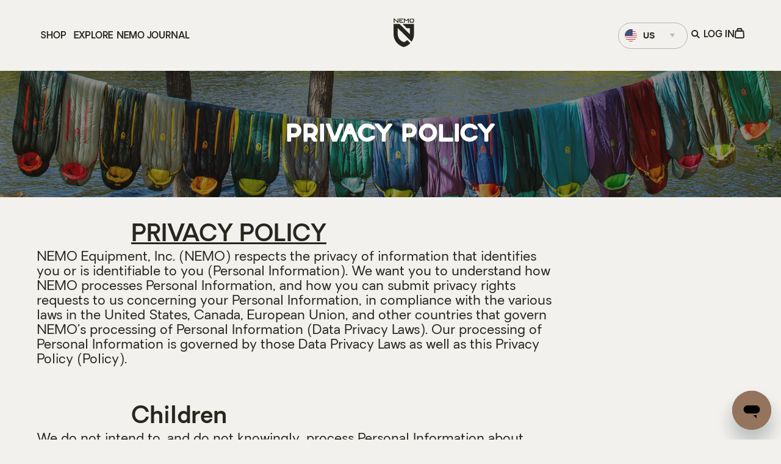

--- FILE ---
content_type: text/html; charset=utf-8
request_url: https://www.nemoequipment.com/pages/privacy-policy
body_size: 65587
content:
<!doctype html>
<html class="no-js" lang="en">
  <head>
    <script type="application/vnd.locksmith+json" data-locksmith>{"version":"v256","locked":false,"initialized":true,"scope":"page","access_granted":true,"access_denied":false,"requires_customer":false,"manual_lock":false,"remote_lock":false,"has_timeout":false,"remote_rendered":null,"hide_resource":false,"hide_links_to_resource":false,"transparent":true,"locks":{"all":[],"opened":[]},"keys":[],"keys_signature":"2e9d1b93cc60eab2b544ac57256f95008a6833e0b6a2aac55d8d4015398a7471","state":{"template":"page","theme":140259197101,"product":null,"collection":null,"page":"privacy-policy","blog":null,"article":null,"app":null},"now":1769882156,"path":"\/pages\/privacy-policy","locale_root_url":"\/","canonical_url":"https:\/\/www.nemoequipment.com\/pages\/privacy-policy","customer_id":null,"customer_id_signature":"2e9d1b93cc60eab2b544ac57256f95008a6833e0b6a2aac55d8d4015398a7471","cart":null}</script><script data-locksmith>!function(){undefined;!function(){var s=window.Locksmith={},e=document.querySelector('script[type="application/vnd.locksmith+json"]'),n=e&&e.innerHTML;if(s.state={},s.util={},s.loading=!1,n)try{s.state=JSON.parse(n)}catch(d){}if(document.addEventListener&&document.querySelector){var o,a,i,t=[76,79,67,75,83,77,73,84,72,49,49],c=function(){a=t.slice(0)},l="style",r=function(e){e&&27!==e.keyCode&&"click"!==e.type||(document.removeEventListener("keydown",r),document.removeEventListener("click",r),o&&document.body.removeChild(o),o=null)};c(),document.addEventListener("keyup",function(e){if(e.keyCode===a[0]){if(clearTimeout(i),a.shift(),0<a.length)return void(i=setTimeout(c,1e3));c(),r(),(o=document.createElement("div"))[l].width="50%",o[l].maxWidth="1000px",o[l].height="85%",o[l].border="1px rgba(0, 0, 0, 0.2) solid",o[l].background="rgba(255, 255, 255, 0.99)",o[l].borderRadius="4px",o[l].position="fixed",o[l].top="50%",o[l].left="50%",o[l].transform="translateY(-50%) translateX(-50%)",o[l].boxShadow="0 2px 5px rgba(0, 0, 0, 0.3), 0 0 100vh 100vw rgba(0, 0, 0, 0.5)",o[l].zIndex="2147483645";var t=document.createElement("textarea");t.value=JSON.stringify(JSON.parse(n),null,2),t[l].border="none",t[l].display="block",t[l].boxSizing="border-box",t[l].width="100%",t[l].height="100%",t[l].background="transparent",t[l].padding="22px",t[l].fontFamily="monospace",t[l].fontSize="14px",t[l].color="#333",t[l].resize="none",t[l].outline="none",t.readOnly=!0,o.appendChild(t),document.body.appendChild(o),t.addEventListener("click",function(e){e.stopImmediatePropagation()}),t.select(),document.addEventListener("keydown",r),document.addEventListener("click",r)}})}s.isEmbedded=-1!==window.location.search.indexOf("_ab=0&_fd=0&_sc=1"),s.path=s.state.path||window.location.pathname,s.basePath=s.state.locale_root_url.concat("/apps/locksmith").replace(/^\/\//,"/"),s.reloading=!1,s.util.console=window.console||{log:function(){},error:function(){}},s.util.makeUrl=function(e,t){var n,o=s.basePath+e,a=[],i=s.cache();for(n in i)a.push(n+"="+encodeURIComponent(i[n]));for(n in t)a.push(n+"="+encodeURIComponent(t[n]));return s.state.customer_id&&(a.push("customer_id="+encodeURIComponent(s.state.customer_id)),a.push("customer_id_signature="+encodeURIComponent(s.state.customer_id_signature))),o+=(-1===o.indexOf("?")?"?":"&")+a.join("&")},s._initializeCallbacks=[],s.on=function(e,t){if("initialize"!==e)throw'Locksmith.on() currently only supports the "initialize" event';s._initializeCallbacks.push(t)},s.initializeSession=function(e){if(!s.isEmbedded){var t=!1,n=!0,o=!0;(e=e||{}).silent&&(o=n=!(t=!0)),s.ping({silent:t,spinner:n,reload:o,callback:function(){s._initializeCallbacks.forEach(function(e){e()})}})}},s.cache=function(e){var t={};try{var n=function a(e){return(document.cookie.match("(^|; )"+e+"=([^;]*)")||0)[2]};t=JSON.parse(decodeURIComponent(n("locksmith-params")||"{}"))}catch(d){}if(e){for(var o in e)t[o]=e[o];document.cookie="locksmith-params=; expires=Thu, 01 Jan 1970 00:00:00 GMT; path=/",document.cookie="locksmith-params="+encodeURIComponent(JSON.stringify(t))+"; path=/"}return t},s.cache.cart=s.state.cart,s.cache.cartLastSaved=null,s.params=s.cache(),s.util.reload=function(){s.reloading=!0;try{window.location.href=window.location.href.replace(/#.*/,"")}catch(d){s.util.console.error("Preferred reload method failed",d),window.location.reload()}},s.cache.saveCart=function(e){if(!s.cache.cart||s.cache.cart===s.cache.cartLastSaved)return e?e():null;var t=s.cache.cartLastSaved;s.cache.cartLastSaved=s.cache.cart,fetch("/cart/update.js",{method:"POST",headers:{"Content-Type":"application/json",Accept:"application/json"},body:JSON.stringify({attributes:{locksmith:s.cache.cart}})}).then(function(e){if(!e.ok)throw new Error("Cart update failed: "+e.status);return e.json()}).then(function(){e&&e()})["catch"](function(e){if(s.cache.cartLastSaved=t,!s.reloading)throw e})},s.util.spinnerHTML='<style>body{background:#FFF}@keyframes spin{from{transform:rotate(0deg)}to{transform:rotate(360deg)}}#loading{display:flex;width:100%;height:50vh;color:#777;align-items:center;justify-content:center}#loading .spinner{display:block;animation:spin 600ms linear infinite;position:relative;width:50px;height:50px}#loading .spinner-ring{stroke:currentColor;stroke-dasharray:100%;stroke-width:2px;stroke-linecap:round;fill:none}</style><div id="loading"><div class="spinner"><svg width="100%" height="100%"><svg preserveAspectRatio="xMinYMin"><circle class="spinner-ring" cx="50%" cy="50%" r="45%"></circle></svg></svg></div></div>',s.util.clobberBody=function(e){document.body.innerHTML=e},s.util.clobberDocument=function(e){e.responseText&&(e=e.responseText),document.documentElement&&document.removeChild(document.documentElement);var t=document.open("text/html","replace");t.writeln(e),t.close(),setTimeout(function(){var e=t.querySelector("[autofocus]");e&&e.focus()},100)},s.util.serializeForm=function(e){if(e&&"FORM"===e.nodeName){var t,n,o={};for(t=e.elements.length-1;0<=t;t-=1)if(""!==e.elements[t].name)switch(e.elements[t].nodeName){case"INPUT":switch(e.elements[t].type){default:case"text":case"hidden":case"password":case"button":case"reset":case"submit":o[e.elements[t].name]=e.elements[t].value;break;case"checkbox":case"radio":e.elements[t].checked&&(o[e.elements[t].name]=e.elements[t].value);break;case"file":}break;case"TEXTAREA":o[e.elements[t].name]=e.elements[t].value;break;case"SELECT":switch(e.elements[t].type){case"select-one":o[e.elements[t].name]=e.elements[t].value;break;case"select-multiple":for(n=e.elements[t].options.length-1;0<=n;n-=1)e.elements[t].options[n].selected&&(o[e.elements[t].name]=e.elements[t].options[n].value)}break;case"BUTTON":switch(e.elements[t].type){case"reset":case"submit":case"button":o[e.elements[t].name]=e.elements[t].value}}return o}},s.util.on=function(e,i,s,t){t=t||document;var c="locksmith-"+e+i,n=function(e){var t=e.target,n=e.target.parentElement,o=t&&t.className&&(t.className.baseVal||t.className)||"",a=n&&n.className&&(n.className.baseVal||n.className)||"";("string"==typeof o&&-1!==o.split(/\s+/).indexOf(i)||"string"==typeof a&&-1!==a.split(/\s+/).indexOf(i))&&!e[c]&&(e[c]=!0,s(e))};t.attachEvent?t.attachEvent(e,n):t.addEventListener(e,n,!1)},s.util.enableActions=function(e){s.util.on("click","locksmith-action",function(e){e.preventDefault();var t=e.target;t.dataset.confirmWith&&!confirm(t.dataset.confirmWith)||(t.disabled=!0,t.innerText=t.dataset.disableWith,s.post("/action",t.dataset.locksmithParams,{spinner:!1,type:"text",success:function(e){(e=JSON.parse(e.responseText)).message&&alert(e.message),s.util.reload()}}))},e)},s.util.inject=function(e,t){var n=["data","locksmith","append"];if(-1!==t.indexOf(n.join("-"))){var o=document.createElement("div");o.innerHTML=t,e.appendChild(o)}else e.innerHTML=t;var a,i,s=e.querySelectorAll("script");for(i=0;i<s.length;++i){a=s[i];var c=document.createElement("script");if(a.type&&(c.type=a.type),a.src)c.src=a.src;else{var l=document.createTextNode(a.innerHTML);c.appendChild(l)}e.appendChild(c)}var r=e.querySelector("[autofocus]");r&&r.focus()},s.post=function(e,t,n){!1!==(n=n||{}).spinner&&s.util.clobberBody(s.util.spinnerHTML);var o={};n.container===document?(o.layout=1,n.success=function(e){s.util.clobberDocument(e)}):n.container&&(o.layout=0,n.success=function(e){var t=document.getElementById(n.container);s.util.inject(t,e),t.id===t.firstChild.id&&t.parentElement.replaceChild(t.firstChild,t)}),n.form_type&&(t.form_type=n.form_type),n.include_layout_classes!==undefined&&(t.include_layout_classes=n.include_layout_classes),n.lock_id!==undefined&&(t.lock_id=n.lock_id),s.loading=!0;var a=s.util.makeUrl(e,o),i="json"===n.type||"text"===n.type;fetch(a,{method:"POST",headers:{"Content-Type":"application/json",Accept:i?"application/json":"text/html"},body:JSON.stringify(t)}).then(function(e){if(!e.ok)throw new Error("Request failed: "+e.status);return e.text()}).then(function(e){var t=n.success||s.util.clobberDocument;t(i?{responseText:e}:e)})["catch"](function(e){if(!s.reloading)if("dashboard.weglot.com"!==window.location.host){if(!n.silent)throw alert("Something went wrong! Please refresh and try again."),e;console.error(e)}else console.error(e)})["finally"](function(){s.loading=!1})},s.postResource=function(e,t){e.path=s.path,e.search=window.location.search,e.state=s.state,e.passcode&&(e.passcode=e.passcode.trim()),e.email&&(e.email=e.email.trim()),e.state.cart=s.cache.cart,e.locksmith_json=s.jsonTag,e.locksmith_json_signature=s.jsonTagSignature,s.post("/resource",e,t)},s.ping=function(e){if(!s.isEmbedded){e=e||{};var t=function(){e.reload?s.util.reload():"function"==typeof e.callback&&e.callback()};s.post("/ping",{path:s.path,search:window.location.search,state:s.state},{spinner:!!e.spinner,silent:"undefined"==typeof e.silent||e.silent,type:"text",success:function(e){e&&e.responseText?((e=JSON.parse(e.responseText)).messages&&0<e.messages.length&&s.showMessages(e.messages),e.cart&&s.cache.cart!==e.cart?(s.cache.cart=e.cart,s.cache.saveCart(function(){t(),e.cart&&e.cart.match(/^.+:/)&&s.util.reload()})):t()):console.error("[Locksmith] Invalid result in ping callback:",e)}})}},s.timeoutMonitor=function(){var e=s.cache.cart;s.ping({callback:function(){e!==s.cache.cart||setTimeout(function(){s.timeoutMonitor()},6e4)}})},s.showMessages=function(e){var t=document.createElement("div");t.style.position="fixed",t.style.left=0,t.style.right=0,t.style.bottom="-50px",t.style.opacity=0,t.style.background="#191919",t.style.color="#ddd",t.style.transition="bottom 0.2s, opacity 0.2s",t.style.zIndex=999999,t.innerHTML="        <style>          .locksmith-ab .locksmith-b { display: none; }          .locksmith-ab.toggled .locksmith-b { display: flex; }          .locksmith-ab.toggled .locksmith-a { display: none; }          .locksmith-flex { display: flex; flex-wrap: wrap; justify-content: space-between; align-items: center; padding: 10px 20px; }          .locksmith-message + .locksmith-message { border-top: 1px #555 solid; }          .locksmith-message a { color: inherit; font-weight: bold; }          .locksmith-message a:hover { color: inherit; opacity: 0.8; }          a.locksmith-ab-toggle { font-weight: inherit; text-decoration: underline; }          .locksmith-text { flex-grow: 1; }          .locksmith-cta { flex-grow: 0; text-align: right; }          .locksmith-cta button { transform: scale(0.8); transform-origin: left; }          .locksmith-cta > * { display: block; }          .locksmith-cta > * + * { margin-top: 10px; }          .locksmith-message a.locksmith-close { flex-grow: 0; text-decoration: none; margin-left: 15px; font-size: 30px; font-family: monospace; display: block; padding: 2px 10px; }                    @media screen and (max-width: 600px) {            .locksmith-wide-only { display: none !important; }            .locksmith-flex { padding: 0 15px; }            .locksmith-flex > * { margin-top: 5px; margin-bottom: 5px; }            .locksmith-cta { text-align: left; }          }                    @media screen and (min-width: 601px) {            .locksmith-narrow-only { display: none !important; }          }        </style>      "+e.map(function(e){return'<div class="locksmith-message">'+e+"</div>"}).join(""),document.body.appendChild(t),document.body.style.position="relative",document.body.parentElement.style.paddingBottom=t.offsetHeight+"px",setTimeout(function(){t.style.bottom=0,t.style.opacity=1},50),s.util.on("click","locksmith-ab-toggle",function(e){e.preventDefault();for(var t=e.target.parentElement;-1===t.className.split(" ").indexOf("locksmith-ab");)t=t.parentElement;-1!==t.className.split(" ").indexOf("toggled")?t.className=t.className.replace("toggled",""):t.className=t.className+" toggled"}),s.util.enableActions(t)}}()}();</script>
      <script data-locksmith>Locksmith.cache.cart=null</script>

  <script data-locksmith>Locksmith.jsonTag="{\"version\":\"v256\",\"locked\":false,\"initialized\":true,\"scope\":\"page\",\"access_granted\":true,\"access_denied\":false,\"requires_customer\":false,\"manual_lock\":false,\"remote_lock\":false,\"has_timeout\":false,\"remote_rendered\":null,\"hide_resource\":false,\"hide_links_to_resource\":false,\"transparent\":true,\"locks\":{\"all\":[],\"opened\":[]},\"keys\":[],\"keys_signature\":\"2e9d1b93cc60eab2b544ac57256f95008a6833e0b6a2aac55d8d4015398a7471\",\"state\":{\"template\":\"page\",\"theme\":140259197101,\"product\":null,\"collection\":null,\"page\":\"privacy-policy\",\"blog\":null,\"article\":null,\"app\":null},\"now\":1769882156,\"path\":\"\\\/pages\\\/privacy-policy\",\"locale_root_url\":\"\\\/\",\"canonical_url\":\"https:\\\/\\\/www.nemoequipment.com\\\/pages\\\/privacy-policy\",\"customer_id\":null,\"customer_id_signature\":\"2e9d1b93cc60eab2b544ac57256f95008a6833e0b6a2aac55d8d4015398a7471\",\"cart\":null}";Locksmith.jsonTagSignature="014a92bf3fe3b499b6c2e1b7980c478e2992939b37a217e048332833361e59e9"</script>
    <script src="https://www.youtube.com/iframe_api"></script>
    <script type="module">
      window.dataLayer = window.dataLayer || [];
      window.dataLayer.push({
      
          userType: "visitor",
          customer: {
              id: "",
              lastOrder: "",
              orderCount: "",
              totalSpent: "",
              tags: ""
          },
      
      });
    </script>
    <meta charset="utf-8">
    <meta http-equiv="X-UA-Compatible" content="IE=edge">
    <meta name="viewport" content="width=device-width,initial-scale=1">
    <link rel="canonical" href="https://www.nemoequipment.com/pages/privacy-policy">
    <link rel="preconnect" href="https://cdn.shopify.com" crossorigin>

    <link href="//www.nemoequipment.com/cdn/shop/t/148/assets/ash-regular.woff2?v=177073405131042013791727789510" as="font" crossorigin="" type="font/woff2">
    <link href="//www.nemoequipment.com/cdn/shop/t/148/assets/oakes-regular.woff2?v=160262530261482201461727789507" as="font" crossorigin="" type="font/woff2">
    <link href="//www.nemoequipment.com/cdn/shop/t/148/assets/oakes-medium.woff2?v=96955916089837363491727789508" as="font" crossorigin="" type="font/woff2">
    <link href="//www.nemoequipment.com/cdn/shop/t/148/assets/oakes-semi-bold.woff2?v=86675970755543830261727789507" as="font" crossorigin="" type="font/woff2">
    <link href="//www.nemoequipment.com/cdn/shop/t/148/assets/oakes-bold.woff2?v=172457620582198306461727789506" as="font" crossorigin="" type="font/woff2">

    <style>
      @font-face {
          font-family: 'Sophia Pro';
          font-style: normal;
          font-weight: 800;
          font-display: swap;
          src: url(//www.nemoequipment.com/cdn/shop/t/148/assets/sofia-pro-bold.woff?v=129033771456856820611727789508) format("woff");
      }

      @font-face {
          font-family: Ash;
          font-style: normal;
          font-weight: 400;
          font-display: swap;
          src: url(//www.nemoequipment.com/cdn/shop/t/148/assets/ash-regular.woff2?v=177073405131042013791727789510) format("woff2"),
          url(//www.nemoequipment.com/cdn/shop/t/148/assets/ash-regular.woff?v=75906205523322532331727789512) format("woff");
      }

      @font-face {
          font-family: Oakes;
          font-style: normal;
          font-weight: 400;
          font-display: swap;
          src: url(//www.nemoequipment.com/cdn/shop/t/148/assets/oakes-regular.woff2?v=160262530261482201461727789507) format("woff2"),
          url(//www.nemoequipment.com/cdn/shop/t/148/assets/oakes-regular.woff?v=119496463736690673011727789506) format("woff");
      }

      @font-face {
          font-family: Oakes;
          font-style: normal;
          font-weight: 600;
          font-display: swap;
          src: url(//www.nemoequipment.com/cdn/shop/t/148/assets/oakes-medium.woff2?v=96955916089837363491727789508) format("woff2"),
          url(//www.nemoequipment.com/cdn/shop/t/148/assets/oakes-medium.woff?v=177311256666864876841727789508) format("woff");
      }

      @font-face {
          font-family: Oakes;
          font-style: normal;
          font-weight: 700;
          font-display: swap;
          src: url(//www.nemoequipment.com/cdn/shop/t/148/assets/oakes-semi-bold.woff2?v=86675970755543830261727789507) format("woff2"),
          url(//www.nemoequipment.com/cdn/shop/t/148/assets/oakes-semi-bold.woff?v=90833660429428103221727789509) format("woff");
      }

      @font-face {
          font-family: Oakes;
          font-style: normal;
          font-weight: 800;
          font-display: swap;
          src: url(//www.nemoequipment.com/cdn/shop/t/148/assets/oakes-bold.woff2?v=172457620582198306461727789506) format("woff2"),
          url(//www.nemoequipment.com/cdn/shop/t/148/assets/oakes-bold.woff?v=133876289512330388551727789507) format("woff");
      }
    </style>

    <link rel="apple-touch-icon" sizes="180x180" href="//www.nemoequipment.com/cdn/shop/t/148/assets/apple-touch-icon.png?v=132224191605362102901727789508">
    <link rel="icon" type="image/png" sizes="32x32" href="//www.nemoequipment.com/cdn/shop/t/148/assets/favicon-32x32.png?v=60387067729522319231727789508">
    <link rel="icon" type="image/png" sizes="16x16" href="//www.nemoequipment.com/cdn/shop/t/148/assets/favicon-16x16.png?v=51326640886889178911727789508">
    <link rel="mask-icon" href="//www.nemoequipment.com/cdn/shop/t/148/assets/safari-pinned-tab.svg?v=54303941654191733481727789508" color="#424336">
    <link rel="shortcut icon" href="//www.nemoequipment.com/cdn/shop/t/148/assets/favicon.ico?v=42883486989755388311727789509">
    <meta name="theme-color" content="#424336">

    <title>Privacy Policy</title>

    

    
<meta name="description" content="PRIVACY POLICY NEMO Equipment, Inc. (NEMO) respects the privacy of information that identifies you or is identifiable to you (Personal Information). We want you to understand how NEMO processes Personal Information, and how you can submit privacy rights requests to us concerning your Personal Information, in compliance">


    
<style>body:not(.user-is-tabbing) :focus, body:not(.user-is-tabbing) :focus-within  { outline: none; }</style>
<script>
    function handleFirstTab(e) { if (e.keyCode === 9) { document.body.classList.add('user-is-tabbing');
        window.removeEventListener('keydown', handleFirstTab); window.addEventListener('mousedown', handleMouseDownOnce); } } function
    handleMouseDownOnce() { document.body.classList.remove('user-is-tabbing'); window.removeEventListener('mousedown', handleMouseDownOnce);
        window.addEventListener('keydown', handleFirstTab); } window.addEventListener('keydown', handleFirstTab);
</script>


    <script>window.performance && window.performance.mark && window.performance.mark('shopify.content_for_header.start');</script><meta name="facebook-domain-verification" content="835405jf90cgv4zojav64fyq70wof8">
<meta name="google-site-verification" content="0PInMNRlqr_JsbA8JUxAf7eKcGEy7NzmmxYL00OMiEQ">
<meta id="shopify-digital-wallet" name="shopify-digital-wallet" content="/58211369133/digital_wallets/dialog">
<meta name="shopify-checkout-api-token" content="43f1763d16d0e1273fb38c9a6130dcc8">
<link rel="alternate" hreflang="x-default" href="https://www.nemoequipment.com/pages/privacy-policy">
<link rel="alternate" hreflang="en-CA" href="https://www.nemoequipment.com/en-ca/pages/privacy-policy">
<link rel="alternate" hreflang="fr-CA" href="https://www.nemoequipment.com/fr-ca/pages/privacy-policy">
<link rel="alternate" hreflang="en-US" href="https://www.nemoequipment.com/pages/privacy-policy">
<script async="async" src="/checkouts/internal/preloads.js?locale=en-US"></script>
<script id="apple-pay-shop-capabilities" type="application/json">{"shopId":58211369133,"countryCode":"US","currencyCode":"USD","merchantCapabilities":["supports3DS"],"merchantId":"gid:\/\/shopify\/Shop\/58211369133","merchantName":"NEMO Equipment","requiredBillingContactFields":["postalAddress","email"],"requiredShippingContactFields":["postalAddress","email"],"shippingType":"shipping","supportedNetworks":["visa","masterCard","discover","elo","jcb"],"total":{"type":"pending","label":"NEMO Equipment","amount":"1.00"},"shopifyPaymentsEnabled":true,"supportsSubscriptions":true}</script>
<script id="shopify-features" type="application/json">{"accessToken":"43f1763d16d0e1273fb38c9a6130dcc8","betas":["rich-media-storefront-analytics"],"domain":"www.nemoequipment.com","predictiveSearch":true,"shopId":58211369133,"locale":"en"}</script>
<script>var Shopify = Shopify || {};
Shopify.shop = "nemo-equipment-shop.myshopify.com";
Shopify.locale = "en";
Shopify.currency = {"active":"USD","rate":"1.0"};
Shopify.country = "US";
Shopify.theme = {"name":"LIVE | 01-13-2026","id":140259197101,"schema_name":"Nemo Equipment","schema_version":"1.0.0","theme_store_id":null,"role":"main"};
Shopify.theme.handle = "null";
Shopify.theme.style = {"id":null,"handle":null};
Shopify.cdnHost = "www.nemoequipment.com/cdn";
Shopify.routes = Shopify.routes || {};
Shopify.routes.root = "/";</script>
<script type="module">!function(o){(o.Shopify=o.Shopify||{}).modules=!0}(window);</script>
<script>!function(o){function n(){var o=[];function n(){o.push(Array.prototype.slice.apply(arguments))}return n.q=o,n}var t=o.Shopify=o.Shopify||{};t.loadFeatures=n(),t.autoloadFeatures=n()}(window);</script>
<script id="shop-js-analytics" type="application/json">{"pageType":"page"}</script>
<script defer="defer" async type="module" src="//www.nemoequipment.com/cdn/shopifycloud/shop-js/modules/v2/client.init-shop-cart-sync_BN7fPSNr.en.esm.js"></script>
<script defer="defer" async type="module" src="//www.nemoequipment.com/cdn/shopifycloud/shop-js/modules/v2/chunk.common_Cbph3Kss.esm.js"></script>
<script defer="defer" async type="module" src="//www.nemoequipment.com/cdn/shopifycloud/shop-js/modules/v2/chunk.modal_DKumMAJ1.esm.js"></script>
<script type="module">
  await import("//www.nemoequipment.com/cdn/shopifycloud/shop-js/modules/v2/client.init-shop-cart-sync_BN7fPSNr.en.esm.js");
await import("//www.nemoequipment.com/cdn/shopifycloud/shop-js/modules/v2/chunk.common_Cbph3Kss.esm.js");
await import("//www.nemoequipment.com/cdn/shopifycloud/shop-js/modules/v2/chunk.modal_DKumMAJ1.esm.js");

  window.Shopify.SignInWithShop?.initShopCartSync?.({"fedCMEnabled":true,"windoidEnabled":true});

</script>
<script>(function() {
  var isLoaded = false;
  function asyncLoad() {
    if (isLoaded) return;
    isLoaded = true;
    var urls = ["https:\/\/d23dclunsivw3h.cloudfront.net\/redirect-app.js?shop=nemo-equipment-shop.myshopify.com","https:\/\/cdn.shopify.com\/s\/files\/1\/0582\/1136\/9133\/t\/3\/assets\/zendesk-embeddable.js?v=1646685937\u0026shop=nemo-equipment-shop.myshopify.com","\/\/cdn.shopify.com\/proxy\/96219a6425861e138f699837e5f515707a93d1165e82bc6da19b74a20fd4b6e6\/apps.bazaarvoice.com\/deployments\/nemo\/main_site\/production\/en_US\/bv.js?shop=nemo-equipment-shop.myshopify.com\u0026sp-cache-control=cHVibGljLCBtYXgtYWdlPTkwMA","https:\/\/aura-apps.com\/shoppable\/engine\/js\/addons\/shoppable_gallery\/shoppable_gallery.js?shop=nemo-equipment-shop.myshopify.com","https:\/\/cdn.rebuyengine.com\/onsite\/js\/rebuy.js?shop=nemo-equipment-shop.myshopify.com"];
    for (var i = 0; i < urls.length; i++) {
      var s = document.createElement('script');
      s.type = 'text/javascript';
      s.async = true;
      s.src = urls[i];
      var x = document.getElementsByTagName('script')[0];
      x.parentNode.insertBefore(s, x);
    }
  };
  if(window.attachEvent) {
    window.attachEvent('onload', asyncLoad);
  } else {
    window.addEventListener('load', asyncLoad, false);
  }
})();</script>
<script id="__st">var __st={"a":58211369133,"offset":-18000,"reqid":"da8e963c-d7b9-4bcb-88f1-becc9cbaad11-1769882156","pageurl":"www.nemoequipment.com\/pages\/privacy-policy","s":"pages-94839865517","u":"1aad2c3d3d2c","p":"page","rtyp":"page","rid":94839865517};</script>
<script>window.ShopifyPaypalV4VisibilityTracking = true;</script>
<script id="captcha-bootstrap">!function(){'use strict';const t='contact',e='account',n='new_comment',o=[[t,t],['blogs',n],['comments',n],[t,'customer']],c=[[e,'customer_login'],[e,'guest_login'],[e,'recover_customer_password'],[e,'create_customer']],r=t=>t.map((([t,e])=>`form[action*='/${t}']:not([data-nocaptcha='true']) input[name='form_type'][value='${e}']`)).join(','),a=t=>()=>t?[...document.querySelectorAll(t)].map((t=>t.form)):[];function s(){const t=[...o],e=r(t);return a(e)}const i='password',u='form_key',d=['recaptcha-v3-token','g-recaptcha-response','h-captcha-response',i],f=()=>{try{return window.sessionStorage}catch{return}},m='__shopify_v',_=t=>t.elements[u];function p(t,e,n=!1){try{const o=window.sessionStorage,c=JSON.parse(o.getItem(e)),{data:r}=function(t){const{data:e,action:n}=t;return t[m]||n?{data:e,action:n}:{data:t,action:n}}(c);for(const[e,n]of Object.entries(r))t.elements[e]&&(t.elements[e].value=n);n&&o.removeItem(e)}catch(o){console.error('form repopulation failed',{error:o})}}const l='form_type',E='cptcha';function T(t){t.dataset[E]=!0}const w=window,h=w.document,L='Shopify',v='ce_forms',y='captcha';let A=!1;((t,e)=>{const n=(g='f06e6c50-85a8-45c8-87d0-21a2b65856fe',I='https://cdn.shopify.com/shopifycloud/storefront-forms-hcaptcha/ce_storefront_forms_captcha_hcaptcha.v1.5.2.iife.js',D={infoText:'Protected by hCaptcha',privacyText:'Privacy',termsText:'Terms'},(t,e,n)=>{const o=w[L][v],c=o.bindForm;if(c)return c(t,g,e,D).then(n);var r;o.q.push([[t,g,e,D],n]),r=I,A||(h.body.append(Object.assign(h.createElement('script'),{id:'captcha-provider',async:!0,src:r})),A=!0)});var g,I,D;w[L]=w[L]||{},w[L][v]=w[L][v]||{},w[L][v].q=[],w[L][y]=w[L][y]||{},w[L][y].protect=function(t,e){n(t,void 0,e),T(t)},Object.freeze(w[L][y]),function(t,e,n,w,h,L){const[v,y,A,g]=function(t,e,n){const i=e?o:[],u=t?c:[],d=[...i,...u],f=r(d),m=r(i),_=r(d.filter((([t,e])=>n.includes(e))));return[a(f),a(m),a(_),s()]}(w,h,L),I=t=>{const e=t.target;return e instanceof HTMLFormElement?e:e&&e.form},D=t=>v().includes(t);t.addEventListener('submit',(t=>{const e=I(t);if(!e)return;const n=D(e)&&!e.dataset.hcaptchaBound&&!e.dataset.recaptchaBound,o=_(e),c=g().includes(e)&&(!o||!o.value);(n||c)&&t.preventDefault(),c&&!n&&(function(t){try{if(!f())return;!function(t){const e=f();if(!e)return;const n=_(t);if(!n)return;const o=n.value;o&&e.removeItem(o)}(t);const e=Array.from(Array(32),(()=>Math.random().toString(36)[2])).join('');!function(t,e){_(t)||t.append(Object.assign(document.createElement('input'),{type:'hidden',name:u})),t.elements[u].value=e}(t,e),function(t,e){const n=f();if(!n)return;const o=[...t.querySelectorAll(`input[type='${i}']`)].map((({name:t})=>t)),c=[...d,...o],r={};for(const[a,s]of new FormData(t).entries())c.includes(a)||(r[a]=s);n.setItem(e,JSON.stringify({[m]:1,action:t.action,data:r}))}(t,e)}catch(e){console.error('failed to persist form',e)}}(e),e.submit())}));const S=(t,e)=>{t&&!t.dataset[E]&&(n(t,e.some((e=>e===t))),T(t))};for(const o of['focusin','change'])t.addEventListener(o,(t=>{const e=I(t);D(e)&&S(e,y())}));const B=e.get('form_key'),M=e.get(l),P=B&&M;t.addEventListener('DOMContentLoaded',(()=>{const t=y();if(P)for(const e of t)e.elements[l].value===M&&p(e,B);[...new Set([...A(),...v().filter((t=>'true'===t.dataset.shopifyCaptcha))])].forEach((e=>S(e,t)))}))}(h,new URLSearchParams(w.location.search),n,t,e,['guest_login'])})(!0,!0)}();</script>
<script integrity="sha256-4kQ18oKyAcykRKYeNunJcIwy7WH5gtpwJnB7kiuLZ1E=" data-source-attribution="shopify.loadfeatures" defer="defer" src="//www.nemoequipment.com/cdn/shopifycloud/storefront/assets/storefront/load_feature-a0a9edcb.js" crossorigin="anonymous"></script>
<script data-source-attribution="shopify.dynamic_checkout.dynamic.init">var Shopify=Shopify||{};Shopify.PaymentButton=Shopify.PaymentButton||{isStorefrontPortableWallets:!0,init:function(){window.Shopify.PaymentButton.init=function(){};var t=document.createElement("script");t.src="https://www.nemoequipment.com/cdn/shopifycloud/portable-wallets/latest/portable-wallets.en.js",t.type="module",document.head.appendChild(t)}};
</script>
<script data-source-attribution="shopify.dynamic_checkout.buyer_consent">
  function portableWalletsHideBuyerConsent(e){var t=document.getElementById("shopify-buyer-consent"),n=document.getElementById("shopify-subscription-policy-button");t&&n&&(t.classList.add("hidden"),t.setAttribute("aria-hidden","true"),n.removeEventListener("click",e))}function portableWalletsShowBuyerConsent(e){var t=document.getElementById("shopify-buyer-consent"),n=document.getElementById("shopify-subscription-policy-button");t&&n&&(t.classList.remove("hidden"),t.removeAttribute("aria-hidden"),n.addEventListener("click",e))}window.Shopify?.PaymentButton&&(window.Shopify.PaymentButton.hideBuyerConsent=portableWalletsHideBuyerConsent,window.Shopify.PaymentButton.showBuyerConsent=portableWalletsShowBuyerConsent);
</script>
<script data-source-attribution="shopify.dynamic_checkout.cart.bootstrap">document.addEventListener("DOMContentLoaded",(function(){function t(){return document.querySelector("shopify-accelerated-checkout-cart, shopify-accelerated-checkout")}if(t())Shopify.PaymentButton.init();else{new MutationObserver((function(e,n){t()&&(Shopify.PaymentButton.init(),n.disconnect())})).observe(document.body,{childList:!0,subtree:!0})}}));
</script>
<link id="shopify-accelerated-checkout-styles" rel="stylesheet" media="screen" href="https://www.nemoequipment.com/cdn/shopifycloud/portable-wallets/latest/accelerated-checkout-backwards-compat.css" crossorigin="anonymous">
<style id="shopify-accelerated-checkout-cart">
        #shopify-buyer-consent {
  margin-top: 1em;
  display: inline-block;
  width: 100%;
}

#shopify-buyer-consent.hidden {
  display: none;
}

#shopify-subscription-policy-button {
  background: none;
  border: none;
  padding: 0;
  text-decoration: underline;
  font-size: inherit;
  cursor: pointer;
}

#shopify-subscription-policy-button::before {
  box-shadow: none;
}

      </style>

<script>window.performance && window.performance.mark && window.performance.mark('shopify.content_for_header.end');</script>
<link
        rel="stylesheet"
        href="//www.nemoequipment.com/cdn/shop/t/148/assets/main.css?v=54536678464752216911758731288"
        title="styles"
        as="style"
        onload="this.title='';this.rel='stylesheet'"
      >

    <script>
      document.documentElement.className = document.documentElement.className.replace('no-js', 'js');
    </script>

    <!-- Hotjar Tracking Code for https://www.nemoequipment.com/ -->
    <script type="module">
      (function (h, o, t, j, a, r) {
        h.hj =
          h.hj ||
          function () {
            (h.hj.q = h.hj.q || []).push(arguments);
          };
        h._hjSettings = { hjid: 1268453, hjsv: 6 };
        a = o.getElementsByTagName('head')[0];
        r = o.createElement('script');
        r.async = 1;
        r.src = t + h._hjSettings.hjid + j + h._hjSettings.hjsv;
        a.appendChild(r);
      })(window, document, 'https://static.hotjar.com/c/hotjar-', '.js?sv=');
    </script> 

    <!-- Start cookieyes banner -->
    <script id="cookieyes" type="text/javascript" src="https://cdn-cookieyes.com/common/shopify.js"></script>
    <script id="cookieyes" type="text/javascript" src="https://cdn-cookieyes.com/client_data/715db96e7e1a43ef16beab92/script.js"></script>
    <!-- End cookieyes banner -->
  <!-- BEGIN app block: shopify://apps/cookieyes-gdpr-cookie-banner/blocks/app-embed/44e5ef64-bf2c-4188-838c-6f3b0716b8e4 -->


  <script
    async
    id="cookieyes"
    type="text/javascript"
    src="https://cdn-cookieyes.com/client_data/715db96e7e1a43ef16beab92/script.js"
  ></script>


 <!-- END app block --><!-- BEGIN app block: shopify://apps/klaviyo-email-marketing-sms/blocks/klaviyo-onsite-embed/2632fe16-c075-4321-a88b-50b567f42507 -->












  <script async src="https://static.klaviyo.com/onsite/js/V2b6M3/klaviyo.js?company_id=V2b6M3"></script>
  <script>!function(){if(!window.klaviyo){window._klOnsite=window._klOnsite||[];try{window.klaviyo=new Proxy({},{get:function(n,i){return"push"===i?function(){var n;(n=window._klOnsite).push.apply(n,arguments)}:function(){for(var n=arguments.length,o=new Array(n),w=0;w<n;w++)o[w]=arguments[w];var t="function"==typeof o[o.length-1]?o.pop():void 0,e=new Promise((function(n){window._klOnsite.push([i].concat(o,[function(i){t&&t(i),n(i)}]))}));return e}}})}catch(n){window.klaviyo=window.klaviyo||[],window.klaviyo.push=function(){var n;(n=window._klOnsite).push.apply(n,arguments)}}}}();</script>

  




  <script>
    window.klaviyoReviewsProductDesignMode = false
  </script>







<!-- END app block --><!-- BEGIN app block: shopify://apps/black-crow-ai-that-delivers/blocks/blackcrow_ai_script/3e73f597-cb71-47a1-8a06-0c931482ecd2 -->

<script type="text/javascript" async src="https://shopify-init.blackcrow.ai/js/core/nemo-equipment-shop.js?shop=nemo-equipment-shop.myshopify.com&tagSrc=ShopifyThemeAppExtension"></script>


<!-- END app block --><script src="https://cdn.shopify.com/extensions/01999f3e-87d8-7cf7-86fb-1e0c655bf80b/cookieyes-7/assets/shopify.js" type="text/javascript" defer="defer"></script>
<meta property="og:image" content="https://cdn.shopify.com/s/files/1/0582/1136/9133/files/MicrosoftTeams-image_13_copy.jpg?v=1720030897" />
<meta property="og:image:secure_url" content="https://cdn.shopify.com/s/files/1/0582/1136/9133/files/MicrosoftTeams-image_13_copy.jpg?v=1720030897" />
<meta property="og:image:width" content="1200" />
<meta property="og:image:height" content="628" />
<meta property="og:image:alt" content="A person sits inside a pitched tent on a grassy field with mountains in the background, illuminated by sunlight. Two sleeping bags are visible inside the tent." />
<link href="https://monorail-edge.shopifysvc.com" rel="dns-prefetch">
<script>(function(){if ("sendBeacon" in navigator && "performance" in window) {try {var session_token_from_headers = performance.getEntriesByType('navigation')[0].serverTiming.find(x => x.name == '_s').description;} catch {var session_token_from_headers = undefined;}var session_cookie_matches = document.cookie.match(/_shopify_s=([^;]*)/);var session_token_from_cookie = session_cookie_matches && session_cookie_matches.length === 2 ? session_cookie_matches[1] : "";var session_token = session_token_from_headers || session_token_from_cookie || "";function handle_abandonment_event(e) {var entries = performance.getEntries().filter(function(entry) {return /monorail-edge.shopifysvc.com/.test(entry.name);});if (!window.abandonment_tracked && entries.length === 0) {window.abandonment_tracked = true;var currentMs = Date.now();var navigation_start = performance.timing.navigationStart;var payload = {shop_id: 58211369133,url: window.location.href,navigation_start,duration: currentMs - navigation_start,session_token,page_type: "page"};window.navigator.sendBeacon("https://monorail-edge.shopifysvc.com/v1/produce", JSON.stringify({schema_id: "online_store_buyer_site_abandonment/1.1",payload: payload,metadata: {event_created_at_ms: currentMs,event_sent_at_ms: currentMs}}));}}window.addEventListener('pagehide', handle_abandonment_event);}}());</script>
<script id="web-pixels-manager-setup">(function e(e,d,r,n,o){if(void 0===o&&(o={}),!Boolean(null===(a=null===(i=window.Shopify)||void 0===i?void 0:i.analytics)||void 0===a?void 0:a.replayQueue)){var i,a;window.Shopify=window.Shopify||{};var t=window.Shopify;t.analytics=t.analytics||{};var s=t.analytics;s.replayQueue=[],s.publish=function(e,d,r){return s.replayQueue.push([e,d,r]),!0};try{self.performance.mark("wpm:start")}catch(e){}var l=function(){var e={modern:/Edge?\/(1{2}[4-9]|1[2-9]\d|[2-9]\d{2}|\d{4,})\.\d+(\.\d+|)|Firefox\/(1{2}[4-9]|1[2-9]\d|[2-9]\d{2}|\d{4,})\.\d+(\.\d+|)|Chrom(ium|e)\/(9{2}|\d{3,})\.\d+(\.\d+|)|(Maci|X1{2}).+ Version\/(15\.\d+|(1[6-9]|[2-9]\d|\d{3,})\.\d+)([,.]\d+|)( \(\w+\)|)( Mobile\/\w+|) Safari\/|Chrome.+OPR\/(9{2}|\d{3,})\.\d+\.\d+|(CPU[ +]OS|iPhone[ +]OS|CPU[ +]iPhone|CPU IPhone OS|CPU iPad OS)[ +]+(15[._]\d+|(1[6-9]|[2-9]\d|\d{3,})[._]\d+)([._]\d+|)|Android:?[ /-](13[3-9]|1[4-9]\d|[2-9]\d{2}|\d{4,})(\.\d+|)(\.\d+|)|Android.+Firefox\/(13[5-9]|1[4-9]\d|[2-9]\d{2}|\d{4,})\.\d+(\.\d+|)|Android.+Chrom(ium|e)\/(13[3-9]|1[4-9]\d|[2-9]\d{2}|\d{4,})\.\d+(\.\d+|)|SamsungBrowser\/([2-9]\d|\d{3,})\.\d+/,legacy:/Edge?\/(1[6-9]|[2-9]\d|\d{3,})\.\d+(\.\d+|)|Firefox\/(5[4-9]|[6-9]\d|\d{3,})\.\d+(\.\d+|)|Chrom(ium|e)\/(5[1-9]|[6-9]\d|\d{3,})\.\d+(\.\d+|)([\d.]+$|.*Safari\/(?![\d.]+ Edge\/[\d.]+$))|(Maci|X1{2}).+ Version\/(10\.\d+|(1[1-9]|[2-9]\d|\d{3,})\.\d+)([,.]\d+|)( \(\w+\)|)( Mobile\/\w+|) Safari\/|Chrome.+OPR\/(3[89]|[4-9]\d|\d{3,})\.\d+\.\d+|(CPU[ +]OS|iPhone[ +]OS|CPU[ +]iPhone|CPU IPhone OS|CPU iPad OS)[ +]+(10[._]\d+|(1[1-9]|[2-9]\d|\d{3,})[._]\d+)([._]\d+|)|Android:?[ /-](13[3-9]|1[4-9]\d|[2-9]\d{2}|\d{4,})(\.\d+|)(\.\d+|)|Mobile Safari.+OPR\/([89]\d|\d{3,})\.\d+\.\d+|Android.+Firefox\/(13[5-9]|1[4-9]\d|[2-9]\d{2}|\d{4,})\.\d+(\.\d+|)|Android.+Chrom(ium|e)\/(13[3-9]|1[4-9]\d|[2-9]\d{2}|\d{4,})\.\d+(\.\d+|)|Android.+(UC? ?Browser|UCWEB|U3)[ /]?(15\.([5-9]|\d{2,})|(1[6-9]|[2-9]\d|\d{3,})\.\d+)\.\d+|SamsungBrowser\/(5\.\d+|([6-9]|\d{2,})\.\d+)|Android.+MQ{2}Browser\/(14(\.(9|\d{2,})|)|(1[5-9]|[2-9]\d|\d{3,})(\.\d+|))(\.\d+|)|K[Aa][Ii]OS\/(3\.\d+|([4-9]|\d{2,})\.\d+)(\.\d+|)/},d=e.modern,r=e.legacy,n=navigator.userAgent;return n.match(d)?"modern":n.match(r)?"legacy":"unknown"}(),u="modern"===l?"modern":"legacy",c=(null!=n?n:{modern:"",legacy:""})[u],f=function(e){return[e.baseUrl,"/wpm","/b",e.hashVersion,"modern"===e.buildTarget?"m":"l",".js"].join("")}({baseUrl:d,hashVersion:r,buildTarget:u}),m=function(e){var d=e.version,r=e.bundleTarget,n=e.surface,o=e.pageUrl,i=e.monorailEndpoint;return{emit:function(e){var a=e.status,t=e.errorMsg,s=(new Date).getTime(),l=JSON.stringify({metadata:{event_sent_at_ms:s},events:[{schema_id:"web_pixels_manager_load/3.1",payload:{version:d,bundle_target:r,page_url:o,status:a,surface:n,error_msg:t},metadata:{event_created_at_ms:s}}]});if(!i)return console&&console.warn&&console.warn("[Web Pixels Manager] No Monorail endpoint provided, skipping logging."),!1;try{return self.navigator.sendBeacon.bind(self.navigator)(i,l)}catch(e){}var u=new XMLHttpRequest;try{return u.open("POST",i,!0),u.setRequestHeader("Content-Type","text/plain"),u.send(l),!0}catch(e){return console&&console.warn&&console.warn("[Web Pixels Manager] Got an unhandled error while logging to Monorail."),!1}}}}({version:r,bundleTarget:l,surface:e.surface,pageUrl:self.location.href,monorailEndpoint:e.monorailEndpoint});try{o.browserTarget=l,function(e){var d=e.src,r=e.async,n=void 0===r||r,o=e.onload,i=e.onerror,a=e.sri,t=e.scriptDataAttributes,s=void 0===t?{}:t,l=document.createElement("script"),u=document.querySelector("head"),c=document.querySelector("body");if(l.async=n,l.src=d,a&&(l.integrity=a,l.crossOrigin="anonymous"),s)for(var f in s)if(Object.prototype.hasOwnProperty.call(s,f))try{l.dataset[f]=s[f]}catch(e){}if(o&&l.addEventListener("load",o),i&&l.addEventListener("error",i),u)u.appendChild(l);else{if(!c)throw new Error("Did not find a head or body element to append the script");c.appendChild(l)}}({src:f,async:!0,onload:function(){if(!function(){var e,d;return Boolean(null===(d=null===(e=window.Shopify)||void 0===e?void 0:e.analytics)||void 0===d?void 0:d.initialized)}()){var d=window.webPixelsManager.init(e)||void 0;if(d){var r=window.Shopify.analytics;r.replayQueue.forEach((function(e){var r=e[0],n=e[1],o=e[2];d.publishCustomEvent(r,n,o)})),r.replayQueue=[],r.publish=d.publishCustomEvent,r.visitor=d.visitor,r.initialized=!0}}},onerror:function(){return m.emit({status:"failed",errorMsg:"".concat(f," has failed to load")})},sri:function(e){var d=/^sha384-[A-Za-z0-9+/=]+$/;return"string"==typeof e&&d.test(e)}(c)?c:"",scriptDataAttributes:o}),m.emit({status:"loading"})}catch(e){m.emit({status:"failed",errorMsg:(null==e?void 0:e.message)||"Unknown error"})}}})({shopId: 58211369133,storefrontBaseUrl: "https://www.nemoequipment.com",extensionsBaseUrl: "https://extensions.shopifycdn.com/cdn/shopifycloud/web-pixels-manager",monorailEndpoint: "https://monorail-edge.shopifysvc.com/unstable/produce_batch",surface: "storefront-renderer",enabledBetaFlags: ["2dca8a86"],webPixelsConfigList: [{"id":"1452081325","configuration":"{\"accountID\":\"V2b6M3\",\"webPixelConfig\":\"eyJlbmFibGVBZGRlZFRvQ2FydEV2ZW50cyI6IHRydWV9\"}","eventPayloadVersion":"v1","runtimeContext":"STRICT","scriptVersion":"524f6c1ee37bacdca7657a665bdca589","type":"APP","apiClientId":123074,"privacyPurposes":["ANALYTICS","MARKETING"],"dataSharingAdjustments":{"protectedCustomerApprovalScopes":["read_customer_address","read_customer_email","read_customer_name","read_customer_personal_data","read_customer_phone"]}},{"id":"1252622509","configuration":"{\"merchantId\":\"1018689\", \"url\":\"https:\/\/classic.avantlink.com\", \"shopName\": \"nemo-equipment-shop\"}","eventPayloadVersion":"v1","runtimeContext":"STRICT","scriptVersion":"f125f620dfaaabbd1cefde6901cad1c4","type":"APP","apiClientId":125215244289,"privacyPurposes":["ANALYTICS","SALE_OF_DATA"],"dataSharingAdjustments":{"protectedCustomerApprovalScopes":["read_customer_personal_data"]}},{"id":"580092077","configuration":"{\"config\":\"{\\\"google_tag_ids\\\":[\\\"GT-WVJG4K2\\\"],\\\"target_country\\\":\\\"US\\\",\\\"gtag_events\\\":[{\\\"type\\\":\\\"view_item\\\",\\\"action_label\\\":\\\"MC-CJ6PZWDEC8\\\"},{\\\"type\\\":\\\"purchase\\\",\\\"action_label\\\":\\\"MC-CJ6PZWDEC8\\\"},{\\\"type\\\":\\\"page_view\\\",\\\"action_label\\\":\\\"MC-CJ6PZWDEC8\\\"}],\\\"enable_monitoring_mode\\\":false}\"}","eventPayloadVersion":"v1","runtimeContext":"OPEN","scriptVersion":"b2a88bafab3e21179ed38636efcd8a93","type":"APP","apiClientId":1780363,"privacyPurposes":[],"dataSharingAdjustments":{"protectedCustomerApprovalScopes":["read_customer_address","read_customer_email","read_customer_name","read_customer_personal_data","read_customer_phone"]}},{"id":"278102189","configuration":"{ \"bundleName\": \"nemo-equipment-shop\" }","eventPayloadVersion":"v1","runtimeContext":"STRICT","scriptVersion":"6d69af31d151d9c0dc4842dc2c8531ca","type":"APP","apiClientId":5106349,"privacyPurposes":["ANALYTICS","MARKETING","SALE_OF_DATA"],"dataSharingAdjustments":{"protectedCustomerApprovalScopes":["read_customer_address","read_customer_email","read_customer_name","read_customer_personal_data","read_customer_phone"]}},{"id":"191791277","configuration":"{\"pixel_id\":\"1271116279612746\",\"pixel_type\":\"facebook_pixel\",\"metaapp_system_user_token\":\"-\"}","eventPayloadVersion":"v1","runtimeContext":"OPEN","scriptVersion":"ca16bc87fe92b6042fbaa3acc2fbdaa6","type":"APP","apiClientId":2329312,"privacyPurposes":["ANALYTICS","MARKETING","SALE_OF_DATA"],"dataSharingAdjustments":{"protectedCustomerApprovalScopes":["read_customer_address","read_customer_email","read_customer_name","read_customer_personal_data","read_customer_phone"]}},{"id":"151617709","configuration":"{\"partnerId\": \"113545\", \"environment\": \"prod\", \"countryCode\": \"US\", \"logLevel\": \"debug\"}","eventPayloadVersion":"v1","runtimeContext":"STRICT","scriptVersion":"3add57fd2056b63da5cf857b4ed8b1f3","type":"APP","apiClientId":5829751,"privacyPurposes":["ANALYTICS","MARKETING","SALE_OF_DATA"],"dataSharingAdjustments":{"protectedCustomerApprovalScopes":[]}},{"id":"95977645","eventPayloadVersion":"v1","runtimeContext":"LAX","scriptVersion":"1","type":"CUSTOM","privacyPurposes":["ANALYTICS"],"name":"Google Analytics tag (migrated)"},{"id":"shopify-app-pixel","configuration":"{}","eventPayloadVersion":"v1","runtimeContext":"STRICT","scriptVersion":"0450","apiClientId":"shopify-pixel","type":"APP","privacyPurposes":["ANALYTICS","MARKETING"]},{"id":"shopify-custom-pixel","eventPayloadVersion":"v1","runtimeContext":"LAX","scriptVersion":"0450","apiClientId":"shopify-pixel","type":"CUSTOM","privacyPurposes":["ANALYTICS","MARKETING"]}],isMerchantRequest: false,initData: {"shop":{"name":"NEMO Equipment","paymentSettings":{"currencyCode":"USD"},"myshopifyDomain":"nemo-equipment-shop.myshopify.com","countryCode":"US","storefrontUrl":"https:\/\/www.nemoequipment.com"},"customer":null,"cart":null,"checkout":null,"productVariants":[],"purchasingCompany":null},},"https://www.nemoequipment.com/cdn","1d2a099fw23dfb22ep557258f5m7a2edbae",{"modern":"","legacy":""},{"shopId":"58211369133","storefrontBaseUrl":"https:\/\/www.nemoequipment.com","extensionBaseUrl":"https:\/\/extensions.shopifycdn.com\/cdn\/shopifycloud\/web-pixels-manager","surface":"storefront-renderer","enabledBetaFlags":"[\"2dca8a86\"]","isMerchantRequest":"false","hashVersion":"1d2a099fw23dfb22ep557258f5m7a2edbae","publish":"custom","events":"[[\"page_viewed\",{}]]"});</script><script>
  window.ShopifyAnalytics = window.ShopifyAnalytics || {};
  window.ShopifyAnalytics.meta = window.ShopifyAnalytics.meta || {};
  window.ShopifyAnalytics.meta.currency = 'USD';
  var meta = {"page":{"pageType":"page","resourceType":"page","resourceId":94839865517,"requestId":"da8e963c-d7b9-4bcb-88f1-becc9cbaad11-1769882156"}};
  for (var attr in meta) {
    window.ShopifyAnalytics.meta[attr] = meta[attr];
  }
</script>
<script class="analytics">
  (function () {
    var customDocumentWrite = function(content) {
      var jquery = null;

      if (window.jQuery) {
        jquery = window.jQuery;
      } else if (window.Checkout && window.Checkout.$) {
        jquery = window.Checkout.$;
      }

      if (jquery) {
        jquery('body').append(content);
      }
    };

    var hasLoggedConversion = function(token) {
      if (token) {
        return document.cookie.indexOf('loggedConversion=' + token) !== -1;
      }
      return false;
    }

    var setCookieIfConversion = function(token) {
      if (token) {
        var twoMonthsFromNow = new Date(Date.now());
        twoMonthsFromNow.setMonth(twoMonthsFromNow.getMonth() + 2);

        document.cookie = 'loggedConversion=' + token + '; expires=' + twoMonthsFromNow;
      }
    }

    var trekkie = window.ShopifyAnalytics.lib = window.trekkie = window.trekkie || [];
    if (trekkie.integrations) {
      return;
    }
    trekkie.methods = [
      'identify',
      'page',
      'ready',
      'track',
      'trackForm',
      'trackLink'
    ];
    trekkie.factory = function(method) {
      return function() {
        var args = Array.prototype.slice.call(arguments);
        args.unshift(method);
        trekkie.push(args);
        return trekkie;
      };
    };
    for (var i = 0; i < trekkie.methods.length; i++) {
      var key = trekkie.methods[i];
      trekkie[key] = trekkie.factory(key);
    }
    trekkie.load = function(config) {
      trekkie.config = config || {};
      trekkie.config.initialDocumentCookie = document.cookie;
      var first = document.getElementsByTagName('script')[0];
      var script = document.createElement('script');
      script.type = 'text/javascript';
      script.onerror = function(e) {
        var scriptFallback = document.createElement('script');
        scriptFallback.type = 'text/javascript';
        scriptFallback.onerror = function(error) {
                var Monorail = {
      produce: function produce(monorailDomain, schemaId, payload) {
        var currentMs = new Date().getTime();
        var event = {
          schema_id: schemaId,
          payload: payload,
          metadata: {
            event_created_at_ms: currentMs,
            event_sent_at_ms: currentMs
          }
        };
        return Monorail.sendRequest("https://" + monorailDomain + "/v1/produce", JSON.stringify(event));
      },
      sendRequest: function sendRequest(endpointUrl, payload) {
        // Try the sendBeacon API
        if (window && window.navigator && typeof window.navigator.sendBeacon === 'function' && typeof window.Blob === 'function' && !Monorail.isIos12()) {
          var blobData = new window.Blob([payload], {
            type: 'text/plain'
          });

          if (window.navigator.sendBeacon(endpointUrl, blobData)) {
            return true;
          } // sendBeacon was not successful

        } // XHR beacon

        var xhr = new XMLHttpRequest();

        try {
          xhr.open('POST', endpointUrl);
          xhr.setRequestHeader('Content-Type', 'text/plain');
          xhr.send(payload);
        } catch (e) {
          console.log(e);
        }

        return false;
      },
      isIos12: function isIos12() {
        return window.navigator.userAgent.lastIndexOf('iPhone; CPU iPhone OS 12_') !== -1 || window.navigator.userAgent.lastIndexOf('iPad; CPU OS 12_') !== -1;
      }
    };
    Monorail.produce('monorail-edge.shopifysvc.com',
      'trekkie_storefront_load_errors/1.1',
      {shop_id: 58211369133,
      theme_id: 140259197101,
      app_name: "storefront",
      context_url: window.location.href,
      source_url: "//www.nemoequipment.com/cdn/s/trekkie.storefront.c59ea00e0474b293ae6629561379568a2d7c4bba.min.js"});

        };
        scriptFallback.async = true;
        scriptFallback.src = '//www.nemoequipment.com/cdn/s/trekkie.storefront.c59ea00e0474b293ae6629561379568a2d7c4bba.min.js';
        first.parentNode.insertBefore(scriptFallback, first);
      };
      script.async = true;
      script.src = '//www.nemoequipment.com/cdn/s/trekkie.storefront.c59ea00e0474b293ae6629561379568a2d7c4bba.min.js';
      first.parentNode.insertBefore(script, first);
    };
    trekkie.load(
      {"Trekkie":{"appName":"storefront","development":false,"defaultAttributes":{"shopId":58211369133,"isMerchantRequest":null,"themeId":140259197101,"themeCityHash":"7528931021478286671","contentLanguage":"en","currency":"USD"},"isServerSideCookieWritingEnabled":true,"monorailRegion":"shop_domain","enabledBetaFlags":["65f19447","b5387b81"]},"Session Attribution":{},"S2S":{"facebookCapiEnabled":true,"source":"trekkie-storefront-renderer","apiClientId":580111}}
    );

    var loaded = false;
    trekkie.ready(function() {
      if (loaded) return;
      loaded = true;

      window.ShopifyAnalytics.lib = window.trekkie;

      var originalDocumentWrite = document.write;
      document.write = customDocumentWrite;
      try { window.ShopifyAnalytics.merchantGoogleAnalytics.call(this); } catch(error) {};
      document.write = originalDocumentWrite;

      window.ShopifyAnalytics.lib.page(null,{"pageType":"page","resourceType":"page","resourceId":94839865517,"requestId":"da8e963c-d7b9-4bcb-88f1-becc9cbaad11-1769882156","shopifyEmitted":true});

      var match = window.location.pathname.match(/checkouts\/(.+)\/(thank_you|post_purchase)/)
      var token = match? match[1]: undefined;
      if (!hasLoggedConversion(token)) {
        setCookieIfConversion(token);
        
      }
    });


        var eventsListenerScript = document.createElement('script');
        eventsListenerScript.async = true;
        eventsListenerScript.src = "//www.nemoequipment.com/cdn/shopifycloud/storefront/assets/shop_events_listener-3da45d37.js";
        document.getElementsByTagName('head')[0].appendChild(eventsListenerScript);

})();</script>
  <script>
  if (!window.ga || (window.ga && typeof window.ga !== 'function')) {
    window.ga = function ga() {
      (window.ga.q = window.ga.q || []).push(arguments);
      if (window.Shopify && window.Shopify.analytics && typeof window.Shopify.analytics.publish === 'function') {
        window.Shopify.analytics.publish("ga_stub_called", {}, {sendTo: "google_osp_migration"});
      }
      console.error("Shopify's Google Analytics stub called with:", Array.from(arguments), "\nSee https://help.shopify.com/manual/promoting-marketing/pixels/pixel-migration#google for more information.");
    };
    if (window.Shopify && window.Shopify.analytics && typeof window.Shopify.analytics.publish === 'function') {
      window.Shopify.analytics.publish("ga_stub_initialized", {}, {sendTo: "google_osp_migration"});
    }
  }
</script>
<script
  defer
  src="https://www.nemoequipment.com/cdn/shopifycloud/perf-kit/shopify-perf-kit-3.1.0.min.js"
  data-application="storefront-renderer"
  data-shop-id="58211369133"
  data-render-region="gcp-us-central1"
  data-page-type="page"
  data-theme-instance-id="140259197101"
  data-theme-name="Nemo Equipment"
  data-theme-version="1.0.0"
  data-monorail-region="shop_domain"
  data-resource-timing-sampling-rate="10"
  data-shs="true"
  data-shs-beacon="true"
  data-shs-export-with-fetch="true"
  data-shs-logs-sample-rate="1"
  data-shs-beacon-endpoint="https://www.nemoequipment.com/api/collect"
></script>
</head>

  <body>
    
    <a class="skip-to-content-link button button--white visually-hidden" href="#MainContent"> Skip to Content </a>

    
    <div class="div" hidden>
      <svg xmlns="http://www.w3.org/2000/svg" xmlns:xlink="http://www.w3.org/1999/xlink"><defs><symbol viewBox="0 0 16.708 7.242" id="arrow"><g data-name="Group 2992" fill="none" stroke="currentColor" stroke-linecap="round"><path data-name="Path 1480" d="m12.534.705 3.406 2.916-3.406 2.916" /><path data-name="Path 1481" d="M15.37 3.621H.5" /></g></symbol><symbol viewBox="0 0 16 16.67" id="bag"><g data-name="Group 3254" fill="none"><g data-name="Path 3469"><path d="M2.556 3.67h10.9a2 2 0 0 1 2 2l.544 8a3 3 0 0 1-3 3H3a3 3 0 0 1-3-3l.556-8a2 2 0 0 1 2-2Z" /><path d="M2.556 5.67v.07l-.555 7.981c.027.528.465.949.999.949h10c.535 0 .973-.422.999-.95l-.545-7.982V5.67H2.556m0-2h10.898a2 2 0 0 1 2 2l.546 8a3 3 0 0 1-3 3H3a3 3 0 0 1-3-3l.556-8a2 2 0 0 1 2-2Z" fill="currentColor" /></g><g data-name="Subtraction 3"><path d="M12.434 5.706H3.566A16.789 16.789 0 0 1 3.5 2.125 2.068 2.068 0 0 1 5.5 0h5a2.068 2.068 0 0 1 2 2.125 16.791 16.791 0 0 1-.066 3.58Z" /><path d="M10.564 3.706c.001-.456-.018-.93-.057-1.42l-.007-.08v-.08A.195.195 0 0 0 10.462 2H5.538a.195.195 0 0 0-.038.125v.08l-.006.081c-.04.49-.06.964-.058 1.42h5.128m1.87 2H3.566c-.148-1.092-.17-2.296-.066-3.58C3.5.953 4.397 0 5.5 0h5c1.103 0 2 .954 2 2.125.104 1.286.082 2.49-.066 3.58v.001Z" fill="currentColor" /></g></g></symbol><symbol viewBox="0 0 23 18.352" id="bike"><g data-name="6ko6rI"><g data-name="Group 124"><g data-name="Group 123"><path data-name="Path 178" d="M17.539 6.76a20.231 20.231 0 0 1-2.807 2.411c-.833.683-1.711 1.313-2.649 2.027.305.045.464-.312.662-.058a.718.718 0 0 1-.7.465c-.23.012-.1-.326-.269-.488a1.431 1.431 0 0 0 .115.711.4.4 0 0 1-.111.543c-.131.079-.273-.1-.343-.237-.1-.2-.137-.09-.287-.024a9.253 9.253 0 0 1-1.331.2c-.739.2-.834.165-.8 1.008a4.893 4.893 0 0 1-.369 2.259.909.909 0 0 0-.125.435c.02.346-.144.139-.257.075a1.488 1.488 0 0 0-.015.249c.029.275.2.59-.328.594-.266 0 .1.186-.025.347a1.837 1.837 0 0 1-.831.539 8.977 8.977 0 0 1-1.048.367 4.722 4.722 0 0 1-2.752-.062 11.154 11.154 0 0 1-2-.976 2.687 2.687 0 0 1-.994-1.4 4.278 4.278 0 0 1 .022-3.086 5.574 5.574 0 0 1 3.145-3.453 5.8 5.8 0 0 1 1.313-.262c.158-.029.637.192.382-.338.418 0 .345-.387.452-.609.654-1.367 1.04-2.837 1.578-4.247.155-.406-.244-.654-.459-.9a.722.722 0 0 1-.215-.737c.1-.286.377-.294.67-.312a32.04 32.04 0 0 1 3.309.171c.331.013.466.381.66.6.121.141-.036.231-.21.294a11.776 11.776 0 0 0-1.568.665c-.129.069-.188.112-.15.252a13.367 13.367 0 0 1 .571 1.9c.016.141.207.212.277.324.167.264-.383-.081-.218.226.075.141.405.178.346.248-.445.524.237.7.316 1.053a15.17 15.17 0 0 0 1.1 2.863c1.161-.6 1.934-1.673 3.005-2.379a5 5 0 0 0 .918-1 8 8 0 0 1 1.768-1.637c.076-.049.2-.061.192-.207a11.9 11.9 0 0 1-.044-1.632 7.915 7.915 0 0 1-.036-1.712c.1-.377-.243-.615-.284-.959-.072-.59-.024-.674.549-.654a2.94 2.94 0 0 0 .543-.087 4.325 4.325 0 0 1 2.69.184c.1.047.252.046.235.221a.253.253 0 0 1-.27.249 20.49 20.49 0 0 0-2.037.34c-.4.064-.647.185-.4.641a.766.766 0 0 1-.019.533c-.206.654.228 1.229.146 1.864a5.911 5.911 0 0 1-.136 1.6c-.1.242.107.729.167 1.107.042.261.113.528.137.8.076.858.136.9 1 1a2.674 2.674 0 0 1 2.126 1.4 8.7 8.7 0 0 1 .794 1.21 4.289 4.289 0 0 1-.058 3.575 4.69 4.69 0 0 1-3.535 2.506 3.9 3.9 0 0 1-2.293-.449 3.461 3.461 0 0 1-2.365-3.161 4.886 4.886 0 0 1 1.144-3.666 4.378 4.378 0 0 1 1.827-1.226c.4-.123.649-.243.371-.684a2.208 2.208 0 0 1-.192-1.414ZM6.455 12.617c-.59.213-1.155.024-1.7.235-.391.15-.639-.09-.671-.53a1.032 1.032 0 0 1 .117-.637 3.423 3.423 0 0 0 .488-1.648c-.221.154-.476.114-.586.379-.032.078-.112.178-.191.136-.566-.3-.943.085-1.347.358a3.606 3.606 0 0 0-1.25 3.932 3.743 3.743 0 0 0 .349.55c.358.673.685 1.371 1.616 1.488 1.088.138 2.178.479 3.217-.112a2.637 2.637 0 0 0 1.215-1.1 6.6 6.6 0 0 0 .391-2.411c.022-.276-.106-.351-.372-.316a2.313 2.313 0 0 0-1.34.346.614.614 0 0 1 .063-.671Zm10.036-1.068c-.206.113-.519.179-.563.327-.218.709-.71 1.388-.217 2.2.344.565.62 1.258 1.232 1.486a3.635 3.635 0 0 0 3.478-.208 2.5 2.5 0 0 0 1.15-1.646 3.14 3.14 0 0 0-2.051-3.187c-.38-.181-.57-.048-.528.352a14.852 14.852 0 0 0 .271 2.492.273.273 0 0 1-.15.338c-.152.087-.188-.061-.215-.172-.032-.134-.1-.171-.213-.086s-.156.06-.217-.075a9.61 9.61 0 0 1-.661-2.609c-.026-.177-.024-.153-.188-.138-.344.03-.518.423-.79.412-.395-.014-.5.214-.673.462Zm-8.32-7.135a23.51 23.51 0 0 1-1.1 2.532c-.3.485-.306 1.1-.593 1.61a.452.452 0 0 0 .226.659 2.6 2.6 0 0 1 1.34 1.488c.042.138.084.536.371.479.409-.081.862.017 1.229-.284a.438.438 0 0 1 .567-.024c.1.071.132.289.3.167.093-.066.017-.231.027-.344a1.263 1.263 0 0 0-.139-.7 10.664 10.664 0 0 1-.878-2.507c-.3-1.085-.96-1.978-1.351-3.076ZM7.3 11.339a2.915 2.915 0 0 0-.921-1.039c-.278-.077-.318.239-.508.315-.3.121-.162.44-.269.653s0 .305.235.288a8.952 8.952 0 0 1 1.462-.217Z" fill="#c4c117" fill-rule="evenodd" /></g></g></g></symbol><symbol viewBox="0 0 22.978 18.714" id="branch"><g data-name="Group 106"><g data-name="Group 105"><path data-name="Path 150" d="M20.68 6.089c.535-.385 1.316-1.65 1.8-2 .112-.08.217-.219.363-.162.2.079.116.286.1.422a4.447 4.447 0 0 1-.661 1.743 24.516 24.516 0 0 0-1.818 2.919 3.2 3.2 0 0 1-.625.788 13.128 13.128 0 0 0-1.607 2.222 26.886 26.886 0 0 1-1.882 2.653 4.792 4.792 0 0 1-1.977 1.293 19.145 19.145 0 0 1-3.774 1.25 31.045 31.045 0 0 0-3.559 1.044 2.829 2.829 0 0 1-1.238.165c-1.1-.091-2.166-.342-3.253-.482-.473-.061-.751.405-1.215.352-.289-.034-.525.176-.772.314-.125.069-.3.177-.409.045s-.215-.32-.11-.486a19.416 19.416 0 0 0 .935-2.456c.19-.41.379-.424.656-.128a2.068 2.068 0 0 0 2.048.4 13.465 13.465 0 0 0 2.772-.86c1.184-.592 1.1-2.631 1.583-3.809a4.213 4.213 0 0 1 .655-.913c.067-.086.166-.076.239.037.174.273.412.507.343.888-.148.813-.156 2.839-.794 3.479a.331.331 0 0 0-.118.318c1.36-.146 2.067-.355 2.339-1.557a3.362 3.362 0 0 1 .434-1.02 2.687 2.687 0 0 0 .3-2.016 3.646 3.646 0 0 1 .131-1.488c.164-.761-.372-2.857 0-3.57.091-.174.138-.371.437-.44.406 2.091 1.4 5.459.847 7.625a2.764 2.764 0 0 0 1.159-1.329 12.148 12.148 0 0 1 1.429-2.5c.059-.074.094-.246.238-.192a.333.333 0 0 1 .256.3 1.105 1.105 0 0 1 .006.236 14.6 14.6 0 0 1-.988 3.358c-.151.327-.577.552-.537 1.134.584-.608 1.393-.918 1.711-1.646a17.947 17.947 0 0 1 1.23-2.127 14.811 14.811 0 0 0 1.553-4.418c.313-1.314.081-3.62.395-4.936.068-.286.182-.511.47-.534.32-.025.355.292.41.5a8.9 8.9 0 0 1 .278 3.464c-.051.387.288 1.734.22 2.12Z" fill="#c4c117" fill-rule="evenodd" /></g></g></symbol><symbol viewBox="0 0 26.458 17.878" id="car"><g data-name="Group 3270" fill="#c4c117"><path data-name="Path 3475" d="M13.42 2.76c.078.452.125.426.21.813a4.01 4.01 0 0 0 .833 0c.37.01.193.001.564 0 .064 0 .449.103.51.095.167-.02-.084.124.082.097a.726.726 0 0 1 .23 0c.021.016-.002.111 0 .152.008.144.036.11.074.245.02.075.013.133.08.195A18.483 18.483 0 0 1 17.391 7.1c.027.127-.283.024-.148.014.289-.02-.663.03-.375.031.352 0-.296.03.056.022a4.002 4.002 0 0 0 .468-.1c.072-.01.15.034.227.032.142-.004.283-.029.425-.035.303-.012.046.058.353.054.069 0 .138.03.207.03.28 0 .558-.008.836-.012.03.003.074.008.088.028.188.29.465.128.704.149.1.01.202-.008.303-.007.216.004.434.015.65.019.51.01 1.019.007 1.528.028a1.409 1.409 0 0 1 .798.475c.04.033.066.087.108.118.28.2.326.537.449.832a.345.345 0 0 0 .185.193 2.934 2.934 0 0 0 .605.08.374.374 0 0 1 .428.347 1.944 1.944 0 0 0 .074.713c.086.187.303.879.209.965-.283.26-.687.028-1.001.238-.288.192-.297.17-.128.501.058.112.057.258.11.373a.358.358 0 0 0 .184.173c.147.05.306.058.459.095.22.055.282.245.162.455a3.465 3.465 0 0 0 0 .479c-.07.325-.05.11-.001.503-.11.089-.364 0-.503-.001a10.679 10.679 0 0 1-1.164.123c-.16-.03-.226.089-.314.182-.052.055-.13.16-.158.147-.084-.036-.213-.123-.21-.184.01-.27-.203-.386-.3-.576-.06-.118-.118-.22-.008-.353.02-.024-.052-.168-.11-.22s-.145-.038-.22-.06c-.138-.037-.194-.11-.097-.258.02-.031.028-.113.013-.124-.083-.058-.18-.149-.265-.14a4.094 4.094 0 0 0-.534.134.507.507 0 0 1-.157-.017c.018-.046.023-.109.055-.137.242-.21.212-.422-.07-.58a.606.606 0 0 0-.497-.052.6.6 0 0 1-.494-.005.461.461 0 0 0-.27.003 6.132 6.132 0 0 0-.525.1c-.333.083-.663.19-1 .257a1.437 1.437 0 0 0-.854.464 1.57 1.57 0 0 0-.482.754c-.009.087-.178.147-.275.219-.025.02-.073.03-.077.052-.098.498-.488.435-.804.455-.421.027.156-.005-.267-.006-.559-.001.122-.045-.436-.067-.425-.017-1.822.104-2.244.055-.046-.005-.095-.048-.136-.047s-.144.027-.146.049c-.018.173-.12.318-.25.275a.662.662 0 0 1-.328-.33c-.15-.3-.235-.638-.406-.927a.878.878 0 0 0-.428-.281 1.039 1.039 0 0 1-.604-.41.626.626 0 0 0-.69-.34c-.29.036-.584.03-.873.068-.158.02.66-.104.508-.047-.265.108-.527.228-.788.346a.15.15 0 0 0-.066.056c-.122.21-.327.24-.526.31-.105.036-.18.159-.264.248a2.75 2.75 0 0 0-.306.35.47.47 0 0 0-.087.3c.049.261-.147.325-.283.414a1.815 1.815 0 0 1-.393.122.251.251 0 0 0-.14.109c-.094.213-.239.221-.38.098-.223-.196-.444-.109-.676-.037-.115.037-.238.043-.355.072-.095.023-.199-.122-.298.049-.039.067-.202.06-.31.08-.206.035-.409.052-.615.102a1.033 1.033 0 0 1-1.133-.71.164.164 0 0 1 .022-.104.463.463 0 0 0 .015-.482c-.032-.054.02-.182.059-.268.016-.04.092-.053.11-.094a1.224 1.224 0 0 0 .06-.225.6.6 0 0 0-.175-.031 6.623 6.623 0 0 1-.79.105c-.285 0-.769.133-.98-.075s-.187-.457-.346-.684a2.732 2.732 0 0 1-.271-1.242c-.02-.334-.087-.663-.11-.998-.018-.262.007-.527.002-.79-.007-.303-.044-.598-.035-.896a4.552 4.552 0 0 1 .093-.883c.052-.226.13-.56.319-.565s.456.008.657 0 .299.143.318-.009c.055-.424 1.095.26 1.144-.166.007-.068.025-1.266-.009-1.315-.147-.217-.252-.346.006-.382.29-.041-.222-.193.07-.194.138 0 .273.029.364-.12a.238.238 0 0 0 .045-.103c.01-.425.107-.525.499-.562.092-.009.173-.128.27-.152.356-.09.357-.107.715-.191a.7.7 0 0 0 .173-.1.6.6 0 0 1-.114-.1 1.392 1.392 0 0 1-.18-.295c-.079-.21-.115-.002-.186-.21-.016-.045.042.005 0 0-.173-.025-.336.026-.503 0a1.613 1.613 0 0 1-.32-.097 2.351 2.351 0 0 1-.288-.13c-.074-.04.07-.194 0-.245.056-.095.091-.22.17-.265.382-.22.258-.117.673-.187.134-.022.814-.084.95-.101.189-.022 2.608-.088 3.164-.086.666.003 1.215-.174 1.88-.145.447.016.895.025 1.342.052.406.025.812.086 1.218.102s.83-.013 1.245-.007a1.073 1.073 0 0 1 .332.088c.033.011.077.072.07.098s.265.59-.093.493c-.176.152-.831.013-1.05.118a1.2 1.2 0 0 0-.229.228Zm-2.335 8.656.024-.055c.14.083.286.153.42.246.257.183.515.37.757.575a3.802 3.802 0 0 1 .396.439c.012.014-.006.055-.003.083-.017-.014-.039-.044-.05-.04a1.035 1.035 0 0 0-.144.079.042.042 0 0 0-.005.039c.14.229.277.46.421.684a.2.2 0 0 0 .124.08c.154.017 1.284-.172 1.437-.15.087.01.168.075.255.088a2.06 2.06 0 0 0 .444.018c.254-.021.51-.069.76-.097.131-.014.264.001.395-.011s.28-.063.418-.063c.265 0-.715.106-.448.1.168-.005-.708.034-.612.182a.12.12 0 0 0 .086.057c.03-.003.06-.042.087-.068.097-.096 1.03-.07 1.124-.17a.294.294 0 0 0 .077-.113c.037-.135-.682.117-.605.013.119-.174.152-.872.319-.996.227-.168.481-.291.718-.445s.424-.325.651-.45a2.053 2.053 0 0 1 .612-.21c.38-.07.766-.1 1.15-.149a2.101 2.101 0 0 1 1.044.11c.34.137.693.228 1.04.338a.2.2 0 0 0 .082.015c.322-.042.515.213.675.413a4.784 4.784 0 0 1 .578 1.014.48.48 0 0 0 .5.34c.067-.004.193-.095.188-.124-.03-.18-.098-.354-.145-.533q-.099-.406-.182-.817c-.046-.227-.065-.462-.129-.685-.072-.273-.412-2.606-.495-2.876-.057-.185-7.098-.002-7.247-.184s-.3.85-.188.564a.836.836 0 0 0-.08-.86.978.978 0 0 1-.165-.344 1.663 1.663 0 0 1-.014-.351 3.982 3.982 0 0 0-.023-.515 2.882 2.882 0 0 0-.149-.54c-.088-.238-.057-.667-.164-.898-.062-.136-.21-.105-.064-.261a.386.386 0 0 1 .187-.13c.048-.022-.002-.1 0-.121.01-.1.042-.073.017-.166-.04-.132.06.05 0-.076-.064.073-.071-.073-.136 0-.01.012.172-.023.164-.009-.102.201-.312-.11-.458-.123-.361-.03-.713.006-1.072-.045-.17-.024-.616-.047-.786-.075-.212-.036-.426-.053-.64-.077a3.164 3.164 0 0 0-.468-.04c-.163.008-.327.074-.49.074-.363 0-.726-.042-1.09-.035-.285.005-.572.054-.858.087-.165.018-.329.05-.494.064-.138.013-.279.008-.417.016a1.135 1.135 0 0 0-.162.024c-.067.013-.131.036-.199.044-.203.022-.4.04-.6.058-.1.009-.202.016-.304.026a3.945 3.945 0 0 0-.453.053c-.129.027-.25.112-.378.13-.258.036-.521.02-.776.069-.32.06-.633.164-.95.25-.193.054-.257.231-.234.44a3.216 3.216 0 0 1-.032.656c-.026.247-.08.495-.09.738-.02.418-.015.836-.016 1.253 0 .209-.114.456.173.575.044.018.085.144.07.208-.067.258-.293.441-.28.747.016.414-.031.832-.001 1.244a1.55 1.55 0 0 0 .35 1.043.194.194 0 0 1 .015.179.51.51 0 0 0-.065.562.861.861 0 0 1-.006.747c-.05.08-.182.11-.281.148s-.222.013-.266.072-.012.195.011.29c.018.07.088.121.115.191.074.248.264.22.438.19.548-.098 1.093-.22 1.642-.305a.442.442 0 0 0 .391-.366c.013-.045-.01-.117.015-.14.13-.127.267-.243.404-.36.201-.17.408-.334.606-.507.093-.08.17-.183.259-.268a1.8 1.8 0 0 1 .16-.114 3.819 3.819 0 0 1 .39-.3 6.42 6.42 0 0 1 .637-.308 4.195 4.195 0 0 1 .484-.177c.257-.073-.459.028-.2-.014a2.295 2.295 0 0 1 .46.049c.457.022.897.036 1.344.055ZM6.93 2.536a5.847 5.847 0 0 0-.787.1.317.317 0 0 0-.178.224c.02.271.058.123.12.387a.233.233 0 0 0 .174.147c.322-.019 1.005-.126 1.324-.147.376-.023.754-.036 1.13-.025.231.006.459.08.694.1.2.014.41-.016.614-.009.394.016.79.037 1.184.072.317.029.716.001 1.033.037.048.005.049.066.063.033a.276.276 0 0 0-.004-.201.63.63 0 0 1-.015-.547c.044-.116.06.125.003.024a.405.405 0 0 0-.313-.124c-.224-.006-.45.047-.674.041-.348-.008-.698-.057-1.044-.067-.3-.01-.604.006-.907.013-.32.005-1.947-.031-2.417-.06Zm16.08 5.608-.043.096c-.037-.163-.05.196-.078.026-.042-.24-.382-.416-.554-.254a.766.766 0 0 1-.56.223 1.566 1.566 0 0 0-.196-.003c-.278.036-.554.078-.831.114a2.902 2.902 0 0 1-.444.027c-.128-.005-.254-.057-.382-.057-.271.002-.542.035-.809.038-.307.003-.615-.009-.923-.02-.15-.006-.298-.032-.449-.036-.347-.01-.694-.005-1.04-.022-.114-.006-.223-.08-.335-.081-.192 0 .853-.002.666-.023a2.842 2.842 0 0 0-.822.088c-.158.046.926.035.765.06-.083.013-.18-.064-.26-.046a61.845 61.845 0 0 0 6.298-.324c-.024-.039 0 .239-.003.192ZM1.759 10.92c-.038.245.05.376.276.377.12 0 .253-.086.361-.057a2.581 2.581 0 0 0 1.041-.033.138.138 0 0 0 .076-.107 3.51 3.51 0 0 0-.075-.547.2.2 0 0 0-.312-.134 1.309 1.309 0 0 1-1.012.057c-.174-.028-.288-.005-.328.191a2.518 2.518 0 0 0-.027.251ZM3.28 8.364c-.018-.14.063-.36-.222-.3a.431.431 0 0 1-.28-.03c-.271-.15-.521.016-.776.055-.047.007-.092.17-.104.267a.2.2 0 0 0 .097.16c.09.033 1.193.03 1.292.035.242.02-.515.046-.274.046.119.003.276-.017.266-.23Zm-1.493 1.05c.068.149.1.36.213.434a.551.551 0 0 0 .57-.04 2.678 2.678 0 0 1 .47-.118c.063-.02.162-.099.158-.141a.55.55 0 0 0-.114-.223c-.235.13-.432-.246-.677-.044a2.39 2.39 0 0 0 .746-.07c-.203-.101-1.286-.058-1.366.206Zm1.24-2.723h-.008a.158.158 0 0 0-.005.05c.027.104.05.291.085.294.159.009.208-.12.211-.28.006-.342-.139.276-.146-.065-.001-.072-.027.12-.08.05-.039.074-.061-.075-.067 0-.023.321.022-.361.009-.046Zm.136 5.17-.006-.043-1.118.054c.023.034.04.079.072.1.052.033 1.113.054 1.172.076.208.074-.599-.103-.368-.025.17.057.391-.043.588-.086.044-.01.079-.071.118-.11-.037-.024-.074-.071-.11-.068-.128.01-.255.038-.383.06-.16.023-.321.057-.483.065s.679-.012.517-.02Zm21.425-1.553.027-.006c-.026-.148-.044-.298-.081-.442a.14.14 0 0 0-.118-.08.178.178 0 0 0-.112.114 2.833 2.833 0 0 0 .007.486.683.683 0 0 0 .096.204 1.434 1.434 0 0 0 .162-.153c.018-.026.011-.079.019-.12Zm-17.75-6.16.052.115.177-.183c-.008-.007-.02-.024-.024-.021-.062.035-.124.057-.204.092Z" /><path data-name="Path 3476" d="M20.046 11.337c.232.078.573.204.918.309.171.052.355.058.528.104a.563.563 0 0 1 .176.134 1.2 1.2 0 0 0 .092.083 4.846 4.846 0 0 1 .675.458 2.474 2.474 0 0 1 .314.536 7.178 7.178 0 0 1 .466.753 10.755 10.755 0 0 1 .47 1.271 1.328 1.328 0 0 1-.305 1.112 3.667 3.667 0 0 1-1.372 1.206 3.68 3.68 0 0 1-3.95.07 2.282 2.282 0 0 1-.832-1.264c-.079-.3-.219-.579-.302-.877a1.016 1.016 0 0 1-.029-.506 14.443 14.443 0 0 1 .474-1.46 2.731 2.731 0 0 1 .477-.827c.266-.294.614-.505.909-.776a1.737 1.737 0 0 1 1.29-.326Zm.467 1.96a.742.742 0 0 1 .276.035 1.445 1.445 0 0 1 .544 1.396 1.881 1.881 0 0 1-.516.913 1.079 1.079 0 0 1-.851.436 1.893 1.893 0 0 1-1.42-1.25c-.052-.224-.123-.445-.19-.666-.012-.035-.05-.091-.069-.088-.04.005-.104.035-.114.07a2.661 2.661 0 0 0-.158.545 3.749 3.749 0 0 0-.013.78 1.359 1.359 0 0 0 .493 1.138 5.466 5.466 0 0 0 .539.222 1.256 1.256 0 0 0 .998.12 5.403 5.403 0 0 0 .656-.242 1.5 1.5 0 0 0 .487-.35 5.495 5.495 0 0 0 .611-.892c.074-.135.024-.341.038-.514a1.838 1.838 0 0 0 .047-.444 3.074 3.074 0 0 0-.26-.967 1.814 1.814 0 0 0-.706-.678 2.414 2.414 0 0 0-.86-.09 1.254 1.254 0 0 0-.345-.02 1.35 1.35 0 0 0-.883 1.263c-.01.1.063.2.063.301a1.654 1.654 0 0 0 .453 1.062c.047.058.143.07.217.103a.727.727 0 0 0 .06-.267c-.065-.329-.171-.65-.206-.98a1.089 1.089 0 0 1 .134-.556c.212-.432.593-.426.975-.38Zm-.476 1.444.124.265a1.408 1.408 0 0 0 .2-.29c.016-.044-.07-.13-.11-.196Zm2.35-.344c.022-.038.045-.062.04-.072a.58.58 0 0 0-.06-.09c-.013.013-.04.032-.038.039a1.045 1.045 0 0 0 .054.122Zm.126.499a.416.416 0 0 0-.081-.059c-.008 0-.041.03-.038.04a.14.14 0 0 0 .04.066s.029-.018.078-.046Z" /><path data-name="Path 3477" d="M5.998 15.442a14.408 14.408 0 0 1 .107-1.53 1.842 1.842 0 0 1 .789-1.084 3.23 3.23 0 0 1 1.466-.55 5.396 5.396 0 0 1 1.937-.066 2.064 2.064 0 0 1 .84.357 8.191 8.191 0 0 1 1.086 1.014 2.166 2.166 0 0 1 .274.611 3.236 3.236 0 0 1 .267.585 1.634 1.634 0 0 1 .014.705 4.17 4.17 0 0 1-.382 1.067 2.847 2.847 0 0 1-.606.624 2.346 2.346 0 0 1-.566.443 3.778 3.778 0 0 1-.998.317 3.502 3.502 0 0 1-1.097.003 12.206 12.206 0 0 1-1.551-.407 10.111 10.111 0 0 1-.954-.395.283.283 0 0 1-.131-.09 2.887 2.887 0 0 1-.502-1.5c-.002-.028 0-.04.007-.104Zm2.51 1.74a2.614 2.614 0 0 0 .531-.069c.765-.271 1.597-.464 1.965-1.064.098-.161.043-.679.128-.848.154-.31-.028-.692-.127-1.01-.042-.135-.256-.19-.258-.323l-.311-.29-.21-.057c-.019-.002-.123-.13-.125-.12-.013.127-.087.027-.237 0a6.272 6.272 0 0 0-.762-.053c-.232-.014-.274.388-.6.172l-.014-.002a1.48 1.48 0 0 0-.956.72 2.027 2.027 0 0 0-.158 1.313 2.428 2.428 0 0 0 .517 1.28.917.917 0 0 0 .621.35Zm3.12-1.798c-.074-.261-.136-.524-.211-.787-.007-.023-.069-.036-.105-.055a.405.405 0 0 0-.036.116c.001.077.04.163.017.233-.084.26.125.6.018.854-.073.172-.054.378-.181.521-.267.303-.956.479-1.245.774a.092.092 0 0 0 .084.161 2.856 2.856 0 0 0 .776-.33 1.642 1.642 0 0 0 .66-.818 6.612 6.612 0 0 1 .224-.67Z" /><path data-name="Path 3478" d="M9 5.201c.313-.009.625-.021.938-.024.396-.003.791.014 1.187.005.356-.01.709-.066 1.068-.068.284 0 .568.062.853.076.372.015.745.002 1.118.011a4.703 4.703 0 0 1 .71.047 2.024 2.024 0 0 1 1.246.478 1.154 1.154 0 0 1 .148.59c.047.371.078.746.096 1.12a.71.71 0 0 1-.668.744c-.226.02-.443.142-.67.174a32.15 32.15 0 0 1-1.617.183c-.468.043-.939.053-1.407.098-.362.035-.72.105-1.08.155a.263.263 0 0 1-.154-.013 1.007 1.007 0 0 0-.713-.025 2.395 2.395 0 0 1-.483-.02 24.9 24.9 0 0 0-.867-.004c-.213.003-.427.03-.64.025-.472-.012-.946-.014-1.413-.073-.138-.012-.279-.19-.373-.326a1.366 1.366 0 0 1-.203-.953c.007-.078-.082-.161-.094-.248-.02-.131-.004-.268-.017-.403a.547.547 0 0 0-.067-.148 3.949 3.949 0 0 1 .086-.883 5.183 5.183 0 0 1 1.077-.296c.6-.06 1.283-.204 1.885-.235A.42.42 0 0 1 9 5.193Zm1.6 1.224c.05-.196-.299-.145-.454-.127-.119.013-.139-.09-.256-.088-.025-.002-.11.102-.118.042s-.235.022-.254-.04c-.006-.017-.092-.017-.139-.012-.204.034-.409.08-.619.107-.11.014-.224-.013-.334.003-.251.037-.5.1-.751.135s-.541.006-.586.35a8.306 8.306 0 0 0-.027 1.018.111.111 0 0 0 .072.081c.23.007.463.018.693.004.279-.018.556-.063.835-.087.195-.016.391-.004.585-.025s.378-.067.566-.101c.139-.026.606.084.69-.002.111-.12 1.19.083 1.097-.098-.06-.098-.975-1.044-1.006-1.16Zm1.874-.142-.008-.061c-.282.043-.69-.01-.97.051a5.003 5.003 0 0 0-.9.021c-.005.307.983 1.064 1.003 1.37.003.05-.04-.063.005-.06.162.015.327 0 .49.008.295.015.589.04.883.06.04.003.86.012.89-.006.194-.104.041-1.125.002-1.359-.034-.204-.716-.073-.79-.076a4.23 4.23 0 0 0-.611.053Zm2.478 1.294a.435.435 0 0 0 .237-.024c.076-.046.174-.22.15-.263a1.295 1.295 0 0 1-.093-.805c.02-.225-.074-.364-.327-.33-.163.024-.337-.016-.496.02-.07.014-.212-.103-.23-.016-.024.124-.374-.019-.368.111a13.177 13.177 0 0 0 .185 1.323c.076.273.632-.09.807-.044.002.013.028.015.129.024Z" /><path data-name="Path 3479" d="M8.459 15.292a1.718 1.718 0 0 1 .626-.96.916.916 0 0 1 .867.176 1.386 1.386 0 0 1 .385 1.015.606.606 0 0 1-.148.354 1.8 1.8 0 0 1-.35.338.81.81 0 0 1-.325.16c-.575.105-.649.062-.882-.514-.076-.19-.121-.394-.173-.569Zm.879.106.074.178.27-.273c-.023-.021-.054-.066-.065-.06-.092.044-.182.099-.276.155Z" /><path data-name="Path 3483" d="m4.023 10.94 10.555-.482 7.447.224 1.73-.617.8 3.565h-.805l-3.136-1.86H18.77l-1.366 1.857-4.552-.001-1.203-1.255h-1.17l-2.18-.006-1.535 1.649-2.742.393-.38-1.086.823-.957Z" /></g></symbol><symbol viewBox="0 0 29.13 26.555" id="carbon"><defs></defs><g data-name="Group 3652" clip-path="url(#carbon_a)" fill="none" stroke="currentColor" stroke-linejoin="round" stroke-width="1.5"><path d="M22.606 17.461h2.6a3.505 3.505 0 1 0-1.116-6.812 5.642 5.642 0 0 0-6.656-5.172 5.8 5.8 0 0 0-11.547.743c0 .052.006.1.008.153A5.544 5.544 0 0 0 .42 11.92c0 3.063 2.9 5.546 5.966 5.546h.42" /><path d="M20.842 21.696a1.773 1.773 0 0 1-1.682 1.851h-1.745a1.773 1.773 0 0 1-1.682-1.851v-7.63a1.773 1.773 0 0 1 1.682-1.851h1.745a1.773 1.773 0 0 1 1.682 1.851ZM13.528 14.948v-.882a1.773 1.773 0 0 0-1.682-1.851h-1.745a1.773 1.773 0 0 0-1.682 1.851v7.63a1.773 1.773 0 0 0 1.682 1.852h1.745a1.773 1.773 0 0 0 1.682-1.852v-.881M23.047 21.547a1.912 1.912 0 1 1 1.912 1.912 1.912 1.912 0 0 0-1.912 1.912v.765h3.824" stroke-linecap="round" /></g></symbol><clipPath id="carbon_a"><path fill="none" stroke="currentColor" stroke-width="1.5" d="M0 0h29.13v26.555H0z" /></clipPath><symbol viewBox="0 0 7.86 5.24" id="carret"><path data-name="Polygon 7" d="M3.93 5.24 0 0h7.86Z" fill="#babaa5" /></symbol><symbol aria-hidden="true" viewBox="0 0 5.92 12" id="chevron"><path data-name="Path 3484" d="M5.92 5.54 0 0v.82L5.48 6 0 11.16V12l5.92-5.58Z" fill="currentColor" /></symbol><symbol viewBox="0 0 15.711 15.711" id="close"><g data-name="Group 3255" fill="none" stroke="currentColor" stroke-linecap="round" stroke-width="2"><path data-name="Line 356" d="M14.297 14.296 1.414 1.413" /><path data-name="Line 357" d="M1.414 14.296 14.296 1.414" /></g></symbol><symbol viewBox="0 0 20 20.305" id="compass"><g data-name="Group 102"><g data-name="Group 101" fill="#c4c117" fill-rule="evenodd"><path data-name="Path 143" d="M10.191 20.303a15.713 15.713 0 0 1-4.948-.513 5.823 5.823 0 0 1-3.227-2.275 20.279 20.279 0 0 1-1.525-3.769 9.6 9.6 0 0 1-.476-4.03 8.233 8.233 0 0 1 .864-3.189 11.84 11.84 0 0 1 2.109-3.282 7.9 7.9 0 0 1 1.674-1.367c.536-.321 1.036-.707 1.551-1.045A3.978 3.978 0 0 1 8.997.107a6.979 6.979 0 0 0 1.005-.1 7.823 7.823 0 0 1 4.444 1 11.391 11.391 0 0 1 2.279 1.939c.633.661.923 1.563 1.554 2.166 1.219 1.164 1.261 2.736 1.574 4.177a8.416 8.416 0 0 1-1.333 6.059 7.82 7.82 0 0 1-2.371 2.645 16.4 16.4 0 0 1-2.944 1.64 11.94 11.94 0 0 1-3.014.67Zm8.278-10.948a6.291 6.291 0 0 0-.621-2.1 8.532 8.532 0 0 0-1.937-2.838c-.158-.156-.379-.2-.529-.329-.351-.314-.369.713-.744.167-.039.041-.1.076-.116.124-.092.334-.4.468-.609.691-.178.187-.3.434-.594.21a.494.494 0 0 1-.1-.729 3.954 3.954 0 0 1 .87-1.041.382.382 0 0 0 .143-.484 1.99 1.99 0 0 0-2-.728c.045-.529-.258-.735-.714-.772a8.947 8.947 0 0 1-1.1-.128 4.19 4.19 0 0 0-2.319.067c-.545.2-.77.543-.471 1.037.186.307.281.609.013.764-.306.176-.379-.289-.551-.449-.225-.209-.368-.515-.7-.237a14.308 14.308 0 0 0-2.3 2.049c-.244.316-.086.76-.481.96-.131.066-.324.191-.244.4.058.149.215.179.377.189.475.028.353.4.353.675a.329.329 0 0 1-.488.325c-.381-.164-.475.326-.78.277.045.744-.82 1.1-.736 1.966.044.455.054.428.39.411a.4.4 0 0 1 .306.161c.089.146-.006.288-.134.384a1.11 1.11 0 0 1-.267.157.8.8 0 0 0-.619 1.01c.066.394.407.814.04 1.233-.008.009.049.066.062.1a9.439 9.439 0 0 0 1.265 2.629c.374.489.6.461.962.188.281-.215.513-.007.722.058.189.058-.069.271-.1.439.359.014.721-.508 1.008.04.232.444-.2.569-.444.785a9.7 9.7 0 0 0 1.552.528c.517.086.981.516 1.574.221.527-.262.792-.055.838.554.011.149-.086.45.133.415.4-.064.961.184 1.165-.137a.956.956 0 0 1 1.032-.362c.649.174 1.038-.254 1.525-.436a6.368 6.368 0 0 1 1.331-.544 3.024 3.024 0 0 0 1.632-1.006c.123-.106.213-.233-.036-.322a2.118 2.118 0 0 1-.912-.847c-.079-.1-.311-.119-.126-.309.112-.116.313-.264.419-.153.226.239.569.1.805.34.128.128.383.46.619.2.191-.213.509-.315.613-.544a9.965 9.965 0 0 0 .966-2.787 10.568 10.568 0 0 0 .181-1.1c.009-.531-.612-.379-.941-.551a.821.821 0 0 1-.5-.723c.051-.329.462-.18.723-.189a3.089 3.089 0 0 1 .594.092Z" /><path data-name="Path 144" d="M10.753 8.266a3.6 3.6 0 0 1 1.352-1.175c.179-.119.357-.214.522-.119s.1.294.041.461c-.13.376-.23.761-.374 1.13s-.156.581.3.706a17.936 17.936 0 0 0 3.824 1.072c.021.356-.388-.059-.358.283.019.209-.065.452.246.552a3.61 3.61 0 0 1-.786-.009c-.6-.139-1.122.209-1.656.334a4.395 4.395 0 0 0-1.307.307c-.119.07-.312.056-.282.244.014.093.024.3.277.219.079-.025.271.194.357.335a3.489 3.489 0 0 0 .918 1.167.365.365 0 0 1 .113.553c-.109.12-.284.037-.476-.078a4.157 4.157 0 0 0-1.349-.467 7.106 7.106 0 0 1-.829-.279c-.254.176.068.591-.314.7a.764.764 0 0 1 .054-.661c.055-.1.064-.261-.121-.3-.156-.029-.2.06-.253.2a10.537 10.537 0 0 0-.626 2.751c-.03.274 0 .569-.241.747-.211.151 0 .191.036.276.073.179.164.385-.059.49-.246.116-.411-.061-.466-.282a13.828 13.828 0 0 1-.393-1.575c-.074-.616-.539-1.105-.442-1.766.039-.262-.124-.477-.446-.126-.247.268-.67.369-.929.63-.38.381-.642.072-.909-.091-.294-.18.008-.4.048-.59a10.16 10.16 0 0 1 .814-1.609c.094-.234.114-.346-.189-.391-1.062-.158-1.9-.9-2.929-1.154-.1-.024-.218-.129-.164-.232a.459.459 0 0 1 .286-.209c1.037-.2 2.067-.432 3.129-.743a7.914 7.914 0 0 1-1.067-1.332c-.128-.19-.28-.376-.162-.568.142-.231.354-.031.5.051a1.042 1.042 0 0 0 .614.111.946.946 0 0 1 1.011.469 18.823 18.823 0 0 0 .394-2.254 24.409 24.409 0 0 1 .4-3.3c.026-.132.061-.271.223-.231.132.032.092.144.051.254a.582.582 0 0 0-.011.305c.814.183.378.951.639 1.4a6.1 6.1 0 0 1 .451 1.581c.178.695.34 1.388.538 2.213Zm-1.51 3.011c-.019.283 0 .559.446.551.5-.008.8-.4.813-1.081a.63.63 0 0 0-.53-.671c-.314-.072-.724.61-.729 1.201Z" /></g></g></symbol><symbol viewBox="0 0 16.132 16.131" id="cross"><g data-name="Path 1013" fill="none"><path d="M9.586 6.516V2h-3.1v4.516H2v3.1h4.487v4.516h3.1V9.615h4.546v-3.1Z" /><path d="M6.487 2v4.516H2v3.1h4.487v4.516h3.099V9.615h4.546V6.516H9.586V2h-3.1m-2-2h7.1v4.516h4.546v7.1h-4.546v4.516h-7.1v-4.517H0V4.516h4.487V0Z" fill="currentColor" /></g></symbol><symbol viewBox="0 0 10.63 6.729" id="dropdown-chevron"><path data-name="Path 3472" d="m1.414 1.414 3.9 3.9 3.9-3.9" fill="#fff" stroke="#907458" stroke-linecap="round" stroke-width="2" /></symbol><symbol viewBox="0 0 25.553 25.553" id="facebook"><path data-name="Path 6190" d="M19.039 0H6.514A6.521 6.521 0 0 0 0 6.514v12.525a6.521 6.521 0 0 0 6.514 6.514h12.525a6.521 6.521 0 0 0 6.514-6.514V6.514A6.521 6.521 0 0 0 19.039 0Zm4.04 19.039a4.045 4.045 0 0 1-4.04 4.04H13.81v-7.152h2.59l.357-2.358H13.81v-2.676a1.761 1.761 0 0 1 1.762-1.757h1.494V6.89h-2.312a3.5 3.5 0 0 0-3.5 3.484V13.6H8.487v2.38h2.768v7.1H6.514a4.045 4.045 0 0 1-4.041-4.04V6.514a4.045 4.045 0 0 1 4.041-4.041h12.525a4.045 4.045 0 0 1 4.04 4.041Z" fill="currentColor" /></symbol><symbol viewBox="0 0 24.858 20.758" id="flag"><g data-name="0dzMYk"><g data-name="Group 134"><g data-name="Group 133" fill="#c4c117" fill-rule="evenodd"><path data-name="Path 194" d="M4.598 2.714a4.145 4.145 0 0 1 .99-.207 10.989 10.989 0 0 1 1.868-.027 15.559 15.559 0 0 1 3.413.335 1.963 1.963 0 0 1 1.12 1.458 8.7 8.7 0 0 0 .096 1.097c.017.267.154.383.454.42 1.113.147 2.224.323 3.33.516a2.053 2.053 0 0 1 1.06.543 5.1 5.1 0 0 0 3.261 1.236 5.037 5.037 0 0 1 2.268.544 1.46 1.46 0 0 0 1.065.186 3.155 3.155 0 0 1 .915.043.269.269 0 0 1 .26.258c.018.164-.15.185-.242.203a3.249 3.249 0 0 0-1.02.547 4.469 4.469 0 0 1-1.257.514c-1.282.294-2.555.632-3.86.81-1.09.153-2.168.33-3.258.42-1.164.099-2.333.11-3.5.157a.52.52 0 0 1-.32-.123 1.254 1.254 0 0 0-.617-.162 6.424 6.424 0 0 1-2.334-.8c-.192-.113-.29-.34-.467-.5a10.994 10.994 0 0 0-2.509 0c-.402.106-1.17-.61-1.336-1.024a3.908 3.908 0 0 1-.287-1.745c.082-1.041.085-2.084.137-3.125a4.891 4.891 0 0 1 .378-1.324c.054-.172.269-.165.392-.25Zm5.71 5.065c.14-.221.544-.15.677-.525a5.173 5.173 0 0 0 .063-2.95 1.214 1.214 0 0 0-.82-.901 26.36 26.36 0 0 0-3.108-.348.323.323 0 0 0-.13.018 5.127 5.127 0 0 0-1.94.65c-.157.124-.453.092-.359.41.07.234-.223.334-.148.608a20.481 20.481 0 0 1 .13 2.559c.056.396-.128.795-.031 1.216.049.218.116.248.301.26.489.043.975-.091 1.46-.003.086.016.132-.055.194-.065.79-.127 1.519-.474 2.322-.557a8.688 8.688 0 0 0 1.394-.373Zm2.053-.744c-.173.112-.302.201-.245.41a.673.673 0 0 1 .036.387c-.215.542.085 1.216-.431 1.676.122.372-.188.413-.4.541-.067.04-.186.117.032.23a1.991 1.991 0 0 0 .971.165 14.569 14.569 0 0 1 2.582.227 9.33 9.33 0 0 0 2.867-.031 15.751 15.751 0 0 0 3.946-1.278c.081-.031.099-.122.013-.164a1.094 1.094 0 0 0-.335-.105 19.609 19.609 0 0 1-3.422-.643c-.723-.24-1.227-.827-1.924-1.064-.492-.167-1.005-.28-1.512-.4-.226-.054-.43.234-.62.145-.442-.203-.902.055-1.337-.122-.068-.032-.169.017-.221.025Zm-1.564 1.859c-.722.269-1.36.818-2.19.562a.253.253 0 0 0-.057.1c.156.146.16.424.426.471a1.465 1.465 0 0 0 1.821-1.134Z" /><path data-name="Path 195" d="M2.568.677c.318.467.06 1.073.1 1.657a6.434 6.434 0 0 0 .058.749A2.753 2.753 0 0 1 2.72 4.24a7.378 7.378 0 0 0 .04 1.431 23.7 23.7 0 0 0 .347 3.658 1.4 1.4 0 0 0 .127.542c.244.376.08.784.131 1.17.13.992.122 2.003.238 2.996a32.557 32.557 0 0 1 .045 3.535 4.961 4.961 0 0 0 .41 1.924c.063.145.174.272.144.456-.015.104.024.221-.079.278s-.184-.01-.258-.1c-.2-.24-.285-.107-.39.105a1.475 1.475 0 0 1-.364.445c-.202.172-.174-.16-.306-.167a6.658 6.658 0 0 0-.172-1.139c-.136-1.154-.038-2.31-.14-3.464-.098-1.097-.108-2.2-.188-3.3-.088-1.142-.139-2.288-.233-3.429s-.198-2.289-.394-3.413c-.135-.775.08-1.538-.083-2.286-.122-.554.014-1.113-.1-1.66a.219.219 0 0 1 .054-.241c.414-.33.406-.334.457-.947.01-.11-.005-.265.203-.272.177-.001.278.058.36.315Z" /></g></g></g></symbol><symbol viewBox="0 0 18.239 18.239" id="info"><g transform="translate(1 .197)"><circle data-name="Ellipse 79" cx="8.12" cy="8.12" transform="translate(0 .803)" fill="none" stroke="currentColor" stroke-miterlimit="10" stroke-width="2" r="8.12" /><g data-name="Group 11" transform="translate(6.707 3.98)"><circle data-name="Ellipse 80" cx="1.212" cy="1.212" fill="currentColor" r="1.212" /><path data-name="Path 211" d="M1.412 8.825V4.2H0" fill="none" stroke="currentColor" stroke-miterlimit="10" stroke-width="2" /><path data-name="Line 142" fill="none" stroke="currentColor" stroke-miterlimit="10" stroke-width="2" d="M0 8.826h2.824" /></g></g></symbol><symbol viewBox="0 0 25.553 25.553" id="instagram"><g data-name="Group 3601" fill="currentColor"><path data-name="Path 6171" d="M19.039 25.553H6.514A6.521 6.521 0 0 1 0 19.039V6.514A6.521 6.521 0 0 1 6.514 0h12.525a6.521 6.521 0 0 1 6.514 6.514v12.525a6.521 6.521 0 0 1-6.514 6.514ZM6.514 2.473a4.045 4.045 0 0 0-4.041 4.041v12.525a4.045 4.045 0 0 0 4.041 4.04h12.525a4.045 4.045 0 0 0 4.04-4.04V6.514a4.045 4.045 0 0 0-4.04-4.041Z" /><path data-name="Path 6172" d="M12.777 19.246a6.47 6.47 0 1 1 6.47-6.47 6.477 6.477 0 0 1-6.47 6.47Zm0-10.467a4 4 0 1 0 4 4 4 4 0 0 0-4-4Z" /><circle data-name="Ellipse 3" cx="1.169" cy="1.169" transform="translate(18.659 5.047)" r="1.169" /></g></symbol><symbol viewBox="0 0 18.896 8.763" id="menu"><g data-name="Group 3255" fill="none" stroke="currentColor" stroke-linecap="round" stroke-width="2"><path data-name="Line 356" d="M1 1h16.896" /><path data-name="Line 357" d="M1 7.763h16.896" /></g></symbol><symbol viewBox="0 0 18 18.951" id="pick-axe"><g data-name="0oaCai"><g data-name="Group 90"><g data-name="Group 89" fill="#c4c117" fill-rule="evenodd"><path data-name="Path 105" d="M.012 17.668a.626.626 0 0 1 .2-.572c.965-1.069 1.932-2.137 2.942-3.165.636-.647 1.178-1.391 1.839-2.008a15.477 15.477 0 0 0 2.462-2.715c.3-.446.672-.809 1-1.215a2.264 2.264 0 0 1 .468-.528 1.076 1.076 0 0 0 .455-.455c.172-.473.636-.687.957-.982.378-.347.609-.8.971-1.114a14.257 14.257 0 0 0 1.526-1.875c.477-.578.976-1.139 1.492-1.682.332-.35.6-.322 1.02.069.292.271.153.563-.067.78-.242.239-.188.575-.354.842-.5.81-1.136 1.517-1.672 2.3-.191.278-.568.455-.821.735-.362.4-.555.955-1.081 1.2-.242.884-1.1 1.311-1.521 2.072a7.175 7.175 0 0 1-1.016 1.123 12.749 12.749 0 0 1-1.331 1.488c-.473.384-.778.894-1.206 1.3a28.047 28.047 0 0 0-2.077 2.161c-.891 1.062-1.9 2.015-2.774 3.092a.837.837 0 0 0-.1.226.274.274 0 0 1-.487.082 3.2 3.2 0 0 0-.726-.76c-.138-.111-.111-.259-.099-.399Z" /><path data-name="Path 106" d="M8.499.033c.666-.146 1.119.386 1.695.55.681.194 1.292.622 1.963.867.4.145.582.484.874.718.2.161.073.45-.111.637a10.984 10.984 0 0 1-1.058 1.047c-.4.309-.808.034-1.18-.138-.65-.3-1.182-.818-1.861-1.068a8.357 8.357 0 0 0-3.985-.5 9.527 9.527 0 0 1-1.123-.072c-.23 0-.178-.287-.277-.429-.088-.127.1-.266.227-.346A7.212 7.212 0 0 1 6.874.138 6.209 6.209 0 0 1 8.499.033Z" /><path data-name="Path 107" d="M17.4 7.701a4.726 4.726 0 0 0 .306 1.135.814.814 0 0 1 .043.746c-.009.024-.049.039-.073.057.467.314-.054.83.252 1.217a.788.788 0 0 1-.061.752 2.417 2.417 0 0 0-.242.981.306.306 0 0 1-.337.3.293.293 0 0 1-.323-.254 8.721 8.721 0 0 0-.638-1.6c-.127-.328-.433-.441-.577-.768a14.605 14.605 0 0 0-2.2-4.125c-.229-.255-.017-.562.088-.777a8.6 8.6 0 0 1 .831-1.3c.276-.377.688-.329 1.015.093a11.467 11.467 0 0 1 1.254 2.012c.056.113.222.267.31.408.209.337.146.777.5 1.072Z" /></g></g></g></symbol><symbol aria-hidden="true" viewBox="0 0 10.652 15.979" id="pip"><g data-name="Group 3343" transform="translate(-1593 -123.035)" fill="#c4c117"><ellipse data-name="Ellipse 227" cx="5.326" cy="5.348" rx="5.326" ry="5.348" transform="translate(1593 123.035)" /><path data-name="Polygon 14" d="m1598.326 139.015-4.925-8.465h9.849Z" /></g></symbol><symbol viewBox="0 0 29.48 29.031" id="recycle"><defs></defs><g transform="translate(1 1)" clip-path="url(#recycle_a)" fill="none" stroke="currentColor" stroke-linecap="round" stroke-linejoin="round" stroke-width="1.5"><path d="M13.742 2.054h0a5.432 5.432 0 0 0-.428-.55c-.05-.055-.1-.109-.151-.155a2.869 2.869 0 0 0-1.785-.916C11.319.42 11.26.42 11.205.42h-.05c-.029 0-.055.008-.084.008A3.459 3.459 0 0 0 8.378 2.42L5.791 6.897" /><path d="M11.2.418a3.21 3.21 0 0 1 2.537 1.63c.29.428.084.125 3.654 6.289l-1.938 1.119 6.461 2.272 1.263-6.731-1.94 1.121-2.135-3.7A3.357 3.357 0 0 0 16.237.423V.418M3.297 22.925l.024.041ZM11.584 19.931H5.671M3.438 19.91h0a3.3 3.3 0 0 0-.223 2.856c.025.055.05.105.08.155l.025.042c.013.021.034.042.046.067a3.457 3.457 0 0 0 3.071 1.336h5.141" /><path d="M.775 18.563h0a3.356 3.356 0 0 1 .294-3.474l1.3-2.243.42-.727.42-.731-1.938-1.125 3.23-1.138 3.23-1.134.626 3.339.638 3.39-1.936-1.115c-.147.256-.286.5-.42.731-.147.252-.286.5-.416.722h0c-2.688 4.671-2.575 4.431-2.781 4.856a3.207 3.207 0 0 0-.143 3.012M24.206 22.893h0a3.357 3.357 0 0 1-3.157 1.481h-4.274v2.238l-5.2-4.459 5.2-4.459v2.239c7.124-.009 6.758.018 7.274-.02h0a3.309 3.309 0 0 0 2.579-1.235c.034-.046.067-.1.1-.147l.025-.042c.013-.025.021-.05.034-.076a3.453 3.453 0 0 0-.378-3.327l-2.577-4.463M22.997 18.058l-3.022-5.23M12.662 3.885 9.651 9.094" /></g></symbol><clipPath id="recycle_a"><path fill="none" stroke="currentColor" stroke-width="1.5" d="M-1-1h29.48v29.031H-1z" /></clipPath><symbol viewBox="0 0 13.983 14.003" id="search"><g transform="translate(1 1)" fill="none" stroke="currentColor" stroke-miterlimit="10" stroke-width="2"><circle data-name="Ellipse 166" cx="4.619" cy="4.619" r="4.619" /><path data-name="Line 346" d="m8.119 8.119 4.155 4.18" /></g></symbol><symbol viewBox="0 0 19 19" id="star"><path data-name="Polygon 15" d="M8.61 1.74a1 1 0 0 1 1.78 0l1.975 3.86a1 1 0 0 0 .7.527l4.178.8a1 1 0 0 1 .557 1.651l-2.992 3.289a1 1 0 0 0-.252.8l.575 4.458a1 1 0 0 1-1.444 1.02l-3.735-1.89a1 1 0 0 0-.9 0l-3.738 1.891a1 1 0 0 1-1.444-1.02l.575-4.458a1 1 0 0 0-.252-.8L1.2 8.578a1 1 0 0 1 .552-1.655l4.178-.8a1 1 0 0 0 .7-.527Z" fill="#d6a73e" /></symbol><symbol viewBox="0 0 20.5 21" id="star-half"><defs></defs><g data-name="Group 7393"><path data-name="Polygon 19" d="M10.11 3.74a1 1 0 0 1 1.78 0l1.975 3.86a1 1 0 0 0 .7.527l4.178.8a1 1 0 0 1 .557 1.651l-2.992 3.289a1 1 0 0 0-.252.8l.575 4.458a1 1 0 0 1-1.444 1.02l-3.735-1.89a1 1 0 0 0-.9 0l-3.738 1.891a1 1 0 0 1-1.444-1.02l.575-4.458a1 1 0 0 0-.252-.8L2.7 10.578a1 1 0 0 1 .552-1.655l4.178-.8a1 1 0 0 0 .7-.527Z" fill="#68695d" /><g data-name="Mask Group 54" transform="translate(-1016.522 -402.852)" clip-path="url(#star-half_a)"><path data-name="Polygon 20" d="M1026.642 406.487a1 1 0 0 1 1.761 0l2.141 3.976a1 1 0 0 0 .7.51l4.445.805a1 1 0 0 1 .546 1.674l-3.121 3.26a1 1 0 0 0-.269.826l.607 4.471a1 1 0 0 1-1.425 1.036l-4.072-1.96a1 1 0 0 0-.867 0l-4.072 1.96a1 1 0 0 1-1.424-1.034l.607-4.471a1 1 0 0 0-.269-.826l-3.121-3.262a1 1 0 0 1 .544-1.676l4.445-.805a1 1 0 0 0 .7-.51Z" fill="#d6a73e" /></g></g></symbol><clipPath id="star-half_a"><path data-name="Rectangle 267" transform="translate(1016.522 402.852)" fill="#fff" d="M0 0h11v21H0z" /></clipPath><symbol viewBox="0 0 22 14.356" id="tent"><g data-name="0KWBcn"><g data-name="Group 39"><g data-name="Group 38" fill="#c4c117" fill-rule="evenodd"><path data-name="Path 44" d="M19.259 5.03c.019-.036-.148-.188.04-.236.153-.039.155.115.2.2a1.185 1.185 0 0 1 .1.3c.344 1.632.93 3.188 1.359 4.793a2.221 2.221 0 0 1 .2.957c-.035.219.27.184.3.4a10.047 10.047 0 0 0 .485 1.609c.175.563-.048.827-.581.94a14.06 14.06 0 0 1-2.06.193c-.483.03-.989 0-1.486 0-.963-.005-1.927-.045-2.891-.036-1.282.012-2.564.058-3.846.089-.039 0-.086-.014-.116 0-.5.288-.709-.151-.806-.467-.3-1-.913-1.839-1.228-2.822-.285-.889-.542-1.789-.857-2.666S7.397 6.57 7.047 5.718c-.08-.2-.086-.41-.177-.607-.032-.07-.078-.317.247-.316.976.006 1.949-.139 2.922-.174a8.786 8.786 0 0 1 1.127.016 13.778 13.778 0 0 0 2.406.029c.6-.05 1.192.007 1.788 0 .684 0 1.365.01 2.05-.03.346-.02.745-.189 1.092.063.01.008.025.027.028.026.432-.29.389.355.729.305Z" /><path data-name="Path 45" d="M4.471 11.407a7.479 7.479 0 0 0-.609 1.2 4.085 4.085 0 0 1-.72 1.042 1.084 1.084 0 0 1-.917.186 2.872 2.872 0 0 0-.911.047 4.818 4.818 0 0 1-1.23-.053c-.131 0-.067-.132-.034-.222a26.225 26.225 0 0 1 1.369-2.818 8.694 8.694 0 0 1 .81-1.277 8.785 8.785 0 0 0 .508-.962c.7-1.156 1.39-2.316 2.092-3.47a.534.534 0 0 1 .563-.323c.254.037.234.261.3.4.492 1.141 1.014 2.273 1.422 3.445.24.689.5 1.377.71 2.08.164.542.394 1.09.593 1.634.182.5.306 1.017.451 1.527.078.275.016.449-.316.454-.691.012-1.383.048-2.074.053a.9.9 0 0 1-.849-.545c-.392-.771-.758-1.56-1.158-2.398Z" /><path data-name="Path 46" d="M5.402 3.217a3.983 3.983 0 0 1-.361.784c-.062.094-.122.139-.224.119s-.1-.1-.132-.18a1.011 1.011 0 0 1 .135-.869c.4-.621.046-1.087-.208-1.591a3.745 3.745 0 0 0-.208-.386.237.237 0 0 1 .089-.387c.16-.1.293-.1.406.071a1.941 1.941 0 0 1 .456.809c.536-.411.266-1.331 1.054-1.585a1.494 1.494 0 0 1-.137.722 12.015 12.015 0 0 1-.533 1.331c-.082.127-.032.22.03.35.18.372.536.633.633 1.059.029.127.15.234.017.361a.4.4 0 0 1-.409.109c-.353-.101-.487-.382-.608-.717Z" /><path data-name="Path 47" d="M18.711 3.316c-.169.1-.2.255-.277.379-.086.145-.226.242-.369.181-.163-.07-.186-.248-.124-.42a.936.936 0 0 1 .116-.3c.463-.525.164-1.019-.062-1.507-.058-.126-.17-.224-.029-.35s.237.058.353.091c.065.018.1.124.162.174.184.149.372.386.562 0 .03-.061.125-.093.2-.13.135-.07.2-.386.37-.226.149.137.038.44-.08.569a1.382 1.382 0 0 0-.168 1.659 1.172 1.172 0 0 1 .086.311c.021.147-.106.221-.2.279s-.193-.057-.215-.126c-.076-.224-.342-.313-.325-.584Z" /></g></g></g></symbol><symbol viewBox="0 0 20 19.389" id="trees"><g data-name="Group 19"><g data-name="Group 14"><g data-name="Group 13"><path data-name="Path 21" d="M9.263 12.794a25.422 25.422 0 0 1-2.567 2.472c-.164.163-.373.236-.526.4-.123.136-.312 0-.427-.045s-.084-.233 0-.378a9.576 9.576 0 0 1 1.7-2.237 7.8 7.8 0 0 0 1.215-1.731c.206-.341.382-.7.608-1.054a10.247 10.247 0 0 0-1.167.848c-.32.371-.822.452-1.118.836-.143.185-.281.049-.406-.075-.188-.187-.153-.343.014-.529.568-.636 1.122-1.285 1.684-1.927a5.9 5.9 0 0 0 1.071-1.673c-.483.106-.669.461-.946.684a.537.537 0 0 1-.955-.415 1.252 1.252 0 0 1 .363-1 11.4 11.4 0 0 0 2.657-3.858.559.559 0 0 0 0-.485A7.029 7.029 0 0 0 9.19 4.158a7.013 7.013 0 0 1-.476.555.265.265 0 0 1-.383.066.675.675 0 0 1-.206-.375c-.169-.6.229-.858.518-1.248A8.346 8.346 0 0 0 10.16.442c.142-.515.5-.59.849-.18a1.345 1.345 0 0 1 .409.664 8.936 8.936 0 0 0 1.233 2.4c.065.132.328.2.489.334.361.3.255.692.2 1.03-.042.26-.281.137-.414 0a4.971 4.971 0 0 1-1.248-1.5c-.052-.131-.093-.272-.252-.321a4.4 4.4 0 0 0 1.588 3.408 5.494 5.494 0 0 1 .486.364 2.019 2.019 0 0 1 .232.281c-.644.451.516.762.014 1.251a5.033 5.033 0 0 1-1.183-.836c-.338-.384-.718-.731-1.2-1.217a4.408 4.408 0 0 0 .638 2.049 14.668 14.668 0 0 0 1.55 1.784c.375.454.531 1.036.974 1.426a.167.167 0 0 1 .012.266.271.271 0 0 1-.384.073c-.295-.224-.665-.286-.958-.542-.647-.564-1.35-1.063-2.079-1.625a.713.713 0 0 0 .141.917 11.361 11.361 0 0 1 1.467 1.9c.36.511.757 1.006 1.147 1.5a.632.632 0 0 1-.018.924c-.306.278-.635.135-.909-.167a26.729 26.729 0 0 1-2.288-2.336 1.631 1.631 0 0 0 .475 2.173c.784.64 1.5 1.375 2.3 2a1 1 0 0 0 .475.253c.512.033.547.258.368.669s-.321.765-.871.532c-.222-.093-.461-.145-.688-.226a1.864 1.864 0 0 1-1.236-.877 1.025 1.025 0 0 0-.848-.583c-.349-.01-.162-.439-.468-.539.007 1.03-.387 2.044-.031 3.086.084.246.033.426-.314.424-.265 0-.559-.132-.809.157-.086.1-.186-.088-.189-.252a9.2 9.2 0 0 1 .293-2.376c.088-.36-.053-.708.083-1.073-.476.557-1.07.929-1.546 1.438-.362.389-.826.7-1.213 1.082-.037.036-.305.189-.337.022-.051-.274-.412-.523-.058-.86a23.264 23.264 0 0 0 2.293-2.3 7.118 7.118 0 0 0 .928-2.245Z" fill="#c4c117" fill-rule="evenodd" /></g></g><g data-name="l8356a"><g data-name="Group 16"><g data-name="Group 15"><path data-name="Path 22" d="M16.373 14.8a17.248 17.248 0 0 1-1.743 1.679c-.111.111-.253.16-.357.275-.084.092-.212 0-.29-.031s-.057-.158 0-.256a6.486 6.486 0 0 1 1.157-1.519 5.3 5.3 0 0 0 .825-1.175c.14-.232.259-.476.413-.716a6.961 6.961 0 0 0-.793.576c-.217.252-.558.307-.759.568-.1.126-.191.034-.276-.051-.128-.127-.1-.232.009-.36.386-.432.763-.872 1.143-1.308a3.991 3.991 0 0 0 .727-1.136c-.328.072-.455.313-.642.465a.439.439 0 0 1-.4.124.443.443 0 0 1-.247-.406.848.848 0 0 1 .247-.682 7.751 7.751 0 0 0 1.8-2.62.382.382 0 0 0 0-.329 4.753 4.753 0 0 0-.865 1.039 4.584 4.584 0 0 1-.323.377.18.18 0 0 1-.26.045.457.457 0 0 1-.14-.254c-.115-.407.156-.583.352-.847a5.665 5.665 0 0 0 1.03-1.843c.1-.35.337-.4.576-.122a.907.907 0 0 1 .278.451 6.124 6.124 0 0 0 .837 1.629c.044.089.223.137.332.227.246.2.173.47.136.7-.028.176-.191.093-.281 0a3.38 3.38 0 0 1-.848-1.018c-.035-.089-.063-.185-.171-.218a2.986 2.986 0 0 0 1.078 2.314 3.881 3.881 0 0 1 .33.248 1.373 1.373 0 0 1 .157.191c-.437.306.352.517.01.85a3.447 3.447 0 0 1-.8-.568c-.229-.261-.487-.5-.816-.827a2.99 2.99 0 0 0 .433 1.392 9.962 9.962 0 0 0 1.052 1.211c.255.308.361.7.662.968a.113.113 0 0 1 .008.18.184.184 0 0 1-.261.051c-.2-.153-.451-.195-.651-.368-.439-.383-.917-.722-1.411-1.1a.483.483 0 0 0 .1.623 7.712 7.712 0 0 1 1 1.287c.245.347.514.683.779 1.02a.43.43 0 0 1-.012.627c-.208.188-.43.091-.617-.114a18.015 18.015 0 0 1-1.554-1.586 1.106 1.106 0 0 0 .322 1.476c.532.435 1.016.934 1.56 1.361a.674.674 0 0 0 .322.172c.348.022.372.175.25.455s-.218.519-.591.362c-.151-.064-.314-.1-.467-.154a1.266 1.266 0 0 1-.839-.595.7.7 0 0 0-.577-.4c-.237-.007-.109-.3-.317-.366a6.228 6.228 0 0 0-.022 2.1c.057.166.022.289-.214.288-.18 0-.38-.09-.549.107-.059.068-.126-.06-.129-.171a6.238 6.238 0 0 1 .2-1.613c.06-.245-.036-.481.057-.729-.324.378-.727.63-1.05.977-.246.263-.561.474-.824.735-.024.024-.207.129-.229.015-.035-.187-.28-.355-.04-.585a15.894 15.894 0 0 0 1.558-1.562 4.832 4.832 0 0 0 .625-1.536Z" fill="#c4c117" fill-rule="evenodd" /></g></g></g><g data-name="l8356a"><g data-name="Group 18"><g data-name="Group 17"><path data-name="Path 23" d="M2.442 14.8a17.249 17.249 0 0 1-1.743 1.679c-.111.111-.253.16-.357.275-.084.092-.212 0-.29-.031s-.057-.158 0-.256a6.485 6.485 0 0 1 1.157-1.519 5.3 5.3 0 0 0 .825-1.175c.14-.232.259-.476.413-.716a6.961 6.961 0 0 0-.793.576c-.217.252-.558.307-.759.568-.1.126-.191.034-.276-.051-.128-.127-.1-.232.009-.36.386-.432.763-.872 1.143-1.308a3.991 3.991 0 0 0 .727-1.136c-.328.072-.455.313-.642.465a.439.439 0 0 1-.4.124.443.443 0 0 1-.247-.406.849.849 0 0 1 .247-.682 7.751 7.751 0 0 0 1.8-2.62.382.382 0 0 0 0-.329 4.768 4.768 0 0 0-.865 1.039 4.584 4.584 0 0 1-.323.377.18.18 0 0 1-.26.045.457.457 0 0 1-.14-.254c-.115-.407.156-.583.352-.847a5.665 5.665 0 0 0 1.03-1.843c.1-.35.338-.4.576-.122a.907.907 0 0 1 .278.451 6.124 6.124 0 0 0 .837 1.629c.044.089.223.137.332.227.246.2.173.47.136.7-.028.176-.191.093-.281 0a3.371 3.371 0 0 1-.847-1.018c-.035-.089-.063-.185-.171-.218a2.986 2.986 0 0 0 1.078 2.314 3.881 3.881 0 0 1 .33.248 1.454 1.454 0 0 1 .157.191c-.438.306.351.517.01.85a3.433 3.433 0 0 1-.8-.568c-.23-.261-.488-.5-.816-.827a2.984 2.984 0 0 0 .433 1.392 9.923 9.923 0 0 0 1.053 1.211c.254.308.361.7.661.968a.113.113 0 0 1 .008.18.184.184 0 0 1-.261.051c-.2-.153-.452-.195-.651-.368-.439-.383-.917-.722-1.412-1.1a.484.484 0 0 0 .1.623 7.713 7.713 0 0 1 1 1.287c.244.347.514.683.779 1.02a.429.429 0 0 1-.012.627c-.208.188-.431.091-.617-.114a18.1 18.1 0 0 1-1.554-1.586 1.107 1.107 0 0 0 .323 1.476c.532.435 1.016.934 1.56 1.361a.674.674 0 0 0 .322.172c.348.022.372.175.25.455s-.218.519-.592.362c-.151-.064-.313-.1-.467-.154a1.266 1.266 0 0 1-.839-.595.7.7 0 0 0-.576-.4c-.237-.007-.11-.3-.318-.366a6.229 6.229 0 0 0-.022 2.1c.057.166.022.289-.214.288-.18 0-.38-.09-.549.107-.059.068-.126-.06-.129-.171a6.238 6.238 0 0 1 .2-1.613c.06-.245-.036-.481.057-.729-.324.378-.727.63-1.05.977-.246.263-.561.474-.824.735-.024.024-.207.129-.229.015-.035-.187-.28-.355-.04-.585a15.9 15.9 0 0 0 1.558-1.562 4.832 4.832 0 0 0 .625-1.536Z" fill="#c4c117" fill-rule="evenodd" /></g></g></g></g></symbol><symbol viewBox="0 0 13.66 16.858" id="wallet"><path d="M1 3.032v10.261a2.667 2.667 0 0 0 2.744 2.565h6.173a2.667 2.667 0 0 0 2.744-2.565V4.708H2.3c-.72 0-1.3-.938-1.3-1.612a1.054 1.054 0 0 1 .892-1.026l9.4-.962v3.6" fill="none" stroke="currentColor" stroke-miterlimit="10" stroke-width="2" /></symbol><symbol viewBox="0 0 21.782 27.023" id="waste"><defs></defs><g clip-path="url(#waste_a)"><path d="m19.588 7.815-1.866 17.414a1.55 1.55 0 0 1-1.55 1.374H5.609a1.55 1.55 0 0 1-1.55-1.374L2.193 7.815M.42 6.223h20.942M.42 4.057h20.942" fill="none" stroke="currentColor" stroke-linecap="round" stroke-linejoin="round" stroke-width="1.5" /><path d="M7.254 4.057a3.638 3.638 0 0 1 7.275 0" fill="none" stroke="currentColor" stroke-miterlimit="10" stroke-width="1.5" /><g clip-path="url(#waste_b)" transform="translate(6.226 9.203)"><g clip-path="url(#waste_c)"><path fill="none" stroke="currentColor" stroke-linecap="round" stroke-linejoin="round" stroke-width="1.5" d="M1.152 13.904.42.42" /></g><g clip-path="url(#waste_d)" transform="translate(4.245)"><path fill="none" stroke="currentColor" stroke-linecap="round" stroke-linejoin="round" stroke-width="1.5" d="M.429 13.904.42.42" /></g><g clip-path="url(#waste_e)" transform="translate(7.776)"><path fill="none" stroke="currentColor" stroke-linecap="round" stroke-linejoin="round" stroke-width="1.5" d="M.42 13.904 1.134.42" /></g></g></g></symbol><clipPath id="waste_a"><path fill="none" stroke="currentColor" stroke-width="1.5" d="M0 0h21.782v27.023H0z" /></clipPath><clipPath id="waste_b"><path fill="none" stroke="currentColor" stroke-width="1.5" d="M0 0h9.331v14.324H0z" /></clipPath><clipPath id="waste_c"><path fill="none" stroke="currentColor" stroke-width="1.5" d="M0 0h1.572v14.324H0z" /></clipPath><clipPath id="waste_d"><path fill="none" stroke="currentColor" stroke-width="1.5" d="M0 0h.849v14.324H0z" /></clipPath><clipPath id="waste_e"><path fill="none" stroke="currentColor" stroke-width="1.5" d="M0 0h1.554v14.324H0z" /></clipPath><symbol viewBox="0 0 25.553 25.553" id="youtube"><path data-name="Path 6173" d="M19.039 0H6.514A6.521 6.521 0 0 0 0 6.514v12.525a6.521 6.521 0 0 0 6.514 6.514h12.525a6.521 6.521 0 0 0 6.514-6.514V6.514A6.521 6.521 0 0 0 19.039 0Zm4.04 19.039a4.045 4.045 0 0 1-4.04 4.04H6.514a4.045 4.045 0 0 1-4.04-4.04V6.514a4.045 4.045 0 0 1 4.04-4.041h12.525a4.045 4.045 0 0 1 4.04 4.041Z" fill="currentColor" /><path data-name="Path 6174" d="M15.713 11.931 11.656 9.76a.959.959 0 0 0-1.411.845v4.34a.959.959 0 0 0 1.411.845l4.057-2.171a.959.959 0 0 0 0-1.688Z" fill="currentColor" /></symbol></defs></svg>
    </div>

    <div class="siteHeader__wrapper">
      <div id="shopify-section-header" class="shopify-section"><script src="//www.nemoequipment.com/cdn/shop/t/148/assets/menu-data-properties.js?v=178117486090006386081734621946" defer></script>

<header class="siteHeader" data-site-header>
  <div class="container siteHeader-wrapper">
    <button
      id="menu-toggle-btn"
      class="[ siteHeader__menuToggle ] [ md:box-block box-hide ]"
      data-mobile-nav-toggle
    >
      <span id="menu-toggle-text" class="visuallyHidden">Open menu</span>
      <svg class="open" width="18.896" height="8.763">
        <use xlink:href="#menu"/>
      </svg>
    </button>

    <nav class="[ siteHeader__nav ] [ md:box-hide ]">
      <ul role="list">
        <li>
          
          <button class="siteHeader__textItem" aria-expanded="false" data-dropdown-toggle>SHOP</button>
          <section class="navDropdown" data-dropdown>
            <div class="container">
              <div class="navDropdown__inner">
                
                  
                  
                  

                  <div class="navDropdown__column flow flow--small">
                    <h2 class="navDropdown__columnHeading">
                      <a href="/collections/tents-and-shelters" class="bareLink" data-properties='{'>Tent & Shelters</a>
                    </h2>
                    
                      
                        
                        
                        

                        <div class="navDropdown__listGroup">
                          
                            <h3>
                              <a href="/collections/tents" class="[ navDropdown__mainLink ] [ underlineLink ]" data-properties='{'>
                                Tents
                              </a>
                            </h3>
                          
                          
                            <ul role="list">
                              
                                
                                
                                

                                <li>
                                  <a
                                    href="/collections/ultralight-tents"
                                    class="[ navDropdown__subLink ] [ underlineLink ]"
                                    data-properties='{'
                                  >
                                    Ultralight
                                  </a>
                                </li>
                              
                                
                                
                                

                                <li>
                                  <a
                                    href="/collections/backpacking-tents"
                                    class="[ navDropdown__subLink ] [ underlineLink ]"
                                    data-properties='{'
                                  >
                                    Backpacking
                                  </a>
                                </li>
                              
                                
                                
                                

                                <li>
                                  <a
                                    href="/collections/car-camping-tents"
                                    class="[ navDropdown__subLink ] [ underlineLink ]"
                                    data-properties='{'
                                  >
                                    Car Camping
                                  </a>
                                </li>
                              
                                
                                
                                

                                <li>
                                  <a
                                    href="/collections/mountaineering-tents"
                                    class="[ navDropdown__subLink ] [ underlineLink ]"
                                    data-properties='{'
                                  >
                                    Mountaineering
                                  </a>
                                </li>
                              
                            </ul>
                          
                        </div>
                      
                        
                        
                        

                        <div class="navDropdown__listGroup">
                          
                            <h3>
                              <a href="/collections/shelters" class="[ navDropdown__mainLink ] [ underlineLink ]" data-properties='{'>
                                Shelters
                              </a>
                            </h3>
                          
                          
                        </div>
                      
                        
                        
                        

                        <div class="navDropdown__listGroup">
                          
                            <h3>
                              <a href="/collections/tent-accessories" class="[ navDropdown__mainLink ] [ underlineLink ]" data-properties='{'>
                                Tent Accessories
                              </a>
                            </h3>
                          
                          
                        </div>
                      
                        
                        
                        

                        <div class="navDropdown__listGroup">
                          
                            <h3>
                              <a href="/collections/footprint" class="[ navDropdown__mainLink ] [ underlineLink ]" data-properties='{'>
                                Footprints
                              </a>
                            </h3>
                          
                          
                        </div>
                      
                        
                        
                        

                        <div class="navDropdown__listGroup">
                          
                            <h3>
                              <a href="/collections/gear-outlet" class="[ navDropdown__mainLink ] [ underlineLink ]" data-properties='{"classList": ["highlighted"]}'>
                                Gear Outlet
                              </a>
                            </h3>
                          
                          
                        </div>
                      
                    
                  </div>
                
                  
                  
                  

                  <div class="navDropdown__column flow flow--small">
                    <h2 class="navDropdown__columnHeading">
                      <a href="/collections/sleeping-bags" class="bareLink" data-properties='{'>Sleeping Bags</a>
                    </h2>
                    
                      
                        
                        
                        

                        <div class="navDropdown__listGroup">
                          
                            <h3>
                              <a href="/collections/all-mens-sleeping-bags" class="[ navDropdown__mainLink ] [ underlineLink ]" data-properties='{'>
                                Men's
                              </a>
                            </h3>
                          
                          
                            <ul role="list">
                              
                                
                                
                                

                                <li>
                                  <a
                                    href="/collections/mens-ultralight-sleeping-bags"
                                    class="[ navDropdown__subLink ] [ underlineLink ]"
                                    data-properties='{'
                                  >
                                    Ultralight
                                  </a>
                                </li>
                              
                                
                                
                                

                                <li>
                                  <a
                                    href="/collections/mens-backpacking-sleeping-bags"
                                    class="[ navDropdown__subLink ] [ underlineLink ]"
                                    data-properties='{'
                                  >
                                    Backpacking
                                  </a>
                                </li>
                              
                                
                                
                                

                                <li>
                                  <a
                                    href="/collections/mens-car-camping-bags"
                                    class="[ navDropdown__subLink ] [ underlineLink ]"
                                    data-properties='{'
                                  >
                                    Car Camping
                                  </a>
                                </li>
                              
                                
                                
                                

                                <li>
                                  <a
                                    href="/collections/mens-mountaineering-sleeping-bags"
                                    class="[ navDropdown__subLink ] [ underlineLink ]"
                                    data-properties='{'
                                  >
                                    Mountaineering
                                  </a>
                                </li>
                              
                                
                                
                                

                                <li>
                                  <a
                                    href="/collections/mens-spoon-bags"
                                    class="[ navDropdown__subLink ] [ underlineLink ]"
                                    data-properties='{'
                                  >
                                    Spoon® Bags
                                  </a>
                                </li>
                              
                                
                                
                                

                                <li>
                                  <a
                                    href="/collections/sleeping-bag-liners"
                                    class="[ navDropdown__subLink ] [ underlineLink ]"
                                    data-properties='{'
                                  >
                                    Sleeping Bag Liners
                                  </a>
                                </li>
                              
                            </ul>
                          
                        </div>
                      
                        
                        
                        

                        <div class="navDropdown__listGroup">
                          
                            <h3>
                              <a href="/collections/all-womens-sleeping-bags" class="[ navDropdown__mainLink ] [ underlineLink ]" data-properties='{'>
                                Women's
                              </a>
                            </h3>
                          
                          
                            <ul role="list">
                              
                                
                                
                                

                                <li>
                                  <a
                                    href="/collections/womens-ultralight-sleeping-bags"
                                    class="[ navDropdown__subLink ] [ underlineLink ]"
                                    data-properties='{'
                                  >
                                    Ultralight
                                  </a>
                                </li>
                              
                                
                                
                                

                                <li>
                                  <a
                                    href="/collections/womens-backpacking-sleeping-bags"
                                    class="[ navDropdown__subLink ] [ underlineLink ]"
                                    data-properties='{'
                                  >
                                    Backpacking
                                  </a>
                                </li>
                              
                                
                                
                                

                                <li>
                                  <a
                                    href="/collections/womens-car-camping-sleeping-bags"
                                    class="[ navDropdown__subLink ] [ underlineLink ]"
                                    data-properties='{'
                                  >
                                    Car Camping
                                  </a>
                                </li>
                              
                                
                                
                                

                                <li>
                                  <a
                                    href="/collections/womens-mountaineering-sleeping-bags"
                                    class="[ navDropdown__subLink ] [ underlineLink ]"
                                    data-properties='{'
                                  >
                                    Mountaineering
                                  </a>
                                </li>
                              
                                
                                
                                

                                <li>
                                  <a
                                    href="/collections/womens-spoon-bags"
                                    class="[ navDropdown__subLink ] [ underlineLink ]"
                                    data-properties='{'
                                  >
                                    Spoon® Bags
                                  </a>
                                </li>
                              
                                
                                
                                

                                <li>
                                  <a
                                    href="/collections/sleeping-bag-liners"
                                    class="[ navDropdown__subLink ] [ underlineLink ]"
                                    data-properties='{'
                                  >
                                    Sleeping Bag Liners
                                  </a>
                                </li>
                              
                            </ul>
                          
                        </div>
                      
                    
                  </div>
                
                  
                  
                  

                  <div class="navDropdown__column flow flow--small">
                    <h2 class="navDropdown__columnHeading">
                      <a href="/collections/sleeping-pads" class="bareLink" data-properties='{'>Sleeping Pads</a>
                    </h2>
                    
                      
                        
                        
                        

                        <div class="navDropdown__listGroup">
                          
                            <h3>
                              <a href="/collections/ultralight-sleeping-pads" class="[ navDropdown__mainLink ] [ underlineLink ]" data-properties='{'>
                                Ultralight
                              </a>
                            </h3>
                          
                          
                        </div>
                      
                        
                        
                        

                        <div class="navDropdown__listGroup">
                          
                            <h3>
                              <a href="/collections/backpacking-pads" class="[ navDropdown__mainLink ] [ underlineLink ]" data-properties='{'>
                                Backpacking
                              </a>
                            </h3>
                          
                          
                        </div>
                      
                        
                        
                        

                        <div class="navDropdown__listGroup">
                          
                            <h3>
                              <a href="/collections/car-camping-pads" class="[ navDropdown__mainLink ] [ underlineLink ]" data-properties='{'>
                                Car Camping
                              </a>
                            </h3>
                          
                          
                        </div>
                      
                        
                        
                        

                        <div class="navDropdown__listGroup">
                          
                            <h3>
                              <a href="/collections/mountaineering-pads" class="[ navDropdown__mainLink ] [ underlineLink ]" data-properties='{'>
                                Mountaineering
                              </a>
                            </h3>
                          
                          
                        </div>
                      
                    
                  </div>
                
                  
                  
                  

                  <div class="navDropdown__column flow flow--small">
                    <h2 class="navDropdown__columnHeading">
                      <a href="/collections/furniture" class="bareLink" data-properties='{'>Furniture</a>
                    </h2>
                    
                      
                        
                        
                        

                        <div class="navDropdown__listGroup">
                          
                            <h3>
                              <a href="/collections/chairs" class="[ navDropdown__mainLink ] [ underlineLink ]" data-properties='{'>
                                Chairs
                              </a>
                            </h3>
                          
                          
                        </div>
                      
                        
                        
                        

                        <div class="navDropdown__listGroup">
                          
                            <h3>
                              <a href="/collections/tables" class="[ navDropdown__mainLink ] [ underlineLink ]" data-properties='{'>
                                Tables
                              </a>
                            </h3>
                          
                          
                        </div>
                      
                        
                        
                        

                        <div class="navDropdown__listGroup">
                          
                            <h3>
                              <a href="/collections/backpacking-furniture" class="[ navDropdown__mainLink ] [ underlineLink ]" data-properties='{'>
                                Backpacking
                              </a>
                            </h3>
                          
                          
                        </div>
                      
                        
                        
                        

                        <div class="navDropdown__listGroup">
                          
                            <h3>
                              <a href="/collections/car-camping-furniture" class="[ navDropdown__mainLink ] [ underlineLink ]" data-properties='{'>
                                Car Camping
                              </a>
                            </h3>
                          
                          
                        </div>
                      
                    
                  </div>
                
                  
                  
                  

                  <div class="navDropdown__column flow flow--small">
                    <h2 class="navDropdown__columnHeading">
                      <a href="/collections/packs-and-duffels" class="bareLink" data-properties='{'>Packs & Duffels</a>
                    </h2>
                    
                      
                        
                        
                        

                        <div class="navDropdown__listGroup">
                          
                            <h3>
                              <a href="/collections/backpacks" class="[ navDropdown__mainLink ] [ underlineLink ]" data-properties='{'>
                                Backpacks
                              </a>
                            </h3>
                          
                          
                        </div>
                      
                        
                        
                        

                        <div class="navDropdown__listGroup">
                          
                            <h3>
                              <a href="/collections/mens-backpacks" class="[ navDropdown__mainLink ] [ underlineLink ]" data-properties='{'>
                                Men's Backpacks
                              </a>
                            </h3>
                          
                          
                        </div>
                      
                        
                        
                        

                        <div class="navDropdown__listGroup">
                          
                            <h3>
                              <a href="/collections/womens-backpacks" class="[ navDropdown__mainLink ] [ underlineLink ]" data-properties='{'>
                                Women's Backpacks
                              </a>
                            </h3>
                          
                          
                        </div>
                      
                        
                        
                        

                        <div class="navDropdown__listGroup">
                          
                            <h3>
                              <a href="/collections/duffels" class="[ navDropdown__mainLink ] [ underlineLink ]" data-properties='{'>
                                Duffels
                              </a>
                            </h3>
                          
                          
                        </div>
                      
                    
                  </div>
                
                  
                  
                  

                  <div class="navDropdown__column flow flow--small">
                    <h2 class="navDropdown__columnHeading">
                      <a href="/collections/accessories" class="bareLink" data-properties='{'>Accessories</a>
                    </h2>
                    
                      
                        
                        
                        

                        <div class="navDropdown__listGroup">
                          
                            <h3>
                              <a href="/collections/showers" class="[ navDropdown__mainLink ] [ underlineLink ]" data-properties='{'>
                                Showers
                              </a>
                            </h3>
                          
                          
                        </div>
                      
                        
                        
                        

                        <div class="navDropdown__listGroup">
                          
                            <h3>
                              <a href="/collections/pillows" class="[ navDropdown__mainLink ] [ underlineLink ]" data-properties='{'>
                                Pillows
                              </a>
                            </h3>
                          
                          
                        </div>
                      
                        
                        
                        

                        <div class="navDropdown__listGroup">
                          
                            <h3>
                              <a href="/collections/blanket" class="[ navDropdown__mainLink ] [ underlineLink ]" data-properties='{'>
                                Blankets
                              </a>
                            </h3>
                          
                          
                        </div>
                      
                        
                        
                        

                        <div class="navDropdown__listGroup">
                          
                            <h3>
                              <a href="/collections/sleeping-bag-liners" class="[ navDropdown__mainLink ] [ underlineLink ]" data-properties='{'>
                                Sleeping Bag Liners
                              </a>
                            </h3>
                          
                          
                        </div>
                      
                        
                        
                        

                        <div class="navDropdown__listGroup">
                          
                            <h3>
                              <a href="/collections/hats" class="[ navDropdown__mainLink ] [ underlineLink ]" data-properties='{'>
                                Hats
                              </a>
                            </h3>
                          
                          
                        </div>
                      
                    
                  </div>
                
                <div class="navDropdown__column flow flow--small">
                  
                  
                    <h2 class="navDropdown__columnHeading">Types of Adventure</h2>
                    <div class="navDropdown__listGroup">
                      <ul role="list">
                        
                          
                          
                          
                          <li>
                            <a href="/pages/backpacking" class="[ navDropdown__subLink ] [ underlineLink ]" data-properties='{'>
                              Backpacking
                            </a>
                          </li>
                        
                          
                          
                          
                          <li>
                            <a href="/pages/car-camping" class="[ navDropdown__subLink ] [ underlineLink ]" data-properties='{'>
                              Car Camping
                            </a>
                          </li>
                        
                          
                          
                          
                          <li>
                            <a href="/pages/ultralight" class="[ navDropdown__subLink ] [ underlineLink ]" data-properties='{'>
                              Ultralight
                            </a>
                          </li>
                        
                          
                          
                          
                          <li>
                            <a href="/pages/backcountry-hunting-and-angling" class="[ navDropdown__subLink ] [ underlineLink ]" data-properties='{'>
                              Backcountry Hunting & Angling
                            </a>
                          </li>
                        
                          
                          
                          
                          <li>
                            <a href="/pages/overlanding" class="[ navDropdown__subLink ] [ underlineLink ]" data-properties='{'>
                              Overlanding
                            </a>
                          </li>
                        
                      </ul>
                    </div>
                  
                  
                  
                    <h2 class="navDropdown__columnHeading">Collections</h2>
                    <div class="navDropdown__listGroup">
                      <ul role="list">
                        
                          
                          
                          

                          <li>
                            <a href="/collections/new-for-2026" class="[ navDropdown__subLink ] [ underlineLink ]" data-properties='{'>
                              New for 2026
                            </a>
                          </li>
                        
                          
                          
                          

                          <li>
                            <a href="/collections/the-endless-promise%C2%AE-collection" class="[ navDropdown__subLink ] [ underlineLink ]" data-properties='{'>
                              Endless Promise® Collection
                            </a>
                          </li>
                        
                          
                          
                          

                          <li>
                            <a href="https://www.nemoequipment.com/collections/osmo%E2%84%A2-tent-fabric" class="[ navDropdown__subLink ] [ underlineLink ]" data-properties='{'>
                              OSMO™ Backpacking Tents
                            </a>
                          </li>
                        
                          
                          
                          

                          <li>
                            <a href="/collections/tensor%E2%84%A2-sleeping-pads" class="[ navDropdown__subLink ] [ underlineLink ]" data-properties='{'>
                              Tensor™ Sleeping Pads
                            </a>
                          </li>
                        
                      </ul>
                    </div>
                  
                </div>
              </div>
              
                <div class="[ navDropdown__cta ] [ gridLayers ] grid-stretch">
                  <img
                    data-src="//www.nemoequipment.com/cdn/shop/files/Screenshot_2026-01-05_at_10.57.47_AM.png?v=1767628679"
                    class="lazyload"
                    alt=""
                  >
                  <div class="navDropdown__ctaContent">
                    <h3 class="navDropdown__ctaHeading">Dan Becker Visits NEMO!</h3>
                    <a href="https://www.youtube.com/watch?v=cbwoXsQjyqQ" class="button">Watch the Video</a>
                  </div>
                </div>
              
            </div>
          </section>
        </li>
        <li>
          
          <button aria-expanded="false" class="siteHeader__textItem" data-dropdown-toggle>EXPLORE</button>
          <section class="navDropdown" data-dropdown>
            <div class="container">
              <div class="navDropdown__inner">
                
                  
                  
                  

                  <div class="navDropdown__column flow flow--small">
                    <h2 class="navDropdown__columnHeading">
                      <a href="/pages/resources" class="bareLink" data-properties='{'>Adventure Resources</a>
                    </h2>
                    
                      
                        
                        
                        

                        <div class="navDropdown__listGroup">
                          
                            <h3>
                              <a href="/pages/resources#places-to-go" class="[ navDropdown__mainLink ] [ underlineLink ]" data-properties='{'>
                                Places to Go
                              </a>
                            </h3>
                          
                          
                        </div>
                      
                        
                        
                        

                        <div class="navDropdown__listGroup">
                          
                            <h3>
                              <a href="/pages/resources#people-to-go-with" class="[ navDropdown__mainLink ] [ underlineLink ]" data-properties='{'>
                                People to Go With
                              </a>
                            </h3>
                          
                          
                        </div>
                      
                        
                        
                        

                        <div class="navDropdown__listGroup">
                          
                            <h3>
                              <a href="https://www.nemoequipment.com/pages/resources#ambassadors" class="[ navDropdown__mainLink ] [ underlineLink ]" data-properties='{'>
                                Ambassadors
                              </a>
                            </h3>
                          
                          
                        </div>
                      
                        
                        
                        

                        <div class="navDropdown__listGroup">
                          
                            <h3>
                              <a href="/pages/resources#gear-guides" class="[ navDropdown__mainLink ] [ underlineLink ]" data-properties='{'>
                                Tips & Tricks
                              </a>
                            </h3>
                          
                          
                        </div>
                      
                        
                        
                        

                        <div class="navDropdown__listGroup">
                          
                            <h3>
                              <a href="/pages/resources#camp-recipes" class="[ navDropdown__mainLink ] [ underlineLink ]" data-properties='{'>
                                Camp Recipes
                              </a>
                            </h3>
                          
                          
                        </div>
                      
                        
                        
                        

                        <div class="navDropdown__listGroup">
                          
                            <h3>
                              <a href="/pages/resources#training-resources" class="[ navDropdown__mainLink ] [ underlineLink ]" data-properties='{'>
                                Training Resources
                              </a>
                            </h3>
                          
                          
                        </div>
                      
                    
                  </div>
                
                  
                  
                  

                  <div class="navDropdown__column flow flow--small">
                    <h2 class="navDropdown__columnHeading">
                      <a href="/pages/about-us" class="bareLink" data-properties='{'>About Us</a>
                    </h2>
                    
                      
                        
                        
                        

                        <div class="navDropdown__listGroup">
                          
                            <h3>
                              <a href="/pages/about-us#our-history" class="[ navDropdown__mainLink ] [ underlineLink ]" data-properties='{'>
                                OUR HISTORY
                              </a>
                            </h3>
                          
                          
                        </div>
                      
                        
                        
                        

                        <div class="navDropdown__listGroup">
                          
                            <h3>
                              <a href="/pages/about-us#employee-spotlights" class="[ navDropdown__mainLink ] [ underlineLink ]" data-properties='{'>
                                EMPLOYEE SPOTLIGHTS
                              </a>
                            </h3>
                          
                          
                        </div>
                      
                        
                        
                        

                        <div class="navDropdown__listGroup">
                          
                            <h3>
                              <a href="/pages/about-us#working-here" class="[ navDropdown__mainLink ] [ underlineLink ]" data-properties='{'>
                                WORKING HERE
                              </a>
                            </h3>
                          
                          
                        </div>
                      
                        
                        
                        

                        <div class="navDropdown__listGroup">
                          
                            <h3>
                              <a href="/pages/about-us#open-roles" class="[ navDropdown__mainLink ] [ underlineLink ]" data-properties='{'>
                                OPEN ROLES
                              </a>
                            </h3>
                          
                          
                        </div>
                      
                    
                  </div>
                
                  
                  
                  

                  <div class="navDropdown__column flow flow--small">
                    <h2 class="navDropdown__columnHeading">
                      <a href="/pages/sustainability" class="bareLink" data-properties='{'>Sustainability</a>
                    </h2>
                    
                      
                        
                        
                        

                        <div class="navDropdown__listGroup">
                          
                            <h3>
                              <a href="/pages/out-and-back" class="[ navDropdown__mainLink ] [ underlineLink ]" data-properties='{'>
                                Gear Trade-In
                              </a>
                            </h3>
                          
                          
                        </div>
                      
                        
                        
                        

                        <div class="navDropdown__listGroup">
                          
                            <h3>
                              <a href="/pages/care-repair" class="[ navDropdown__mainLink ] [ underlineLink ]" data-properties='{'>
                                Gear Care & Repair
                              </a>
                            </h3>
                          
                          
                        </div>
                      
                        
                        
                        

                        <div class="navDropdown__listGroup">
                          
                            <h3>
                              <a href="/pages/endless-promise" class="[ navDropdown__mainLink ] [ underlineLink ]" data-properties='{'>
                                Endless Promise®
                              </a>
                            </h3>
                          
                          
                        </div>
                      
                        
                        
                        

                        <div class="navDropdown__listGroup">
                          
                            <h3>
                              <a href="/pages/osmo-fabric-technology" class="[ navDropdown__mainLink ] [ underlineLink ]" data-properties='{'>
                                OSMO™ Fabric Technology
                              </a>
                            </h3>
                          
                          
                        </div>
                      
                    
                  </div>
                
              </div>
              
            </div>
          </section>
        </li>
        <li>
          <a href="/blogs/journal" class="siteHeader__textItem">NEMO Journal</a>
        </li>
      </ul>
    </nav>
    
      <div class="siteHeader__logo">
        <a href="/" class="bareLink">
    <span class="visuallyHidden">Go to NEMO Equipment homepage</span>
    <svg xmlns="http://www.w3.org/2000/svg" width="40" height="47" viewBox="0 0 46.797 64.636">
        <g id="Group_9001" data-name="Group 9001" transform="translate(-6.584 -6.094)">
        <g id="Group_9003" data-name="Group 9003" transform="translate(6.584 6.094)">
            <path id="Path_11503" data-name="Path 11503" d="M60.24,147.216a.5.5,0,0,0,.243,0,28.961,28.961,0,0,0,14.25-8.277c.034-.04.262-.261.247-.465a.51.51,0,0,0-.15-.36l-6.206-6.177a.537.537,0,0,0-.373-.165.6.6,0,0,0-.344.135,18.819,18.819,0,0,1-7.19,4.215,1.182,1.182,0,0,1-.713,0A19.186,19.186,0,0,1,46.65,117.831v-12.4a.446.446,0,0,1,.757-.321l30,29.831a.511.511,0,0,0,.359.146.5.5,0,0,0,.41-.219,30.512,30.512,0,0,0,5.261-17.047V95.959a.5.5,0,0,0-.5-.5h-24.3a.5.5,0,0,0-.362.847l8.4,8.394a.5.5,0,0,0,.345.143h6.55a.537.537,0,0,1,.386.114.577.577,0,0,1,.108.408V117.58a.354.354,0,0,1-.238.313.334.334,0,0,1-.351-.077L51.132,95.606a.508.508,0,0,0-.353-.146l-12.99,0a.5.5,0,0,0-.5.5v21.873A30.284,30.284,0,0,0,60.24,147.216" transform="translate(-37.284 -82.595)" fill="currentColor"/>
            <path id="Path_11504" data-name="Path 11504" d="M215.565,46.712h-3a3.41,3.41,0,0,1-3.431-3.212V40.437a3.41,3.41,0,0,1,3.431-3.212h3A3.411,3.411,0,0,1,219,40.437V43.5a3.411,3.411,0,0,1-3.432,3.212m-2.025-8.075a2.431,2.431,0,0,0-2.488,2.37v1.577a2.509,2.509,0,0,0,2.56,2.439h.994a2.431,2.431,0,0,0,2.488-2.37V41.007a2.431,2.431,0,0,0-2.488-2.37Z" transform="translate(-172.873 -36.65)" fill="currentColor"/>
            <path id="Path_11505" data-name="Path 11505" d="M151.963,42.753a4.875,4.875,0,0,0,1.723-1.039l.425-.334a4.536,4.536,0,0,1,1.234-.813c.259-.081.484-.058.489.194,0,.028-.035,2.087-.035,2.087-.032,1.391-.09,2.994-.191,3.537a.3.3,0,0,0,.275.352h1.872a.254.254,0,0,0,.243-.263l0-.719c0-.166-.086-.239-.239-.394-.119-.121-.275-.21-.275-.458V39.076c0-.248.155-.337.275-.458.153-.155.239-.228.239-.394v-.719a.254.254,0,0,0-.243-.264h-1.9a.26.26,0,0,0-.224.132,13.7,13.7,0,0,1-1.663,2.069,6.681,6.681,0,0,1-2,1.585h0a6.681,6.681,0,0,1-2-1.585,13.688,13.688,0,0,1-1.663-2.069.26.26,0,0,0-.224-.132h-1.9a.254.254,0,0,0-.243.264v.719c0,.166.086.239.239.394.12.121.275.21.275.458V44.9c0,.248-.156.337-.275.458-.153.155-.239.228-.239.394l0,.719a.254.254,0,0,0,.243.263h1.872a.3.3,0,0,0,.275-.352c-.1-.543-.158-2.146-.191-3.537,0,0-.035-2.058-.035-2.087,0-.252.23-.275.489-.194a4.536,4.536,0,0,1,1.234.813l.425.334a4.873,4.873,0,0,0,1.723,1.039Z" transform="translate(-122.999 -36.663)" fill="currentColor"/>
            <path id="Path_11506" data-name="Path 11506" d="M104.461,45.016a.686.686,0,0,0,.541-.274c.156-.154.253-.308.4-.308h.307a.264.264,0,0,1,.264.264v1.738a.3.3,0,0,1-.3.3h-5.59a3.012,3.012,0,0,1-3.012-3.012V37.541a.3.3,0,0,1,.3-.3l8.3,0a.3.3,0,0,1,.3.3v1.727a.263.263,0,0,1-.264.264l-.759,0c-.146,0-.242-.153-.4-.308a.686.686,0,0,0-.541-.274H99.09a.3.3,0,0,0-.3.3V40.69a.317.317,0,0,0,.285.3,42.458,42.458,0,0,0,4.449.2.283.283,0,0,1,.3.3v.947a.281.281,0,0,1-.3.3,30.748,30.748,0,0,0-4.477.207.274.274,0,0,0-.257.3v.5a1.336,1.336,0,0,0,1.281,1.281h4.392" transform="translate(-84.452 -36.661)" fill="currentColor"/>
            <path id="Path_11507" data-name="Path 11507" d="M39.51,40.417a.289.289,0,0,1,.495-.2l6.454,6.433a.289.289,0,0,0,.206.086h1.2a.289.289,0,0,0,.289-.289s0-8.713,0-8.9a.36.36,0,0,0-.381-.314H46.184a.263.263,0,0,0-.264.264v.6c0,.166.086.239.239.394a.645.645,0,0,1,.279.545v4.088c0,.259-.234.284-.5.2,0,0-1.482-.417-6.344-6a.238.238,0,0,0-.2-.088H37.539a.263.263,0,0,0-.264.263v.72c0,.166.086.239.239.394.119.121.275.21.275.458l0,7.382c0,.244.315.281.315.281l1.684,0a.254.254,0,0,0,.243-.264l0-.719c0-.166-.086-.239-.239-.394-.119-.121-.275-.21-.275-.458Z" transform="translate(-37.275 -36.657)" fill="currentColor"/>
            <path id="Path_11508" data-name="Path 11508" d="M255.324,36.518a.022.022,0,0,1-.018.034h-.1a.023.023,0,0,1-.019-.01l-.1-.153a.018.018,0,0,0-.016-.008h-.126a.028.028,0,0,0-.028.028v.121a.023.023,0,0,1-.018.022H254.8a.023.023,0,0,1-.018-.022v-.658a.023.023,0,0,1,.023-.023h.265a.274.274,0,0,1,.272.26.266.266,0,0,1-.119.227.022.022,0,0,0-.006.031Zm-.242-.528h-.144a.024.024,0,0,0-.023.024v.2a.026.026,0,0,0,.026.026h.137a.132.132,0,0,0,.129-.114.126.126,0,0,0-.125-.137" transform="translate(-208.893 -35.565)" fill="currentColor"/>
            <path id="Path_11509" data-name="Path 11509" d="M253.553,35.8a.65.65,0,1,1,.65-.65.651.651,0,0,1-.65.65m0-1.214a.564.564,0,1,0,.564.564.565.565,0,0,0-.564-.564" transform="translate(-207.406 -34.501)" fill="currentColor"/>
        </g>
        </g>
    </svg>
  </a>
      </div>
    

    <div class="siteHeader__actions">
      <button class="[ countryPicker ] [ md:box-hide ]" aria-controls="countryPicker__dropdown--desktop" x-data="{open: false}" x-bind:aria-expanded="open.toString()" @keydown.enter.prevent="open = !open" @keydown.space.prevent="open = !open" @click.prevent="open = !open">
    <span class="visuallyHidden">Language Selector</span>
    <div class="countryPicker__link countryPicker__wrapper">
        <span class="countryPicker__flag"><img src="//cdn.shopify.com/static/images/flags/us.svg?width=32" alt="United States" srcset="//cdn.shopify.com/static/images/flags/us.svg?width=32 32w" width="32" height="24"></span>
        <span class="countryPicker__title">US</span>

        <svg width="7.86" height="5.24" class="countryPicker__carret">
            <use xlink:href="#carret"/>
        </svg>
    </div>
    <div id="countryPicker__dropdown--desktop" class="countryPicker__dropdown" x-cloak="" x-show="open" x-transition.scale x-transition.opacity @click.outside="open = false">
        <form method="post" action="/localization" id="localization_form" accept-charset="UTF-8" class="shopify-localization-form" enctype="multipart/form-data"><input type="hidden" name="form_type" value="localization" /><input type="hidden" name="utf8" value="✓" /><input type="hidden" name="_method" value="put" /><input type="hidden" name="return_to" value="/pages/privacy-policy" />
            <div class="disclosure">
                <ul id="CountryList" role="list" class="disclosure__list">
                    
                        
                            <li class="disclosure__item" tabindex="-1">
                                <a class="countryPicker__link" href="#" data-value="CA" data-lang="en" @keydown.enter.stop>
                                    <span class="countryPicker__flag"><img src="//cdn.shopify.com/static/images/flags/ca.svg?crop=center&amp;height=20&amp;width=20" alt="Canada" srcset="//cdn.shopify.com/static/images/flags/ca.svg?crop=center&amp;height=20&amp;width=20 20w" width="20" height="20"></span>
                                    <span class="countryPicker__title">CA</span> 
                                    <span class="countryPicker__symbol">en</span>
                                </a>
                            </li>
                        
                            <li class="disclosure__item" tabindex="-1">
                                <a class="countryPicker__link" href="#" data-value="CA" data-lang="fr" @keydown.enter.stop>
                                    <span class="countryPicker__flag"><img src="//cdn.shopify.com/static/images/flags/ca.svg?crop=center&amp;height=20&amp;width=20" alt="Canada" srcset="//cdn.shopify.com/static/images/flags/ca.svg?crop=center&amp;height=20&amp;width=20 20w" width="20" height="20"></span>
                                    <span class="countryPicker__title">CA</span> 
                                    <span class="countryPicker__symbol">fr</span>
                                </a>
                            </li>
                        
                    
                        
                            <li class="disclosure__item" tabindex="-1">
                                <a class="countryPicker__link" href="#" data-value="US" data-lang="en" @keydown.enter.stop>
                                    <span class="countryPicker__flag"><img src="//cdn.shopify.com/static/images/flags/us.svg?crop=center&amp;height=20&amp;width=20" alt="United States" srcset="//cdn.shopify.com/static/images/flags/us.svg?crop=center&amp;height=20&amp;width=20 20w" width="20" height="20"></span>
                                    <span class="countryPicker__title">US</span> 
                                    <span class="countryPicker__symbol">en</span>
                                </a>
                            </li>
                        
                    
                    
                    <li class="disclosure__item" tabindex="-1">
                        <a class="countryPicker__link" href="https://www.nemoequipment.eu/?country_code=de&language_code=en" @keydown.enter.stop>
                            <img src="//www.nemoequipment.com/cdn/shop/t/148/assets/eu-flag.svg?v=5814685660733697891727789508" class="countryPicker__flag" aria-hidden="true"  loading="lazy"
                            alt="" width="20" height="20"/>
                            <span class="countryPicker__title">EU</span>
                            <span class="countryPicker__symbol">en</span>
                        </a>
                    </li>
                    <li class="disclosure__item" tabindex="-1">
                        <a class="countryPicker__link" href="https://www.nemoequipment.eu/?country_code=gb&language_code=en" @keydown.enter.stop>
                            <img src="//www.nemoequipment.com/cdn/shop/t/148/assets/uk-flag.svg?v=82324808402752847621751377048" class="countryPicker__flag" aria-hidden="true"  loading="lazy"
                            alt="" width="20" height="20"/>
                            <span class="countryPicker__title">UK</span>
                            <span class="countryPicker__symbol">en</span>
                        </a>
                    </li>
                </ul>

                <input id="country_picker--country_code" type="hidden" name="country_code" value="US">
                <input id="country_picker--language_code" type="hidden" name="language_code" value="en">
            </div>
        </form>
    </div>
</button> 

      <button class="siteHeader__search" data-open-search>
        <span class="visuallyHidden">Open search</span>
        <svg width="13.983" height="14.003">
          <use xlink:href="#search"/>
        </svg>
      </button>
      
        <a href="/account/login" class="[ siteHeader__textItem ] [ md:box-hide ]">Log in</a>
      
      <div class="siteHeader__cartIndicator" data-cart-indicator>
        <a href="/cart" class="[ siteHeader__cart ] [ bareLink ]">
    <span class="visuallyHidden">View Cart</span>
    <svg width="16" height="16.67">
        <use xlink:href="#bag"/>
    </svg>
    
</a>

      </div>
    </div>
  </div>
</header>

</div>
      <div id="shopify-section-mobile-nav" class="shopify-section"><section class="mobileNav" data-mobile-nav role="dialog" aria-modal="true" aria-label="Main navigation">
    <div class="mobileNav__panel" data-panel="main" data-active>
        <button class="close-mobile-nav" aria-label="Close navigation menu" data-mobile-nav-close>
            <svg class="close" width="15.711" height="15.711">
                <use xlink:href="#close"/>
            </svg>
        </button>
        <nav class="mobileNav__mainNav">
            <ul role="list">
                <li>
                    <button class="mobileNav__mainLink" data-target-panel="shop" aria-controls="shop-panel" aria-expanded="false">
                        Shop
                        <svg width="5.92" height="12">
                            <use xlink:href="#chevron"/>
                        </svg>
                    </button>
                </li>
                <li>
                    <button class="mobileNav__mainLink" data-target-panel="explore" aria-controls="explore-panel" aria-expanded="false">
                        Explore
                        <svg width="5.92" height="12">
                            <use xlink:href="#chevron"/>
                        </svg>
                    </button>
                </li>
                <li>
                    <a href="/blogs/journal" class="mobileNav__mainLink">
                        NEMO Journal
                    </a>
                </li>
            </ul>
        </nav>

        <button class="[ countryPicker ] [ md:box-hide ]" aria-controls="countryPicker__dropdown--mobile" x-data="{open: false}" x-bind:aria-expanded="open.toString()" @keydown.enter.prevent="open = !open" @keydown.space.prevent="open = !open" @click.prevent="open = !open">
    <span class="visuallyHidden">Language Selector</span>
    <div class="countryPicker__link countryPicker__wrapper">
        <span class="countryPicker__flag"><img src="//cdn.shopify.com/static/images/flags/us.svg?width=32" alt="United States" srcset="//cdn.shopify.com/static/images/flags/us.svg?width=32 32w" width="32" height="24"></span>
        <span class="countryPicker__title">US</span>

        <svg width="7.86" height="5.24" class="countryPicker__carret">
            <use xlink:href="#carret"/>
        </svg>
    </div>
    <div id="countryPicker__dropdown--mobile" class="countryPicker__dropdown" x-cloak="" x-show="open" x-transition.scale x-transition.opacity @click.outside="open = false">
        <form method="post" action="/localization" id="localization_form" accept-charset="UTF-8" class="shopify-localization-form" enctype="multipart/form-data"><input type="hidden" name="form_type" value="localization" /><input type="hidden" name="utf8" value="✓" /><input type="hidden" name="_method" value="put" /><input type="hidden" name="return_to" value="/pages/privacy-policy" />
            <div class="disclosure">
                <ul id="CountryList" role="list" class="disclosure__list">
                    
                        
                            <li class="disclosure__item" tabindex="-1">
                                <a class="countryPicker__link" href="#" data-value="CA" data-lang="en" @keydown.enter.stop>
                                    <span class="countryPicker__flag"><img src="//cdn.shopify.com/static/images/flags/ca.svg?crop=center&amp;height=20&amp;width=20" alt="Canada" srcset="//cdn.shopify.com/static/images/flags/ca.svg?crop=center&amp;height=20&amp;width=20 20w" width="20" height="20"></span>
                                    <span class="countryPicker__title">CA</span> 
                                    <span class="countryPicker__symbol">en</span>
                                </a>
                            </li>
                        
                            <li class="disclosure__item" tabindex="-1">
                                <a class="countryPicker__link" href="#" data-value="CA" data-lang="fr" @keydown.enter.stop>
                                    <span class="countryPicker__flag"><img src="//cdn.shopify.com/static/images/flags/ca.svg?crop=center&amp;height=20&amp;width=20" alt="Canada" srcset="//cdn.shopify.com/static/images/flags/ca.svg?crop=center&amp;height=20&amp;width=20 20w" width="20" height="20"></span>
                                    <span class="countryPicker__title">CA</span> 
                                    <span class="countryPicker__symbol">fr</span>
                                </a>
                            </li>
                        
                    
                        
                            <li class="disclosure__item" tabindex="-1">
                                <a class="countryPicker__link" href="#" data-value="US" data-lang="en" @keydown.enter.stop>
                                    <span class="countryPicker__flag"><img src="//cdn.shopify.com/static/images/flags/us.svg?crop=center&amp;height=20&amp;width=20" alt="United States" srcset="//cdn.shopify.com/static/images/flags/us.svg?crop=center&amp;height=20&amp;width=20 20w" width="20" height="20"></span>
                                    <span class="countryPicker__title">US</span> 
                                    <span class="countryPicker__symbol">en</span>
                                </a>
                            </li>
                        
                    
                    
                    <li class="disclosure__item" tabindex="-1">
                        <a class="countryPicker__link" href="https://www.nemoequipment.eu/?country_code=de&language_code=en" @keydown.enter.stop>
                            <img src="//www.nemoequipment.com/cdn/shop/t/148/assets/eu-flag.svg?v=5814685660733697891727789508" class="countryPicker__flag" aria-hidden="true"  loading="lazy"
                            alt="" width="20" height="20"/>
                            <span class="countryPicker__title">EU</span>
                            <span class="countryPicker__symbol">en</span>
                        </a>
                    </li>
                    <li class="disclosure__item" tabindex="-1">
                        <a class="countryPicker__link" href="https://www.nemoequipment.eu/?country_code=gb&language_code=en" @keydown.enter.stop>
                            <img src="//www.nemoequipment.com/cdn/shop/t/148/assets/uk-flag.svg?v=82324808402752847621751377048" class="countryPicker__flag" aria-hidden="true"  loading="lazy"
                            alt="" width="20" height="20"/>
                            <span class="countryPicker__title">UK</span>
                            <span class="countryPicker__symbol">en</span>
                        </a>
                    </li>
                </ul>

                <input id="country_picker--country_code" type="hidden" name="country_code" value="US">
                <input id="country_picker--language_code" type="hidden" name="language_code" value="en">
            </div>
        </form>
    </div>
</button> 


        <ul class="[ mobileNav__subLinks ] [ flow flow--small ]" role="list">
            <li>
                
                    <a href="/account/login" class="mobileNav__subLink">
                        Sign In
                    </a>
                
            </li>
            <li>
                <a href="/pages/dealer-locator" class="mobileNav__subLink">Find a Store</a>
            </li>
            <li>
                <a href="" class="mobileNav__subLink">
                    Limited Warranty
                </a>
            </li>
            <li>
                <a href="/pages/care-repair" class="mobileNav__subLink">
                    Gear Care &amp; Protection
                </a>
            </li>
        </ul>
    </div>




    


    <!-- First level items -->
    <div class="mobileNav__panel mobileNav__panel--first" data-panel="shop" id="shop-panel">
        <button class="mobileNav__back" data-back aria-label="Back to previous navigation level">
            <svg xmlns="http://www.w3.org/2000/svg" width="16.708" height="7.242">
                <use xlink:href="#arrow" />
            </svg>
        </button>
        <nav class="mobileNav__mainNav">
            <ul role="list">
                
                    
                    
                    

                    <li>
                        <button href="#0" class="mobileNav__mainLink" data-target-panel="Tent & Shelters" data-properties='{'>
                            Tent & Shelters
                            <svg width="5.92" height="12">
                                <use xlink:href="#chevron"/>
                            </svg>
                        </button>
                    </li>
                
                    
                    
                    

                    <li>
                        <button href="#0" class="mobileNav__mainLink" data-target-panel="Sleeping Bags" data-properties='{'>
                            Sleeping Bags
                            <svg width="5.92" height="12">
                                <use xlink:href="#chevron"/>
                            </svg>
                        </button>
                    </li>
                
                    
                    
                    

                    <li>
                        <button href="#0" class="mobileNav__mainLink" data-target-panel="Sleeping Pads" data-properties='{'>
                            Sleeping Pads
                            <svg width="5.92" height="12">
                                <use xlink:href="#chevron"/>
                            </svg>
                        </button>
                    </li>
                
                    
                    
                    

                    <li>
                        <button href="#0" class="mobileNav__mainLink" data-target-panel="Furniture" data-properties='{'>
                            Furniture
                            <svg width="5.92" height="12">
                                <use xlink:href="#chevron"/>
                            </svg>
                        </button>
                    </li>
                
                    
                    
                    

                    <li>
                        <button href="#0" class="mobileNav__mainLink" data-target-panel="Packs & Duffels" data-properties='{'>
                            Packs & Duffels
                            <svg width="5.92" height="12">
                                <use xlink:href="#chevron"/>
                            </svg>
                        </button>
                    </li>
                
                    
                    
                    

                    <li>
                        <button href="#0" class="mobileNav__mainLink" data-target-panel="Accessories" data-properties='{'>
                            Accessories
                            <svg width="5.92" height="12">
                                <use xlink:href="#chevron"/>
                            </svg>
                        </button>
                    </li>
                
                <li>
                    <button href="#0" class="mobileNav__mainLink" data-target-panel="types-of-adventure">
                        Types of Adventure
                        <svg width="5.92" height="12">
                            <use xlink:href="#chevron"/>
                        </svg>
                    </button>
                </li>

                <li>
                    <button href="#0" class="mobileNav__mainLink" data-target-panel="collections">
                        Collections
                        <svg width="5.92" height="12">
                            <use xlink:href="#chevron"/>
                        </svg>
                    </button>
                </li>
            </ul>
        </nav>
    </div>

    

    <div class="mobileNav__panel mobileNav__panel--first" data-panel="explore" id="explore-panel">
        <button class="mobileNav__back" data-back aria-label="Back to previous navigation level">
            <svg xmlns="http://www.w3.org/2000/svg" width="16.708" height="7.242">
                <use xlink:href="#arrow" />
            </svg>
        </button>
        <nav class="mobileNav__mainNav">
            <ul role="list">
                
                    
                    
                    

                    <li>
                        <a href="/pages/resources" class="mobileNav__mainLink" data-properties='{'>
                            Adventure Resources
                        </a>
                    </li>
                
                    
                    
                    

                    <li>
                        <a href="/pages/about-us" class="mobileNav__mainLink" data-properties='{'>
                            About Us
                        </a>
                    </li>
                
                    
                    
                    

                    <li>
                        <a href="/pages/sustainability" class="mobileNav__mainLink" data-properties='{'>
                            Sustainability
                        </a>
                    </li>
                
            </ul>
        </nav>
    </div>

    <!-- Second level items -->
    
        
            <div class="mobileNav__panel" data-panel="Tent & Shelters">
                <button class="mobileNav__back" data-back aria-label="Back to previous navigation level">
                    <svg xmlns="http://www.w3.org/2000/svg" width="16.708" height="7.242">
                        <use xlink:href="#arrow" />
                    </svg>
                </button>
                <nav class="mobileNav__mainNav">
                    <ul role="list">

                            
                                
                                
                                

                                
                                        <li>
                                            <button class="mobileNav__mainLink" data-target-panel="Tents" data-properties='{'>
                                                Tents
                                                <svg width="5.92" height="12">
                                                    <use xlink:href="#chevron"/>
                                                </svg>
                                            </button>
                                        </li>
                                
                            
                                
                                
                                

                                
                                    <li>
                                        <a href="/collections/shelters" class="mobileNav__mainLink" data-properties='{'>
                                            Shelters
                                        </a>
                                    </li>
                                
                            
                                
                                
                                

                                
                                    <li>
                                        <a href="/collections/tent-accessories" class="mobileNav__mainLink" data-properties='{'>
                                            Tent Accessories
                                        </a>
                                    </li>
                                
                            
                                
                                
                                

                                
                                    <li>
                                        <a href="/collections/footprint" class="mobileNav__mainLink" data-properties='{'>
                                            Footprints
                                        </a>
                                    </li>
                                
                            
                                
                                
                                

                                
                                    <li>
                                        <a href="/collections/gear-outlet" class="mobileNav__mainLink" data-properties='{"classList": ["highlighted"]}'>
                                            Gear Outlet
                                        </a>
                                    </li>
                                
                            
                    </ul>
                </nav>
            </div>
        
    
        
            <div class="mobileNav__panel" data-panel="Sleeping Bags">
                <button class="mobileNav__back" data-back aria-label="Back to previous navigation level">
                    <svg xmlns="http://www.w3.org/2000/svg" width="16.708" height="7.242">
                        <use xlink:href="#arrow" />
                    </svg>
                </button>
                <nav class="mobileNav__mainNav">
                    <ul role="list">

                            
                                
                                
                                

                                
                                        <li>
                                            <button class="mobileNav__mainLink" data-target-panel="Men's" data-properties='{'>
                                                Men's
                                                <svg width="5.92" height="12">
                                                    <use xlink:href="#chevron"/>
                                                </svg>
                                            </button>
                                        </li>
                                
                            
                                
                                
                                

                                
                                        <li>
                                            <button class="mobileNav__mainLink" data-target-panel="Women's" data-properties='{'>
                                                Women's
                                                <svg width="5.92" height="12">
                                                    <use xlink:href="#chevron"/>
                                                </svg>
                                            </button>
                                        </li>
                                
                            
                    </ul>
                </nav>
            </div>
        
    
        
            <div class="mobileNav__panel" data-panel="Sleeping Pads">
                <button class="mobileNav__back" data-back aria-label="Back to previous navigation level">
                    <svg xmlns="http://www.w3.org/2000/svg" width="16.708" height="7.242">
                        <use xlink:href="#arrow" />
                    </svg>
                </button>
                <nav class="mobileNav__mainNav">
                    <ul role="list">

                            
                                
                                
                                

                                
                                    <li>
                                        <a href="/collections/ultralight-sleeping-pads" class="mobileNav__mainLink" data-properties='{'>
                                            Ultralight
                                        </a>
                                    </li>
                                
                            
                                
                                
                                

                                
                                    <li>
                                        <a href="/collections/backpacking-pads" class="mobileNav__mainLink" data-properties='{'>
                                            Backpacking
                                        </a>
                                    </li>
                                
                            
                                
                                
                                

                                
                                    <li>
                                        <a href="/collections/car-camping-pads" class="mobileNav__mainLink" data-properties='{'>
                                            Car Camping
                                        </a>
                                    </li>
                                
                            
                                
                                
                                

                                
                                    <li>
                                        <a href="/collections/mountaineering-pads" class="mobileNav__mainLink" data-properties='{'>
                                            Mountaineering
                                        </a>
                                    </li>
                                
                            
                    </ul>
                </nav>
            </div>
        
    
        
            <div class="mobileNav__panel" data-panel="Furniture">
                <button class="mobileNav__back" data-back aria-label="Back to previous navigation level">
                    <svg xmlns="http://www.w3.org/2000/svg" width="16.708" height="7.242">
                        <use xlink:href="#arrow" />
                    </svg>
                </button>
                <nav class="mobileNav__mainNav">
                    <ul role="list">

                            
                                
                                
                                

                                
                                    <li>
                                        <a href="/collections/chairs" class="mobileNav__mainLink" data-properties='{'>
                                            Chairs
                                        </a>
                                    </li>
                                
                            
                                
                                
                                

                                
                                    <li>
                                        <a href="/collections/tables" class="mobileNav__mainLink" data-properties='{'>
                                            Tables
                                        </a>
                                    </li>
                                
                            
                                
                                
                                

                                
                                    <li>
                                        <a href="/collections/backpacking-furniture" class="mobileNav__mainLink" data-properties='{'>
                                            Backpacking
                                        </a>
                                    </li>
                                
                            
                                
                                
                                

                                
                                    <li>
                                        <a href="/collections/car-camping-furniture" class="mobileNav__mainLink" data-properties='{'>
                                            Car Camping
                                        </a>
                                    </li>
                                
                            
                    </ul>
                </nav>
            </div>
        
    
        
            <div class="mobileNav__panel" data-panel="Packs & Duffels">
                <button class="mobileNav__back" data-back aria-label="Back to previous navigation level">
                    <svg xmlns="http://www.w3.org/2000/svg" width="16.708" height="7.242">
                        <use xlink:href="#arrow" />
                    </svg>
                </button>
                <nav class="mobileNav__mainNav">
                    <ul role="list">

                            
                                
                                
                                

                                
                                    <li>
                                        <a href="/collections/backpacks" class="mobileNav__mainLink" data-properties='{'>
                                            Backpacks
                                        </a>
                                    </li>
                                
                            
                                
                                
                                

                                
                                    <li>
                                        <a href="/collections/mens-backpacks" class="mobileNav__mainLink" data-properties='{'>
                                            Men's Backpacks
                                        </a>
                                    </li>
                                
                            
                                
                                
                                

                                
                                    <li>
                                        <a href="/collections/womens-backpacks" class="mobileNav__mainLink" data-properties='{'>
                                            Women's Backpacks
                                        </a>
                                    </li>
                                
                            
                                
                                
                                

                                
                                    <li>
                                        <a href="/collections/duffels" class="mobileNav__mainLink" data-properties='{'>
                                            Duffels
                                        </a>
                                    </li>
                                
                            
                    </ul>
                </nav>
            </div>
        
    
        
            <div class="mobileNav__panel" data-panel="Accessories">
                <button class="mobileNav__back" data-back aria-label="Back to previous navigation level">
                    <svg xmlns="http://www.w3.org/2000/svg" width="16.708" height="7.242">
                        <use xlink:href="#arrow" />
                    </svg>
                </button>
                <nav class="mobileNav__mainNav">
                    <ul role="list">

                            
                                
                                
                                

                                
                                    <li>
                                        <a href="/collections/showers" class="mobileNav__mainLink" data-properties='{'>
                                            Showers
                                        </a>
                                    </li>
                                
                            
                                
                                
                                

                                
                                    <li>
                                        <a href="/collections/pillows" class="mobileNav__mainLink" data-properties='{'>
                                            Pillows
                                        </a>
                                    </li>
                                
                            
                                
                                
                                

                                
                                    <li>
                                        <a href="/collections/blanket" class="mobileNav__mainLink" data-properties='{'>
                                            Blankets
                                        </a>
                                    </li>
                                
                            
                                
                                
                                

                                
                                    <li>
                                        <a href="/collections/sleeping-bag-liners" class="mobileNav__mainLink" data-properties='{'>
                                            Sleeping Bag Liners
                                        </a>
                                    </li>
                                
                            
                                
                                
                                

                                
                                    <li>
                                        <a href="/collections/hats" class="mobileNav__mainLink" data-properties='{'>
                                            Hats
                                        </a>
                                    </li>
                                
                            
                    </ul>
                </nav>
            </div>
        
    

    <!-- Third level items -->
    
        
            
                
                    <div class="mobileNav__panel" data-panel="Tents">
                        <button class="mobileNav__back" data-back aria-label="Back to previous navigation level">
                            <svg xmlns="http://www.w3.org/2000/svg" width="16.708" height="7.242">
                                <use xlink:href="#arrow" />
                            </svg>
                        </button>
                        <nav class="mobileNav__mainNav">
                            <ul role="list">

                                
                                    
                                    
                                    

                                    <li>
                                        <a href="/collections/ultralight-tents" class="mobileNav__mainLink" data-properties='{'>
                                            Ultralight
                                        </a>
                                    </li>
                                
                                    
                                    
                                    

                                    <li>
                                        <a href="/collections/backpacking-tents" class="mobileNav__mainLink" data-properties='{'>
                                            Backpacking
                                        </a>
                                    </li>
                                
                                    
                                    
                                    

                                    <li>
                                        <a href="/collections/car-camping-tents" class="mobileNav__mainLink" data-properties='{'>
                                            Car Camping
                                        </a>
                                    </li>
                                
                                    
                                    
                                    

                                    <li>
                                        <a href="/collections/mountaineering-tents" class="mobileNav__mainLink" data-properties='{'>
                                            Mountaineering
                                        </a>
                                    </li>
                                
                            </ul>
                        </nav>
                    </div>
                
            
                
            
                
            
                
            
                
            
        
    
        
            
                
                    <div class="mobileNav__panel" data-panel="Men's">
                        <button class="mobileNav__back" data-back aria-label="Back to previous navigation level">
                            <svg xmlns="http://www.w3.org/2000/svg" width="16.708" height="7.242">
                                <use xlink:href="#arrow" />
                            </svg>
                        </button>
                        <nav class="mobileNav__mainNav">
                            <ul role="list">

                                
                                    
                                    
                                    

                                    <li>
                                        <a href="/collections/mens-ultralight-sleeping-bags" class="mobileNav__mainLink" data-properties='{'>
                                            Ultralight
                                        </a>
                                    </li>
                                
                                    
                                    
                                    

                                    <li>
                                        <a href="/collections/mens-backpacking-sleeping-bags" class="mobileNav__mainLink" data-properties='{'>
                                            Backpacking
                                        </a>
                                    </li>
                                
                                    
                                    
                                    

                                    <li>
                                        <a href="/collections/mens-car-camping-bags" class="mobileNav__mainLink" data-properties='{'>
                                            Car Camping
                                        </a>
                                    </li>
                                
                                    
                                    
                                    

                                    <li>
                                        <a href="/collections/mens-mountaineering-sleeping-bags" class="mobileNav__mainLink" data-properties='{'>
                                            Mountaineering
                                        </a>
                                    </li>
                                
                                    
                                    
                                    

                                    <li>
                                        <a href="/collections/mens-spoon-bags" class="mobileNav__mainLink" data-properties='{'>
                                            Spoon® Bags
                                        </a>
                                    </li>
                                
                                    
                                    
                                    

                                    <li>
                                        <a href="/collections/sleeping-bag-liners" class="mobileNav__mainLink" data-properties='{'>
                                            Sleeping Bag Liners
                                        </a>
                                    </li>
                                
                            </ul>
                        </nav>
                    </div>
                
            
                
                    <div class="mobileNav__panel" data-panel="Women's">
                        <button class="mobileNav__back" data-back aria-label="Back to previous navigation level">
                            <svg xmlns="http://www.w3.org/2000/svg" width="16.708" height="7.242">
                                <use xlink:href="#arrow" />
                            </svg>
                        </button>
                        <nav class="mobileNav__mainNav">
                            <ul role="list">

                                
                                    
                                    
                                    

                                    <li>
                                        <a href="/collections/womens-ultralight-sleeping-bags" class="mobileNav__mainLink" data-properties='{'>
                                            Ultralight
                                        </a>
                                    </li>
                                
                                    
                                    
                                    

                                    <li>
                                        <a href="/collections/womens-backpacking-sleeping-bags" class="mobileNav__mainLink" data-properties='{'>
                                            Backpacking
                                        </a>
                                    </li>
                                
                                    
                                    
                                    

                                    <li>
                                        <a href="/collections/womens-car-camping-sleeping-bags" class="mobileNav__mainLink" data-properties='{'>
                                            Car Camping
                                        </a>
                                    </li>
                                
                                    
                                    
                                    

                                    <li>
                                        <a href="/collections/womens-mountaineering-sleeping-bags" class="mobileNav__mainLink" data-properties='{'>
                                            Mountaineering
                                        </a>
                                    </li>
                                
                                    
                                    
                                    

                                    <li>
                                        <a href="/collections/womens-spoon-bags" class="mobileNav__mainLink" data-properties='{'>
                                            Spoon® Bags
                                        </a>
                                    </li>
                                
                                    
                                    
                                    

                                    <li>
                                        <a href="/collections/sleeping-bag-liners" class="mobileNav__mainLink" data-properties='{'>
                                            Sleeping Bag Liners
                                        </a>
                                    </li>
                                
                            </ul>
                        </nav>
                    </div>
                
            
        
    
        
            
                
            
                
            
                
            
                
            
        
    
        
            
                
            
                
            
                
            
                
            
        
    
        
            
                
            
                
            
                
            
                
            
        
    
        
            
                
            
                
            
                
            
                
            
                
            
        
    

    
    
        <div class="mobileNav__panel" data-panel="types-of-adventure">
            <button class="mobileNav__back" data-back aria-label="Back to previous navigation level">
                <svg xmlns="http://www.w3.org/2000/svg" width="16.708" height="7.242">
                    <use xlink:href="#arrow" />
                </svg>
            </button>
            <nav class="mobileNav__mainNav">
                <ul role="list">
                    
                        
                        
                        

                        <li>
                            <a href="/pages/backpacking" class="mobileNav__mainLink" data-properties='{'>
                                Backpacking
                            </a>
                        </li>
                    
                        
                        
                        

                        <li>
                            <a href="/pages/car-camping" class="mobileNav__mainLink" data-properties='{'>
                                Car Camping
                            </a>
                        </li>
                    
                        
                        
                        

                        <li>
                            <a href="/pages/ultralight" class="mobileNav__mainLink" data-properties='{'>
                                Ultralight
                            </a>
                        </li>
                    
                        
                        
                        

                        <li>
                            <a href="/pages/backcountry-hunting-and-angling" class="mobileNav__mainLink" data-properties='{'>
                                Backcountry Hunting & Angling
                            </a>
                        </li>
                    
                        
                        
                        

                        <li>
                            <a href="/pages/overlanding" class="mobileNav__mainLink" data-properties='{'>
                                Overlanding
                            </a>
                        </li>
                    
                </ul>
            </nav>
        </div>
    

    
    
        <div class="mobileNav__panel" data-panel="collections">
            <button class="mobileNav__back" data-back aria-label="Back to previous navigation level">
                <svg xmlns="http://www.w3.org/2000/svg" width="16.708" height="7.242">
                    <use xlink:href="#arrow" />
                </svg>
            </button>
            <nav class="mobileNav__mainNav">
                <ul role="list">
                    
                        
                        
                        

                        <li>
                            <a href="/collections/new-for-2026" class="mobileNav__mainLink" data-properties='{'>
                                New for 2026
                            </a>
                        </li>
                    
                        
                        
                        

                        <li>
                            <a href="/collections/the-endless-promise%C2%AE-collection" class="mobileNav__mainLink" data-properties='{'>
                                Endless Promise® Collection
                            </a>
                        </li>
                    
                        
                        
                        

                        <li>
                            <a href="https://www.nemoequipment.com/collections/osmo%E2%84%A2-tent-fabric" class="mobileNav__mainLink" data-properties='{'>
                                OSMO™ Backpacking Tents
                            </a>
                        </li>
                    
                        
                        
                        

                        <li>
                            <a href="/collections/tensor%E2%84%A2-sleeping-pads" class="mobileNav__mainLink" data-properties='{'>
                                Tensor™ Sleeping Pads
                            </a>
                        </li>
                    
                </ul>
            </nav>
        </div>
    
</section></div>
      <div id="shopify-section-notification-bar" class="shopify-section">

</div>
    </div>
    
    <div class="siteWrapper">
      <main id="MainContent" class="main" role="main" tabindex="-1">
        <div id="shopify-section-template--18813358145709__page_banner" class="shopify-section">



<style>
.pageBanner {
    background-size: cover;
    background-position: center;

    
        background-image: url('//www.nemoequipment.com/cdn/shop/t/148/assets/cart-hero.jpg?v=108914463020729327511727789507');"
      
}

@media screen and (min-width: 951px) {
    .pageBanner {
        
            background-image: url('//www.nemoequipment.com/cdn/shop/t/148/assets/cart-hero.jpg?v=108914463020729327511727789507');"
          
    }
}
</style>

<header class="pageBanner">
    <div class="container">
        <div class="pageBanner__content">
            <h1 class="pageBanner__heading">
                Privacy Policy
            </h1>
        </div>
    </div>
</header>

</div><div id="shopify-section-template--18813358145709__page_content" class="shopify-section"><article>
    <div class="[ richtext ] [ container gap-top-large gap-bottom-large flow flow--richtext ]">
        <h1 style="text-align: left;"><strong><u>PRIVACY POLICY</u></strong></h1>
<p class="MsoNormal" style="line-height: 115%; margin: 12.0pt 0in 12.0pt 0in;">NEMO Equipment, Inc. (NEMO) respects the privacy of information that identifies you or is identifiable to you (Personal Information). We<b style="mso-bidi-font-weight: normal;"> </b>want you to understand how NEMO processes Personal Information, and how you can submit privacy rights requests to us concerning your Personal Information, in compliance with the various laws in the United States, Canada, European Union, and other countries that govern NEMO’s processing of Personal Information (Data Privacy Laws). Our processing of Personal Information is governed by those Data Privacy Laws as well as this Privacy Policy (Policy).</p>
<h2 style="text-align: left;"><strong>Children</strong></h2>
<p class="MsoNormal" style="line-height: 115%; margin: 12.0pt 0in 12.0pt 0in;">We do not intend to, and do not knowingly, process Personal Information about individuals who are minors in the jurisdictions where they reside (Children). Individuals who are Children should not provide any Personal Information to us, and individuals should not provide Personal Information to us about Children. If we discover or are informed that we have Personal Information about Children, we reserve the right to delete that Personal Information from our systems.</p>
<h2 style="text-align: left;"><strong>Data Privacy Officer and Security Policy</strong></h2>
<p style="text-align: left;">For questions about NEMO’s processing of your Personal Information or this Policy, please contact our Data Privacy Officer as follows:</p>
<p style="text-align: left;">Phone Number: <span style="text-decoration: underline; color: #2b00ff;"><strong>800-977-9301</strong></span></p>
<p style="text-align: left;">Email Address: <span style="text-decoration: underline; color: #2b00ff;"><strong>privacy.request@nemoequipment.com</strong></span></p>
<h2 style="text-align: left;"><strong>Personal Information</strong></h2>
<p class="MsoNormal" style="line-height: 115%; margin: 12.0pt 0in 12.0pt 0in;">NEMO manufactures and sells outdoor gear such as tents, sleeping pads, sleeping bags, and other equipment and accessories for outdoor adventures (Products). NEMO sells its Products to a variety of wholesalers and retailers in the United States, Canada and European Union (Retailers), and end users and consumers (Customers) may purchase Products from Retailers. From time to time, we may also offer certain other functionalities, features, surveys, media, and content in connection with our product testing, research, development, manufacture, sale, survey, and other information gathering services (Services).</p>
<p class="MsoNormal" style="line-height: 115%; margin: 12.0pt 0in 12.0pt 0in;">In the course of providing Products and Services, NEMO receives from Customers and Retailers, itself collects, and processes Personal Information, which may include the following: (1) Contact Information, such as name; physical address; age; date of birth; email address; and phone number; (2) Commercial Information, such as purchases, products purchased; price paid; order history; returns; products complaints; product reviews; and warranties; (3) Information about your Product and Service preferences and interests; (4) Geolocation Information, when certain information is provided to NEMO; and (5) Payment and Credit Information, such as your credit or debit card information; banking information; and information about your payment transaction, provided however that NEMO does not store any Payment and Credit Information and uses a third-party payment processor to process all such payments. Additionally, we may collect and process certain technical and usage data, such as IP address, browser details, time zone settings, location data, and information about how individuals use our website and the Services, as more fully described in Section 13 of this Policy.</p>
<p class="MsoNormal" style="line-height: 115%; vertical-align: baseline; margin: 12.0pt 0in 12.0pt 0in;"><span lang="EN-GB" style="mso-ansi-language: EN-GB;">NEMO may anonymize or aggregate Personal Information it collects. It may also use that information and other non-Personal Information it collects when you use or interact with NEMO or the website to better understand Customers, and improve the user experience of the website and our Products and Services.</span></p>
<p class="MsoNormal" style="line-height: 115%; vertical-align: baseline; margin: 12.0pt 0in 12.0pt 0in;">NEMO may administer certain promotional events and give-aways from time to time. If you choose to participate, we will collect certain Personal Information from Customers pertinent to those promotional events and give-aways. Although you are not obliged to provide that information to us, you will not be able to participate if you decline to do so. Personal Information that you provide to us for promotional events and give-aways may be disclosed to, shared with, and sold to our affiliates and third party marketing partners to communicate with and market to you related products and products similar to NEMO Products and Services. When you provide Personal Information to us to participate in promotional events or give-aways, you consent to the disclosure, sharing and sale of that Personal Information for that purpose.</p>
<p class="MsoNormal" style="line-height: 115%; vertical-align: baseline; margin: 12.0pt 0in 12.0pt 0in;">NEMO has collected Personal Information in the last twelve months and processed it for the purposes described in this Policy.</p>
<p class="MsoNormal" style="line-height: 115%; vertical-align: baseline; margin: 12.0pt 0in 12.0pt 0in;">In certain situations, we may partner with certain third parties and use third party tools in the course of providing Services, and our website may contain links to sites of third parties. <a name="_Hlk180161156"></a>We have no control over the policies and practices of third-party websites. Please review the applicable third-party website’s policies for further information regarding their collection and processing of Personal Information. The manner in which these third parties collect, and process Personal Information is governed by the policies that apply to them.</p>
<h2 style="text-align: left;"><strong>Sensitive Information Processed</strong></h2>
<p class="MsoNormal" style="line-height: 115%; margin: 12.0pt 0in 12.0pt 0in;">Except as otherwise explained below with respect to Dealers, NEMO does not intend to, and does not knowingly, process Personal Information that is of a sensitive nature (Sensitive Personal Information). If we discover or are informed that we have Sensitive Personal Information, we reserve the right to delete that Sensitive Personal Information from our systems.</p>
<h2 style="text-align: left;"><strong>Dealers</strong></h2>
<p class="MsoNormal" style="line-height: 115%; vertical-align: baseline; margin: 12.0pt 0in 12.0pt 0in;">NEMO allows Dealers to open credit accounts with NEMO for the purchase and sale of Products and Services by completing credit applications and submitting other documentation. When dealers do so, NEMO collects certain financial and other Personal Information and Sensitive Personal Information necessary for the processing and evaluation of a dealer’s credit application, as well as facilitating the purchase and sale of Products and Services. This information may include a dealer’s name, phone number, physical address, billing address, taxpayer identification number, bank account number, bank account details, social security number, and financial statements. NEMO has collected such Sensitive Personal Information for such purposes in the last twelve months and processed it for purposes described in this Policy.<span style="mso-spacerun: yes;">  </span></p>
<h2 style="text-align: left;"><strong>TCPA Compliance</strong></h2>
<p style="text-indent: 0in; line-height: 115%; mso-list: none; tab-stops: .5in; margin: 12.0pt 0in 12.0pt 0in;">NEMO complies with the Telephone Consumer Protection Act (TCPA) with respect to sending you marketing-related communications via text messages. If and to the extent required by TCPA, NEMO obtains prior express consent from Customers before sending marketing-related communications via text messages, at the telephone number(s) you provide. If and to the extent we rely on your consent to send you marketing-related communications via text messages, you may revoke this consent at any time by opting-out of receiving any marketing-related communication via text messages by completing and submitting the <u><span style="color: #00b0f0;">Privacy Rights Request Form</span></u> on our website. NEMO does not send marketing-related text-messages to any telephone number registered with the National Do Not Call Registry (Registry). For additional information on the Registry, or to register your telephone number(s) with the Registry, please see Federal Trade Commission’s National Do Not Call Registry webpage. In addition, NEMO maintains its own internal Do Not Call List that includes telephone numbers and emails of Customers who have opted out of receiving marketing-related communications via text-messages or email, and updates this list regularly. Please note that not all of our communications via text messages or email are for marketing purposes, and you may continue to receive service messages for your Products and Services (like bills, transactional notices, customer service, etc.) despite you opting-out of receiving marketing-relating communications from NEMO. <span style="mso-spacerun: yes;"> </span></p>
<h2 style="text-align: left;"><strong>Legal Bases for Processing Personal Information</strong></h2>
<p class="MsoNormal" style="line-height: 115%; vertical-align: baseline; margin: 12.0pt 0in 12.0pt 0in;">NEMO processes Personal Information to perform our contractual and other commercial, business, and legal relationships with and obligations to provide Products and Services to Retailers and Customers. As a result, Customers provide Personal Information to NEMO and NEMO collects and processes Personal Information for Customers in order to provide Products and Services to Customers and Retailers. In addition, NEMO seeks and obtains consent from Customers for the use of Personal Information if and to the extent consent is required for processing of Personal Information under Data Privacy Laws.</p>
<p class="MsoNormal" style="line-height: 115%; vertical-align: baseline; margin: 12.0pt 0in 12.0pt 0in;">NEMO may process your Personal Information to (1) fulfill orders and provide Customers with Products and Services; (2) test, research, and develop Products and Services; (3) personalize Customer experience with our website and our Products and Services; (4) provide support and respond to Retailer and Customer requests, questions and feedback; (5) communicate with Retailers and Customers about Products and Services; (6) facilitate any promotional events and give-aways; (7) maintain the safety, security, and integrity of our Products and Services; (8) comply with legal and regulatory obligations, and (9) establish, enforce, and otherwise exercise our rights and defend against claims. Those are the legal bases for NEMO to process Personal Information.<br><br><meta charset="utf-8"></p>
<h2 style="text-align: left;"><strong>Disclosure of Personal Information<br></strong></h2>
<p class="MsoNormal" style="line-height: 115%; vertical-align: baseline; margin: 12.0pt 0in 12.0pt 0in;">Except as necessary or appropriate to provide Products and Services to Retailers and Customers, and except as otherwise provided in Section 10 and 13 of this Policy, NEMO does not disclose Personal Information about a Customer to other Customers or unaffiliated third party, provided that we may disclose Personal Information for the following purposes and in the following circumstances.</p>
<p class="MsoNormal" style="margin-left: 18.7pt; text-indent: -.25in; line-height: 115%; mso-list: l0 level1 lfo1; tab-stops: list .5in; vertical-align: baseline;"><!-- [if !supportLists]--><span style="font-size: 10.0pt; mso-bidi-font-size: 12.0pt; line-height: 115%; font-family: Symbol; mso-fareast-font-family: Symbol; mso-bidi-font-family: Symbol;"><span style="mso-list: Ignore;">·<span style="font: 7.0pt 'Times New Roman';">       </span></span></span><!--[endif]-->If directed to do so by the Customer or Retailer from whom we received the Personal Information</p>
<p class="MsoNormal" style="margin-left: 18.7pt; text-indent: -.25in; line-height: 115%; mso-list: l0 level1 lfo1; tab-stops: list .5in; vertical-align: baseline;"><!-- [if !supportLists]--><span style="font-size: 10.0pt; mso-bidi-font-size: 12.0pt; line-height: 115%; font-family: Symbol; mso-fareast-font-family: Symbol; mso-bidi-font-family: Symbol;"><span style="mso-list: Ignore;">·<span style="font: 7.0pt 'Times New Roman';">       </span></span></span><!--[endif]-->If directed to do so by the Customer about whom such Personal Information pertains, or that Customer’s legal representative</p>
<p class="MsoNormal" style="margin-left: 18.7pt; text-indent: -.25in; line-height: 115%; mso-list: l0 level1 lfo1; tab-stops: list .5in; vertical-align: baseline;"><!-- [if !supportLists]--><span style="font-size: 10.0pt; mso-bidi-font-size: 12.0pt; line-height: 115%; font-family: Symbol; mso-fareast-font-family: Symbol; mso-bidi-font-family: Symbol;"><span style="mso-list: Ignore;">·<span style="font: 7.0pt 'Times New Roman';">       </span></span></span><!--[endif]-->If required to do so by Data Privacy Law, any other law, rule, or regulation, legal process or warrant, or order of any court or governmental agency or authority</p>
<p class="MsoNormal" style="margin-left: 18.7pt; text-indent: -.25in; line-height: 115%; mso-list: l0 level1 lfo1; tab-stops: list .5in; vertical-align: baseline;"><!-- [if !supportLists]--><span style="font-size: 10.0pt; mso-bidi-font-size: 12.0pt; line-height: 115%; font-family: Symbol; mso-fareast-font-family: Symbol; mso-bidi-font-family: Symbol;"><span style="mso-list: Ignore;">·<span style="font: 7.0pt 'Times New Roman';">       </span></span></span><!--[endif]-->To third parties, such as financial institutions or credit bureaus, that help us with processing and evaluation of requests by dealers for credit, payment processing, shipping, and other business operations as necessary or appropriate to provide the Services or Products</p>
<p class="MsoNormal" style="margin-left: 18.7pt; text-indent: -.25in; line-height: 115%; mso-list: l0 level1 lfo1; tab-stops: list .5in; vertical-align: baseline;"><!-- [if !supportLists]--><span style="font-size: 10.0pt; mso-bidi-font-size: 12.0pt; line-height: 115%; font-family: Symbol; mso-fareast-font-family: Symbol; mso-bidi-font-family: Symbol;"><span style="mso-list: Ignore;">·<span style="font: 7.0pt 'Times New Roman';">       </span></span></span><!--[endif]-->To professional service providers, including attorneys, accountants, tax professionals, and financial advisers, if doing so is necessary or appropriate to obtain professional services from them</p>
<p class="MsoNormal" style="margin-left: 18.7pt; text-indent: -.25in; line-height: 115%; mso-list: l0 level1 lfo1; tab-stops: list .5in; vertical-align: baseline;"><!-- [if !supportLists]--><span style="font-size: 10.0pt; mso-bidi-font-size: 12.0pt; line-height: 115%; font-family: Symbol; mso-fareast-font-family: Symbol; mso-bidi-font-family: Symbol;"><span style="mso-list: Ignore;">·<span style="font: 7.0pt 'Times New Roman';">       </span></span></span><!--[endif]-->In connection with a sale, merger, consolidation, change in control, transfer of substantial assets, reorganization, or liquidation of NEMO</p>
<p class="MsoNormal" style="margin-left: 18.7pt; text-indent: -.25in; line-height: 115%; mso-list: l0 level1 lfo1; tab-stops: list .5in; vertical-align: baseline;"><!-- [if !supportLists]--><span style="font-size: 10.0pt; mso-bidi-font-size: 12.0pt; line-height: 115%; font-family: Symbol; mso-fareast-font-family: Symbol; mso-bidi-font-family: Symbol;"><span style="mso-list: Ignore;">·<span style="font: 7.0pt 'Times New Roman';">       </span></span></span><!--[endif]-->To entities that perform marketing, advertising or market research on our behalf</p>
<p class="MsoNormal" style="margin-left: 18.7pt; text-indent: -.25in; line-height: 115%; mso-list: l0 level1 lfo1; tab-stops: list .5in; vertical-align: baseline;"><!-- [if !supportLists]--><span style="font-size: 10.0pt; mso-bidi-font-size: 12.0pt; line-height: 115%; font-family: Symbol; mso-fareast-font-family: Symbol; mso-bidi-font-family: Symbol;"><span style="mso-list: Ignore;">·<span style="font: 7.0pt 'Times New Roman';">       </span></span></span><!--[endif]-->If we determine that doing so would be in the public’s interest</p>
<p class="MsoNormal" style="text-indent: -.25in; line-height: 115%; mso-list: l0 level1 lfo1; tab-stops: list .5in; vertical-align: baseline; margin: 0in 0in 12.0pt 18.7pt;"><!-- [if !supportLists]--><span style="font-size: 10.0pt; mso-bidi-font-size: 12.0pt; line-height: 115%; font-family: Symbol; mso-fareast-font-family: Symbol; mso-bidi-font-family: Symbol;"><span style="mso-list: Ignore;">·<span style="font: 7.0pt 'Times New Roman';">       </span></span></span><!--[endif]-->For protection of NEMO and others<br></p>
<h2 style="text-align: left;"><strong>Privacy Rights</strong></h2>
<p class="MsoNormal" style="line-height: 115%; vertical-align: baseline; margin: 12.0pt 0in 12.0pt 0in;">Depending on the Personal Information that NEMO has about you, and depending on the manner in which we process your Personal Information, you may have the following privacy rights related to our processing of your Personal Information.</p>
<p class="BlockText" style="text-indent: -.5in; line-height: 115%; mso-list: l0 level1 lfo1; margin: 0in 0in 0in .5in;"><!-- [if !supportLists]--><span style="font-family: Symbol; mso-fareast-font-family: Symbol; mso-bidi-font-family: Symbol;"><span style="mso-list: Ignore;">·<span style="font: 7.0pt 'Times New Roman';">               </span></span></span><!--[endif]-->Be informed about how your Personal Information is being processed, the categories of Personal Information being processed, and the categories of sources from which your Personal Information has been collected</p>
<p class="BlockText" style="text-indent: -.5in; line-height: 115%; mso-list: l0 level1 lfo1; margin: 0in 0in 0in .5in;"><!-- [if !supportLists]--><span style="font-family: Symbol; mso-fareast-font-family: Symbol; mso-bidi-font-family: Symbol;"><span style="mso-list: Ignore;">·<span style="font: 7.0pt 'Times New Roman';">               </span></span></span><!--[endif]-->Be informed about whether and how your Personal Information being processed is being sold, shared, traded, exchanged or brokered with unaffiliated third parties, and which categories of your Personal Information are being sold, shared, traded, exchanged or brokered with unaffiliated third parties</p>
<p class="BlockText" style="text-indent: -.5in; line-height: 115%; mso-list: l0 level1 lfo1; margin: 0in 0in 0in .5in;"><!-- [if !supportLists]--><span style="font-family: Symbol; mso-fareast-font-family: Symbol; mso-bidi-font-family: Symbol;"><span style="mso-list: Ignore;">·<span style="font: 7.0pt 'Times New Roman';">               </span></span></span><!--[endif]-->Access or receive a copy of your Personal Information</p>
<p class="BlockText" style="text-indent: -.5in; line-height: 115%; mso-list: l0 level1 lfo1; margin: 0in 0in 0in .5in;"><!-- [if !supportLists]--><span style="font-family: Symbol; mso-fareast-font-family: Symbol; mso-bidi-font-family: Symbol;"><span style="mso-list: Ignore;">·<span style="font: 7.0pt 'Times New Roman';">               </span></span></span><!--[endif]-->Rectify, update or correct inaccurate or incomplete Personal Information about you</p>
<p class="BlockText" style="text-indent: -.5in; line-height: 115%; mso-list: l0 level1 lfo1; margin: 0in 0in 0in .5in;"><!-- [if !supportLists]--><span style="font-family: Symbol; mso-fareast-font-family: Symbol; mso-bidi-font-family: Symbol;"><span style="mso-list: Ignore;">·<span style="font: 7.0pt 'Times New Roman';">               </span></span></span><!--[endif]-->Erasure or deletion of certain of your Personal Information</p>
<p class="BlockText" style="text-indent: -.5in; line-height: 115%; mso-list: l0 level1 lfo1; margin: 0in 0in 0in .5in;"><!-- [if !supportLists]--><span style="font-family: Symbol; mso-fareast-font-family: Symbol; mso-bidi-font-family: Symbol;"><span style="mso-list: Ignore;">·<span style="font: 7.0pt 'Times New Roman';">               </span></span></span><!--[endif]-->Object and opt-out of processing of your Personal Information</p>
<p class="BlockText" style="text-indent: -.5in; line-height: 115%; mso-list: l0 level1 lfo1; margin: 0in 0in 0in .5in;"><!-- [if !supportLists]--><span style="font-family: Symbol; mso-fareast-font-family: Symbol; mso-bidi-font-family: Symbol;"><span style="mso-list: Ignore;">·<span style="font: 7.0pt 'Times New Roman';">               </span></span></span><!--[endif]-->Limit processing of your Personal Information</p>
<p class="BlockText" style="text-indent: -.5in; line-height: 115%; mso-list: l0 level1 lfo1; margin: 0in 0in 0in .5in;"><!-- [if !supportLists]--><span style="font-family: Symbol; mso-fareast-font-family: Symbol; mso-bidi-font-family: Symbol;"><span style="mso-list: Ignore;">·<span style="font: 7.0pt 'Times New Roman';">               </span></span></span><!--[endif]-->Opt-out of the sale, sharing, trading, exchange, and brokering of your Personal Information with unaffiliated third parties</p>
<p class="BlockText" style="text-indent: -.5in; line-height: 115%; mso-list: l0 level1 lfo1; margin: 0in 0in 0in .5in;"><!-- [if !supportLists]--><span style="font-family: Symbol; mso-fareast-font-family: Symbol; mso-bidi-font-family: Symbol;"><span style="mso-list: Ignore;">·<span style="font: 7.0pt 'Times New Roman';">               </span></span></span><!--[endif]-->Opt-out of receiving marketing-relating communications from us via text messages, or email, or both<span style="mso-spacerun: yes;">  </span></p>
<p class="BlockText" style="text-indent: -.5in; line-height: 115%; mso-list: l0 level1 lfo1; margin: 0in 0in 0in .5in;"><!-- [if !supportLists]--><span style="font-family: Symbol; mso-fareast-font-family: Symbol; mso-bidi-font-family: Symbol;"><span style="mso-list: Ignore;">·<span style="font: 7.0pt 'Times New Roman';">               </span></span></span><!--[endif]-->Portability of your Personal Information in a commonly used format</p>
<p class="BlockText" style="text-indent: -.5in; line-height: 115%; mso-list: l0 level1 lfo1; margin: 0in 0in 0in .5in;"><!-- [if !supportLists]--><span style="font-family: Symbol; mso-fareast-font-family: Symbol; mso-bidi-font-family: Symbol;"><span style="mso-list: Ignore;">·<span style="font: 7.0pt 'Times New Roman';">               </span></span></span><!--[endif]-->Withdrawal of your consent to processing of your Personal Information to the extent such processing is based on your consent, provided that such withdrawal will not affect the lawfulness of NEMO’s use of your Personal Information before such withdrawal</p>
<p class="BlockText" style="margin-left: .5in; text-indent: -.5in; line-height: 115%; mso-list: l0 level1 lfo1;"><!-- [if !supportLists]--><span style="font-family: Symbol; mso-fareast-font-family: Symbol; mso-bidi-font-family: Symbol;"><span style="mso-list: Ignore;">·<span style="font: 7.0pt 'Times New Roman';">               </span></span></span><!--[endif]-->Non-discrimination for exercising your privacy rights</p>
<p class="MsoNormal" style="line-height: 115%; margin: 12.0pt 0in 12.0pt 0in;">To make a request concerning these rights, please complete and submit the <u><span style="color: #00b0f0;">Privacy Rights Request Form</span></u> on our website. We will confirm receipt of all such complete Privacy Rights Request Forms within 10 days of receipt. We will substantively respond to all such requests within 30 days, subject to any lawful extension of that period. Additionally, there may be a delay in processing a request while we verify that the request is valid and originates from you as opposed to an unauthorized person.</p>
<p class="MsoNormal" style="line-height: 115%; margin: 12.0pt 0in 12.0pt 0in;">Please be aware there may be valid reasons to refuse a request, including legal and regulatory requirements that we retain and process certain information. Also, please be aware that certain requests may limit or prevent us from providing Services to you. In those situations, we will notify you in writing within 30 days. You may also contact our Data Privacy Officer for help with those situations.</p>
<p class="MsoNormal" style="line-height: 115%; margin: 12.0pt 0in 12.0pt 0in;">NEMO will not discriminate against you if you exercise any of the foregoing rights or any other rights under Data Privacy Laws, including, by not denying goods or services to you, not providing a different level or quality of goods or services to you, and not suggesting that you will receive a different level or quality of goods or services.</p>
<h2 class="MsoNormal" style="line-height: 115%; margin: 12.0pt 0in 12.0pt 0in;">
<!-- [if !supportLists]--><b style="mso-bidi-font-weight: normal;">Selling, Share, Trading, Exchanging and Brokering Personal Information</b>
</h2>
<p class="MsoNormal" style="line-height: 115%; vertical-align: baseline; margin: 12.0pt 0in 12.0pt 0in;">We may sell, share, trade, exchange or broker your Personal Information in conjunction with our use of analytics tools as described in Section 13 of this Policy. If and to the extent you want to opt-out of the sale, sharing, trading, or exchanging of your Personal Information, please complete and submit the <u><span style="color: #00b0f0;">Privacy Rights Request Form</span></u> on our website, and we will address such requests as described in the foregoing section of this Policy. Additionally, <span style="mso-bidi-font-size: 10.0pt; line-height: 115%;">to </span>limit the ability of <span style="mso-bidi-font-size: 10.0pt; line-height: 115%;">these analytics tools </span>to recognize <span style="mso-bidi-font-size: 10.0pt; line-height: 115%;">you while you are on our </span>web<span style="mso-bidi-font-size: 10.0pt; line-height: 115%;">site, you can disable cookies in your browser settings, although doing so may impact the performance and effectiveness of the Services we can deliver to you</span>.</p>
<h2 class="MsoNormal" style="line-height: 115%; vertical-align: baseline; margin: 12.0pt 0in 12.0pt 0in;">
<a name="_Toc127117526"></a><b style="mso-bidi-font-weight: normal;"><span style="mso-bidi-font-size: 12.0pt; line-height: 115%;"><span style="mso-list: Ignore;"><span style="font: 7.0pt 'Times New Roman';"> </span></span></span></b><!--[endif]--><b style="mso-bidi-font-weight: normal;"><span style="mso-bidi-font-size: 12.0pt; line-height: 115%; border: none windowtext 1.0pt; mso-border-alt: none windowtext 0in; padding: 0in;">Automated Decision Making</span></b><span style="mso-bookmark: _Toc127117526;"></span><b style="mso-bidi-font-weight: normal;"><span style="mso-bidi-font-size: 12.0pt; line-height: 115%;"></span></b>
</h2>
<p class="MsoNormal" style="line-height: 115%; margin: 12.0pt 0in 12.0pt 0in;">NEMO does not use automated decision making or profiling in the processing of your Personal Information, and does not make decisions that affect you based on automated decision making or profiling using your Personal Information.</p>
<h2 class="MsoNormal" style="line-height: 115%; margin: 12.0pt 0in 12.0pt 0in;"><b style="mso-bidi-font-weight: normal;"><span style="mso-bidi-font-size: 12.0pt; line-height: 115%;">Duration of Retention</span></b></h2>
<p class="MsoNormal" style="line-height: 115%; margin: 12.0pt 0in 12.0pt 0in;">Because the Products and Services that NEMO provides to Retailers and Customers vary significantly, the duration we retain Personal Information varies significantly, depending on the types of Products and Services that NEMO provides to particular Retailers and Customers, the duration and depth of NEMO’s relationship with particular Retailers and Customers, and the nature of Personal Information in question. NEMO endeavors to retain Personal Information that it receives from or collects for only as long as is necessary or appropriate.</p>
<h2 class="MsoNormal" style="line-height: 115%; margin: 12.0pt 0in 12.0pt 0in;">
<!-- [if !supportLists]--><b style="mso-bidi-font-weight: normal;"><span style="mso-bidi-font-size: 12.0pt; line-height: 115%;">Use of Artificial Intelligence</span></b>
</h2>
<p class="H2Text" style="margin-left: 0in;">NEMO uses artificial intelligence or AI to process Personal Information and for other purposes, including for the purposes and bases described above and with respect to our Services. While it would be imprudent to attempt to list every such use of AI, particularly since it is an evolving technology, the following lists some ways that NEMO uses AI to process Personal Information and for other purposes: organize, summarize, analyze, recognize patterns, and identify specific aspects of information; create records, documents, text, images, communications, and similar content generated by AI based on information and prompts input into AI; conduct research; use notetakers and transcribers for meetings, video conferences, and NEMO events; and perform other discrete aspects of our Services.</p>
<h2 class="H2Text" style="margin-left: 0in;">
<!-- [if !supportLists]--><b style="mso-bidi-font-weight: normal;"><span style="mso-bidi-font-size: 12.0pt; line-height: 115%;">Video and Audio Recording</span></b>
</h2>
<p class="H2Text" style="margin-left: 0in;">NEMO uses technology to facilitate meetings, video conferences, and other NEMO events, including technology that captures video, images, and audio, such as recording devices and AI notetakers and transcribers. By participating in NEMO meetings, video conferences, and events, you consent to NEMO’s recording and processing of video, images, and audio collected during such meetings, video conferences, and events.</p>
<h2 class="MsoNormal" style="line-height: 115%; margin: 12.0pt 0in 12.0pt 0in;"><b style="mso-bidi-font-weight: normal;"><span style="mso-bidi-font-size: 12.0pt; line-height: 115%;">Tracking Technologies and Cookies</span></b></h2>
<p class="H2Text" style="margin-left: 0in;">We may use third-party analytics tools to collect information about how visitors use our website and Services, such as the frequency of visits, pages viewed, traffic data, location, referring and exit pages, and error information. These tools may also collect device-specific data, including your IP address, operating system, browser type, and Internet connection details. These services track and examine website activities to prepare usage reports, and this information helps us improve our website, Products and Services, enhance user experience, and deliver marketing communications. To limit the ability of these analytics tools to recognize you while you are on our website, you can disable cookies in your browser settings, although doing so may impact the performance and effectiveness of the Services we can deliver to you.<span style="mso-spacerun: yes;">    </span></p>
<p class="MsoNormal" style="line-height: 115%; margin: 12.0pt 0in 12.0pt 0in;">Additionally, when you visit our website, NEMO may place a cookie (a text file containing a randomly assigned number) on your device so that we have the ability to customize the look and feel of the Site for you. Cookies remember information about you, your preferences, and your device for a better user experience when visiting our website. Using cookies, we may also collect a variety of other information regarding your usage of our website, including your Internet protocol address, username, session identification, browser you are using, web pages you view and referring web pages, when you access our website, and general online behavior for performance and marketing purposes.</p>
<p class="MsoNormal" style="line-height: 115%; margin: 12.0pt 0in 12.0pt 0in;">Personal Information collected using the foregoing technologies will be shared with the third parties that provide these technologies, and those third parties may use your Personal Information to communicate with you, including to advertise and market goods or services to you for or on behalf of themselves and other third parties.</p>
<h2 class="MsoNormal" style="line-height: 115%; margin: 12.0pt 0in 12.0pt 0in;">
<b style="mso-bidi-font-weight: normal;"><span style="mso-bidi-font-size: 12.0pt; line-height: 115%;"><span style="mso-list: Ignore;"><span style="font: 7.0pt 'Times New Roman';"> </span></span></span></b><!--[endif]--><b style="mso-bidi-font-weight: normal;"><span style="mso-bidi-font-size: 12.0pt; line-height: 115%;">Changes to Policy</span></b>
</h2>
<p class="MsoNormal" style="line-height: 115%; vertical-align: baseline; margin: 12.0pt 0in 12.0pt 0in;">NEMO reserves the right to change or amend this Policy at any time and for any reasons, including to remain in compliance with Data Privacy Laws.</p>
<h2 class="MsoNormal" style="line-height: 115%; vertical-align: baseline; margin: 12.0pt 0in 12.0pt 0in;">
<b style="mso-bidi-font-weight: normal;"><span style="mso-list: Ignore;"><span style="font: 7.0pt 'Times New Roman';"> </span></span></b><!--[endif]--><b style="mso-bidi-font-weight: normal;">Questions or Concerns </b>
</h2>
<p class="MsoNormal" style="line-height: 115%; margin: 12.0pt 0in 12.0pt 0in;">For questions or concerns, please contact our Data Privacy Officer as follows:</p>
<p class="MsoNormal" style="line-height: 115%;">Phone Number: 800-977-9301</p>
<p class="MsoNormal" style="line-height: 115%;">Email Address: privacy.request@nemoequipment.com</p>
<p class="MsoNormal" style="line-height: 115%;"> </p>
<p class="MsoNormal" style="line-height: 115%; vertical-align: baseline;"><b style="mso-bidi-font-weight: normal;">Last Updated: January, 2026</b></p>
<h2 style="text-align: left;"><strong><br></strong></h2>
    </div>
</article>

 </div><script data-locksmith>
    var load = function () {

          Locksmith.ping();


      Locksmith.util.on('submit', 'locksmith-resource-form', function (event) {
        event.preventDefault();
        var data = Locksmith.util.serializeForm(event.target);
        Locksmith.postResource(data, { spinner: false, container: 'locksmith-content' });
      });

      Locksmith.util.on('click', 'locksmith-manual-trigger', function (event) {
        event.preventDefault();
        Locksmith.postResource({}, { spinner: true, container: document });
      });

      Locksmith.submitPasscode = function (passcode) {
        Locksmith.postResource(
          { passcode: passcode },
          { spinner: false, container: 'locksmith-content' }
        );
      };
    };

    if (typeof Locksmith !== 'undefined') {
      load();
    } else {
      window.addEventListener('load', load);
    }
  </script>
        
      </main>

      <div id="shopify-section-footer" class="shopify-section"><footer class="siteFooter">
  <div class="container">
    <div class="siteFooter__left">
      <div class="siteFooter__navColumn siteFooter__SB">
        <nav class="siteFooter__nav">
          <ul class="flow flow--small" role="list">
            
              <li><img src="//www.nemoequipment.com/cdn/shop/files/TCA_Logo_Black_2x_1dd92f7b-1647-453a-a26f-62f05dc0c98c.png?v=1671480057&amp;width=209" alt="The Conservation Alliance" srcset="//www.nemoequipment.com/cdn/shop/files/TCA_Logo_Black_2x_1dd92f7b-1647-453a-a26f-62f05dc0c98c.png?v=1671480057&amp;width=209 209w" width="209" height="44"></li>            
          </ul>
        </nav>
      </div>
    
      <div class="siteFooter__navColumn siteFooter__navColumn--large">
        <h2 class="siteFooter__columnHeading">Customer Support</h2>
        <nav class="siteFooter__nav">
          <ul class="flow flow--small" role="list">
            
              <li>
                <a href="/pages/contact" class="[ siteFooter__navItem ] [ underlineLink ]">Contact Us</a>
              </li>
            
              <li>
                <a href="https://support.nemoequipment.com/hc/en-us" class="[ siteFooter__navItem ] [ underlineLink ]">Help Center</a>
              </li>
            
              <li>
                <a href="/pages/adventure-forever-guarantee" class="[ siteFooter__navItem ] [ underlineLink ]">National Warranty</a>
              </li>
            
              <li>
                <a href="https://www.nemoequipment.eu/pages/limited-lifetime-warranty" class="[ siteFooter__navItem ] [ underlineLink ]">International Warranty</a>
              </li>
            
              <li>
                <a href="/pages/pro-explainer-page" class="[ siteFooter__navItem ] [ underlineLink ]">NEMO Pro Program</a>
              </li>
            
              <li>
                <a href="/pages/returns-exchanges" class="[ siteFooter__navItem ] [ underlineLink ]">Returns/Exchanges</a>
              </li>
            
              <li>
                <a href="/pages/repairs" class="[ siteFooter__navItem ] [ underlineLink ]">Repairs</a>
              </li>
            
              <li>
                <a href="https://support.nemoequipment.com/hc/en-us/sections/12468224584084-Shipping-Questions" class="[ siteFooter__navItem ] [ underlineLink ]">Shipping</a>
              </li>
            
              <li>
                <a href="/pages/faqs" class="[ siteFooter__navItem ] [ underlineLink ]">FAQs</a>
              </li>
            
              <li>
                <a href="/policies/refund-policy" class="[ siteFooter__navItem ] [ underlineLink ]">Refund Policy</a>
              </li>
            
              <li>
                <a href="/policies/terms-of-service" class="[ siteFooter__navItem ] [ underlineLink ]">Terms of Service</a>
              </li>
            
              <li>
                <a href="/policies/privacy-policy" class="[ siteFooter__navItem ] [ underlineLink ]">Privacy Policy</a>
              </li>
            
              <li>
                <a href="https://support.nemoequipment.com/hc/en-us/articles/26458730510356-Privacy-Rights" class="[ siteFooter__navItem ] [ underlineLink ]">Privacy Request Form</a>
              </li>
            
              <li>
                <a href="/pages/nemo-ada-compliance" class="[ siteFooter__navItem ] [ underlineLink ]">Accessibility Statement</a>
              </li>
            
          </ul>
        </nav>
      </div>
      <div class="siteFooter__navColumn">
        <h2 class="siteFooter__columnHeading">Product&nbsp;Info</h2>
        <nav class="siteFooter__nav">
          <ul class="flow flow--small" role="list">
            
              <li>
                <a href="/pages/care-repair" class="[ siteFooter__navItem ] [ underlineLink ]">Care and Repair</a>
              </li>
            
              <li>
                <a href="/pages/product-recalls" class="[ siteFooter__navItem ] [ underlineLink ]">Product Recalls</a>
              </li>
            
              <li>
                <a href="https://www.nemoequipment.com/pages/dealer-locator" class="[ siteFooter__navItem ] [ underlineLink ]">Dealer Locator</a>
              </li>
            
              <li>
                <a href="/pages/rds-certification" class="[ siteFooter__navItem ] [ underlineLink ]">RDS Certification</a>
              </li>
            
              <li>
                <a href="/pages/patent-information" class="[ siteFooter__navItem ] [ underlineLink ]">Patent Information</a>
              </li>
            
          </ul>
        </nav>
      </div>
      <div class="siteFooter__navColumn">
        <h2 class="siteFooter__columnHeading">More&nbsp;Info</h2>
        <nav class="siteFooter__nav">
          <ul class="flow flow--small" role="list">
            
              <li>
                <a href="/pages/sustainability" class="[ siteFooter__navItem ] [ underlineLink ]">Sustainability</a>
              </li>
            
              <li>
                <a href="/pages/dealer-center" class="[ siteFooter__navItem ] [ underlineLink ]">Dealer Center</a>
              </li>
            
              <li>
                <a href="/pages/affiliate-sales" class="[ siteFooter__navItem ] [ underlineLink ]">Affiliate Program</a>
              </li>
            
              <li>
                <a href="/pages/affiliate-center" class="[ siteFooter__navItem ] [ underlineLink ]">Affiliate Center</a>
              </li>
            
              <li>
                <a href="/pages/group-sales" class="[ siteFooter__navItem ] [ underlineLink ]">Group Sales</a>
              </li>
            
              <li>
                <a href="/pages/out-and-back" class="[ siteFooter__navItem ] [ underlineLink ]">Gear Trade In</a>
              </li>
            
          </ul>
        </nav>
      </div>
    

      <div class="siteFooter__right">
        <section class="[ newsletterSignup ] [ rounded ]">
          <header>
            <h2 class="newsletterSignup__heading">NEMO Newsletter</h2>
            <p class="newsletterSignup__subHeading">Promotions, inventory alerts, and more!</p>
          </header>
          <form id="footer_signup" class="[ newsletterSignup__form ] [ inlineForm ] klaviyo_gdpr_embed_RkFKDn" action="//manage.kmail-lists.com/subscriptions/subscribe" data-ajax-submit="//manage.kmail-lists.com/ajax/subscriptions/subscribe" method="GET" target="_blank" novalidate="novalidate">
            <input type="hidden" name="g" value="RkFKDn">
            <input type="hidden" name="$fields" value="$consent">
            <input type="hidden" name="$list_fields" value="$consent">
            <input class="inlineForm__input" type="email" name="email" id="k_id_email" placeholder="Email Address..." aria-label="Email address" required>
            <button class="button" type="submit">Submit</button>
            <div class="klaviyo_messages">
              <div class="success_message" style="display:none;"></div>
              <div class="error_message" style="display:none;"></div>
            </div>
          </form>
          <script type="module">
              const emailInput = document.querySelector("#k_id_email");
              let formAttached = false; // prevent attaching multiple times
              emailInput.addEventListener("mouseover", () => {
                if (formAttached) return;

                KlaviyoSubscribe.attachToForms('#footer_signup', {
                  hide_form_on_success: true,
                  success($form) {
                    var $submit = $form.find('button[type="submit"]')
                    var $input = $form.find('input[type="email"]')

                    $submit.hide()
                    $input.hide()
                  }
                });

                formAttached = true;
              });
          </script>
        </section>
        <div class="siteFooter__infoLinks-colophon">
          <div class="siteFooter__infoLinks">
            <a href="" class="siteFooter__infoLink">
              <img src="//www.nemoequipment.com/cdn/shop/t/148/assets/shield.svg?v=28671328454459878451727789506" aria-hidden="true" alt="Nemo Lifetime Warranty">
              NEMO Lifetime Warranty
            </a>
            <a href="/pages/dealer-locator" class="siteFooter__infoLink">
              <img src="//www.nemoequipment.com/cdn/shop/t/148/assets/nemo-pip.svg?v=100708828353008548461727789506" aria-hidden="true" alt="Nemo Store Locator">
              NEMO Store Locator
            </a>
          </div>
          <div class="siteFooter__colophon">
            <a href="/policies/privacy-policy" class="underlineLink">Privacy &amp; Legal</a>
            <p>&copy; 2023 NEMO Equipment, Inc. All Rights Reserved</p>
          </div>
        </div>
      </div>
    </div>

    <div class="siteFooter__supplemental-social">
      <div class="siteFooter__supplementalLinks">
          <a href="/pages/care-repair" class="[ siteFooter__supplementalLink ] [ underlineLink ]">
            <svg width="16" height="16" class="countryPicker__carret">
              <title>Plus Symbol</title>
              <desc>An icon depicting a plus symbol</desc>
              <use xlink:href="#cross"/>
            </svg>
            Care &amp; Repair
          </a>
          <a href="" class="[ siteFooter__supplementalLink ] [ underlineLink ]">
            <svg width="13.66" height="16.858" class="countryPicker__carret">
              <title>Wallet</title>
              <desc>An icon depicting a wallet</desc>
              <use xlink:href="#wallet"/>
            </svg>
            Product Manuals
          </a>
          <a href="/pages/product-recalls" class="[ siteFooter__supplementalLink ] [ underlineLink ]">
            <svg width="18.239" height="18.239" class="countryPicker__carret">
              <title>Info Symbol</title>
              <desc>An icon depicting an info symbol</desc>
              <use xlink:href="#info"/>
            </svg>
            Product Recalls
          </a>

          <a href="https://www.pro.nemoequipment.com/account/login" class="[ siteFooter__supplementalLink ] [ underlineLink ]">

            <svg xmlns="http://www.w3.org/2000/svg" xmlns:xlink="http://www.w3.org/1999/xlink" width="15.959" height="17.905" viewBox="0 0 15.959 17.905">
              <title>Nemo Pro Icon</title>
              <desc>An icon depicting a shield with the letter P on it</desc>
              <defs>
                <clipPath id="clip-path">
                  <rect id="Rectangle_573" data-name="Rectangle 573" width="15.959" height="17.905" fill="#95938b"/>
                </clipPath>
              </defs>
              <g id="Group_8714" data-name="Group 8714" clip-path="url(#clip-path)">
                <path id="Path_11103" data-name="Path 11103" d="M92.239,71.854H90.377a.306.306,0,0,0-.305.305v2.6a.341.341,0,0,0,.341.341h1.761a1.67,1.67,0,0,0,1.678-1.42,1.628,1.628,0,0,0-1.613-1.831" transform="translate(-83.601 -66.692)" fill="#95938b"/>
                <path id="Path_11104" data-name="Path 11104" d="M15.908.051A.176.176,0,0,0,15.785,0H.174A.174.174,0,0,0,0,.174V7.738A10.474,10.474,0,0,0,7.938,17.9h0a.181.181,0,0,0,.085,0h0A10.474,10.474,0,0,0,15.959,7.738V.174a.175.175,0,0,0-.051-.123M8.638,10.232h-1.8a.362.362,0,0,0-.363.362v1.573a.293.293,0,0,1-.293.293H5.113a.293.293,0,0,1-.293-.293V3.639a.293.293,0,0,1,.293-.293h.515v0h2.9a3.517,3.517,0,0,1,3.55,3.28,3.448,3.448,0,0,1-3.44,3.608" fill="#95938b"/>
              </g>
            </svg>
            Pro Login
          </a>
        </div>

      <div class="siteFooter__socialLinks">
        <a href="https://www.instagram.com/nemoequipment/" target="_blank" class="siteFooter__socialLink">
          <img src="//www.nemoequipment.com/cdn/shop/t/148/assets/instagram-social.svg?v=94275511704933901491727789508" alt="Instagram, opens in a new tab">
        </a>
        <a href="https://www.facebook.com/nemoequipment" target="_blank" class="siteFooter__socialLink">
          <img src="//www.nemoequipment.com/cdn/shop/t/148/assets/facebook-social.svg?v=125914868775747254031727789507" alt="Facebook, opens in a new tab">
        </a>
        <a href="https://www.youtube.com/c/NEMOEquipmentInc" target="_blank" class="siteFooter__socialLink">
          <img src="//www.nemoequipment.com/cdn/shop/t/148/assets/youtube-social.svg?v=80452104536097098171727789510" alt="YouTube, opens in a new tab">
        </a>
      </div>
    </div>
  </div>
</footer>

</div>
<div id="zendesk-facade" class="zendesk-facade">
    <div shape="circle" class="zendesk-facade__circle">
        <button id="zendesk-facade-btn" type="button" shape="circle" aria-label="Open messaging window" class="zendesk-facade__button">
            <div aria-hidden="false" class="zendesk-facade__svg-wrapper">
                <svg position="right" class="sc-1k07fow-1 jPbmEF" width="24px" height="24px" viewBox="0 0 24 24" version="1.1" xmlns="http://www.w3.org/2000/svg" xmlns:xlink="http://www.w3.org/1999/xlink">
                    <path d="M10,18 L6,22 L6,18 L10,18 Z M17,6 C19.7614237,6 22,8.23857625 22,11 C22,13.7614237 19.7614237,16 17,16 L17,16 L7,16 C4.23857625,16 2,13.7614237 2,11 C2,8.23857625 4.23857625,6 7,6 L7,6 Z" transform="translate(12.000000, 14.000000) scale(-1, 1) translate(-12.000000, -14.000000) ">
                    </path>
                </svg>
            </div>
        </button>

        <div id="zendesk-facade-loading" class="zendesk-facade__loading hidden">
            <div></div><div></div><div></div><div></div>
        </div>
    </div>
</div>
    </div>

    <!-- Back in Stock helper snippet -->
    

<script id="back-in-stock-helper">
  var _BISConfig = _BISConfig || {};




</script>

    <!-- End Back in Stock helper snippet -->

    

    <!-- Klaviyo snippet -->
    <script async="" type="text/javascript" src="https://static.klaviyo.com/onsite/js/klaviyo.js?company_id=V2b6M3"></script>



<!-- Klaviyo identify your customers Event -->
<script type="module">
 var _learnq = _learnq || [];
 if ('') {
   _learnq.push(['identify', {
       '$email' : ''
     }]);
  }
</script>
<!-- END Klaviyo identify your customers Event -->

    <!-- End Klaviyo snippet -->

    <!-- **BEGIN** Hextom QAB Integration // Main Include - DO NOT MODIFY -->
    <!-- **BEGIN** Hextom QAB Integration // Main - DO NOT MODIFY -->
<script type="application/javascript" defer>
    window.hextom_qab_meta = {
        p1: [
            
        ],
        p2: {
            
        }
    };
</script>
<!-- **END** Hextom QAB Integration // Main - DO NOT MODIFY -->
    <!-- **END** Hextom QAB Integration // Main Include - DO NOT MODIFY -->

    <!-- Afterpay snippet -->
    <!-- Begin Shopify-Afterpay JavaScript Snippet (v1.2.1) -->

<script type="text/javascript">
// Overrides:
// var afterpay_msg_size = 'sm';  // Can be 'xs', 'sm', 'md' or 'lg'.
// var afterpay_bold_amount = true;
var afterpay_logo_theme = 'black';  // Can be 'colour', 'black' or 'white'.
// var afterpay_modal_open_icon = true;
// var afterpay_hide_upper_limit = false;
// var afterpay_hide_lower_limit = true;
// var afterpay_show_if_outside_limits = true;

// var afterpay_product_integration_enabled = true;
var afterpay_product_selector = '.afterpay__total-price';
// var afterpay_variable_price_fallback = false;
// var afterpay_variable_price_fallback_selector = '';
// var afterpay_variable_price_fallback_method = 'mutation';  // Can be 'mutation' or 'interval'.

// var afterpay_cart_integration_enabled = true;
// var afterpay_cart_static_selector = '#cart-subtotal-selector';
// var afterpay_variable_subtotal_fallback = false;
// var afterpay_variable_subtotal_fallback_selector = '';
// var afterpay_variable_subtotal_fallback_method = 'mutation'; // Can be 'mutation' or 'interval'.

// var afterpay_dynamic_cart_integration_enabled = false;
// var afterpay_dynamic_cart_selector = '.cart-drawer__footer .totals';
// var afterpay_dynamic_cart_observer_target = '#CartDrawer';

// var afterpay_footer_logo_enabled = true;
// var afterpay_footer_logo_format = 'icon';  // Can be 'icon', 'stacked' or 'logo'.
// var afterpay_footer_logo_theme = 'colour'; // Can be 'colour', 'black' or 'white'.
// var afterpay_footer_logo_background = 'border';  // Can be 'border' or 'transparent'.
// var afterpay_footer_logo_container = 'footer ul.payment-icons';
// var afterpay_footer_logo_template = '<li class="payment-icon"><object data="{logo_path}" type="image/svg+xml"></object></li>';

// Non-editable fields:
var afterpay_js_language = "en";
var afterpay_js_country = "US";
var afterpay_shop_currency = "USD";
var afterpay_cart_currency = "USD";
var afterpay_shop_money_format = "${{amount}}";
var afterpay_shop_permanent_domain = "nemo-equipment-shop.myshopify.com";
var afterpay_theme_name = "LIVE | 01-13-2026";
var afterpay_product = null;
var afterpay_product_collections = "";
var afterpay_current_variant = null;
var afterpay_cart_total_price = 0;
var afterpay_cart_skus = "";
var afterpay_cart_collections = "";
var afterpay_js_snippet_version = '1.2.1';
</script>
<script type="text/javascript" src="https://static.afterpay.com/shopify-afterpay-javascript.js"></script>

<!-- End Shopify-Afterpay JavaScript Snippet (v1.2.1) -->

    <!-- load CSS Scripts -->
    <!-- ================================================== -->
    



    <!-- load JS Scripts -->
    <!-- ================================================== -->
    <script src="//www.nemoequipment.com/cdn/shop/t/148/assets/manifest.js?v=8509257927276816571751377763" async></script>
<script src="//www.nemoequipment.com/cdn/shop/t/148/assets/vendor.js?v=146687334665473798631751377764" async></script>
<script src="//www.nemoequipment.com/cdn/shop/t/148/assets/main.js?v=13333807121036474441758731289" async></script>

<script src="https://code.jquery.com/jquery-3.7.0.min.js"></script>
<script src="//instant.page/5.1.0" type="module" integrity="sha384-by67kQnR+pyfy8yWP4kPO12fHKRLHZPfEsiSXR8u2IKcTdxD805MGUXBzVPnkLHw" async></script>




    <!-- Google Tag Manager -->
    <script type="application/javascript">
      document.addEventListener('DOMContentLoaded', () => {
        setTimeout(initGTM, 3500);
      });

      document.addEventListener('scroll', initGTMOnEvent);
      document.addEventListener('mousemove', initGTMOnEvent);
      document.addEventListener('touchstart', initGTMOnEvent);

      function initGTMOnEvent(event) {
        initGTM();
        event.currentTarget.removeEventListener(event.type, initGTMOnEvent);
      }

      function initGTM() {
        if (window.gtmDidInit) {
          return false;
        }
        console.log('initGTM run');
        window.gtmDidInit = true;
        const script = document.createElement('script');
        script.type = 'text/javascript';
        script.async = true;

        // PageViews event which doesn't work outside of onload
        script.onload = () => {
          dataLayer.push({ event: 'gtm.js', 'gtm.start': new Date().getTime(), 'gtm.uniqueEventId': 0 });
        };

        script.src = 'https://www.googletagmanager.com/gtm.js?id=GTM-MQQHW95';
        document.head.appendChild(script);
      }
    </script>
    <!-- End Google Tag Manager -->

    
<script id="rebuy-smart-search-results-dropdown-template" type="text/template">
    <div id="rebuy-smart-search-results-dropdown">
        <div v-if="shouldShowResultsPage()">
            <div class="rebuy-smart-search-results-page__header-section">
                <div
                    v-if="resultsPage.searchQuery"
                    class="rebuy-smart-search-results-page__input-section rebuy-smart-search-results-page-dropdown__input-section"
                >
                    <label for="rebuy-smart-search-results-page-dropdown__input" class="sr-only">Search for products</label>

                    <div class="rebuy-smart-search-results-page__input-search-container">
                        <input
                            type="text"
                            class="rebuy-smart-search-results-page-dropdown__input rebuy-input"
                            placeholder="Search for products"
                            id="rebuy-smart-search-results-page-dropdown__input"
                            v-model="resultsPage.searchQuery.searchTerm"
                            @input="debouncedSearch($event.target.value)"
                            @keydown.enter.stop.prevent="checkKeywordSearch"
                        />

                        <div v-if="resultsPage?.isLoadingSearchTerm" class="rebuy-smart-search-results-page__loader">
                            <span> </span>
                        </div>
                    </div>
                </div>
                <div class="rebuy-smart-search-results-page-dropdown__context rebuy-smart-search-results-page-dropdown__context-section" 
                :class="{'rebuy-smart-search-results-page-sidebar__no-results' : resultsPage?.searchResults?.products?.length <= 0 }">
                    <h2 class="rebuy-smart-search-results-page-dropdown__result-title" v-html="pageTitle()"></h2>
                </div>
            </div>

            <div
                v-if="resultsPage?.hasLoadedInitialSearchResults"
                class="rebuy-search-filters "
                v-bind:class="[shouldShowAggregatedFilters() ? 'rebuy-search-filters' : 'rebuy-search-filters__end']"
            >
                <div v-if="shouldShowAggregatedFilters()">
                    <h3
                        class="rebuy-smart-search-results-page-dropdown__filter-section-title rebuy-title"
                    >
                        Filters
                    </h3>
                    <!-- Product Filters -->
                    <div class="rebuy-search-filter">
                        <button
                            aria-label="Open product filters dropdown"
                            @click.stop="handleToggleFilterModal('product')"
                            @keydown="(e) => handleKeyboardSubmitPrevent(e)"
                            @keyup="(e) => handleKeyboardSubmit(e, () => { handleToggleFilterModal('product'); })"
                            class="filter-title rebuy-button"
                            tabindex="0"
                        >
                            <p>
                                Product Filters
                                <i
                                    class="far"
                                    v-bind:class="[resultsPage?.productFiltersVisible ? 'fa-chevron-up' : 'fa-chevron-down']"
                                    aria-hidden="true"
                                ></i>
                            </p>
                        </button>

                        <div
                            id="filterSelectMenu"
                            v-if="resultsPage?.productFiltersVisible"
                            class="rebuy-filter-select-menu"
                        >
                            <button
                                type="button"
                                class="rebuy-filter-select-menu__close"
                                v-on:click="() => { handleToggleFilterModal('product') }"
                                aria-label="Close Dropdown"
                            >
                                <i class="fal fa-times" aria-hidden="true"></i>
                            </button>

                            <!--- Selected Filters -->
                            <div
                                v-if="hasSelectedFilters()"
                                class="rebuy-smart-search-results-page__selected-filters rebuy-smart-search-results-page-dropdown__selected-filters"
                            >
                                <div
                                    class="rebuy-smart-search-results-page__selected-filters-header rebuy-smart-search-results-page-dropdown__selected-filters-header"
                                >
                                    <h4 class="rebuy-smart-search-results-page-dropdown__filter-list-title">
                                        Selected Filter
                                    </h4>

                                    <button
                                        v-on:click="resetFilters()"
                                        class="rebuy-smart-search-results-page__selected-filters-reset rebuy-smart-search-results-page-dropdown__selected-filters-reset"
                                    >
                                        Reset
                                    </button>
                                </div>

                                <div
                                    class="rebuy-smart-search-results-page__selected-filters-body rebuy-smart-search-results-page-dropdown__selected-filters-body"
                                >
                                    <div
                                        v-if="resultsPage.hasAdjustedPriceFilter"
                                        class="rebuy-smart-search-results-page__selected-filter-tag rebuy-smart-search-results-page-dropdown__selected-filter-tag"
                                    >
                                        <span class="rebuy-smart-search-results-page__selected-tag-label">
                                            <span>
                                                <span v-html="shopCurrencySymbol()"> </span>

                                                <span v-html="resultsPage.filterPrice.min"></span>
                                            </span>

                                            <span>-</span>

                                            <span>
                                                <span v-html="shopCurrencySymbol()"> </span>

                                                <span v-html="handleMaximumPriceFilterLabel()"> </span>
                                            </span>
                                        </span>

                                        <button
                                            type="button"
                                            class="rebuy-smart-search-results-page__selected-filter-tag-remove rebuy-smart-search-results-page-dropdown__selected-filter-tag-remove"
                                            alt="Remove price filter"
                                            aria-label="Remove price filter"
                                            v-on:click="handleRemovingFilter('price')"
                                        >
                                            <i class="fal fa-times" aria-hidden="true"></i>
                                        </button>
                                    </div>

                                    <div v-if="hasSelectedFilter('availability')">
                                        <div
                                            class="rebuy-smart-search-results-page__selected-filter-tag rebuy-smart-search-results-page-dropdown__selected-filter-tag"
                                        >
                                            <span
                                                v-html="handleAvailabilityFilterLabel()"
                                                class="rebuy-smart-search-results-page__selected-tag-label"
                                            ></span>

                                            <button
                                                type="button"
                                                class="rebuy-smart-search-results-page__selected-filter-tag-remove rebuy-smart-search-results-page-dropdown__selected-filter-tag-remove"
                                                v-bind:aria-label="handleRemovingFilterLabel('availability')"
                                                v-bind:aria-label="handleRemovingFilterLabel('availability')"
                                                v-on:click="handleRemovingFilter('availability')"
                                            >
                                                <i class="fal fa-times" aria-hidden="true"></i>
                                            </button>
                                        </div>
                                    </div>

                                    <div
                                        v-for="(tag, index) in resultsPage.searchQuery.filters.tags"
                                        class="rebuy-smart-search-results-page__selected-filter-tag rebuy-smart-search-results-page-dropdown__selected-filter-tag"
                                    >
                                        <span v-html="tag" class="rebuy-smart-search-results-page__selected-tag-label"></span>

                                        <button
                                            type="button"
                                            class="rebuy-smart-search-results-page__selected-filter-tag-remove rebuy-smart-search-results-page-dropdown__selected-filter-tag-remove"
                                            v-bind:alt="'Remove ' + tag + ' tag filter'"
                                            v-bind:aria-label="'Remove ' + tag + ' tag filter'"
                                            v-on:click="handleRemovingFilter('product-tags', tag)"
                                        >
                                            <i class="fal fa-times" aria-hidden="true"></i>
                                        </button>
                                    </div>

                                    <div
                                        v-for="(category, index) in resultsPage.searchQuery.filters.categories"
                                        class="rebuy-smart-search-results-page__selected-filter-tag rebuy-smart-search-results-page-dropdown__selected-filter-tag"
                                    >
                                        <span v-html="category" class="rebuy-smart-search-results-page__selected-tag-label"></span>

                                        <button
                                            type="button"
                                            class="rebuy-smart-search-results-page__selected-filter-tag-remove rebuy-smart-search-results-page-dropdown__selected-filter-tag-remove"
                                            v-bind:alt="'Remove ' + category + ' product type filter'"
                                            v-bind:aria-label="'Remove ' + category + ' product type filter'"
                                            v-on:click="handleRemovingFilter('product-type', category)"
                                        >
                                            <i class="fal fa-times" aria-hidden="true"></i>
                                        </button>
                                    </div>

                                    <div
                                        v-for="(vendor, index) in resultsPage.searchQuery.filters.vendors"
                                        class="rebuy-smart-search-results-page__selected-filter-tag rebuy-smart-search-results-page-dropdown__selected-filter-tag"
                                    >
                                        <span v-html="vendor" class="rebuy-smart-search-results-page__selected-tag-label"></span>

                                        <button
                                            type="button"
                                            class="rebuy-smart-search-results-page__selected-filter-tag-remove rebuy-smart-search-results-page-dropdown__selected-filter-tag-remove"
                                            v-bind:alt="'Remove ' + vendor + ' vendor filter'"
                                            v-bind:aria-label="'Remove ' + vendor + ' vendor filter'"
                                            v-on:click="handleRemovingFilter('vendor', vendor)"
                                        >
                                            <i class="fal fa-times" aria-hidden="true"></i>
                                        </button>
                                    </div>

                                    <div
                                        v-for="(option, index) in resultsPage.searchQuery.filters.options"
                                        class="rebuy-smart-search-results-page__selected-filter-tag rebuy-smart-search-results-page-dropdown__selected-filter-tag"
                                    >
                                        <span
                                            v-html="formatOptionsFilter(option)"
                                            class="rebuy-smart-search-results-page__selected-tag-label"
                                        ></span>

                                        <button
                                            type="button"
                                            class="rebuy-smart-search-results-page__selected-filter-tag-remove rebuy-smart-search-results-page-dropdown__selected-filter-tag-remove"
                                            v-bind:alt="'Remove ' + option + ' option filter'"
                                            v-bind:aria-label="'Remove ' + option + ' option filter'"
                                            v-on:click="handleRemovingFilter('option', option)"
                                        >
                                            <i class="fal fa-times" aria-hidden="true"></i>
                                        </button>
                                    </div>
                                </div>
                            </div>

                            <ul
                                class="rebuy-smart-search-results-page__filter-list-container rebuy-smart-search-results-page-dropdown__filter-container"
                            >
                                <li
                                    v-for="(filter, index) in resultsPage.mappedAggregatedFilters"
                                    v-if="filter.enabled"
                                    class="rebuy-filter-select-menu__list-item"
                                >
                                    <div v-if="hasFilterEnabled(filter)">
                                        <div class="rebuy-smart-search-results-page-dropdown__filter-list-header">
                                            <button
                                                class="rebuy-smart-search-results-page-dropdown__filter-list-toggle"
                                                type="button"
                                                v-bind:alt="filter.isExpanded ? 'Close ' + filter.name : 'Open ' + filter.name"
                                                v-bind:aria-label="filter.isExpanded ? 'Close ' + filter.name : 'Open ' + filter.name"
                                                v-on:click="handleToggleFilterExpansion(filter, index)"
                                            >
                                                <h4
                                                    class="rebuy-smart-search-results-page-dropdown__filter-list-title"
                                                    v-html="getFilterName(filter)"
                                                ></h4>

                                                <i v-if="filter.isExpanded" class="far fa-minus" aria-hidden="true"></i>

                                                <i v-if="!filter.isExpanded" class="far fa-plus" aria-hidden="true"></i>
                                            </button>
                                        </div>

                                        <div v-if="filter.isExpanded">
                                            <!-- Product Tags Filters -->
                                            <ul
                                                v-if="filter.type === 'product-tags'"
                                                class="rebuy-smart-search-results-page__filter-option rebuy-smart-search-results-page__filter-product-tags"
                                            >
                                                <li
                                                    v-for="value in filter.values"
                                                    class="rebuy-smart-search-results-page__filter-option-list rebuy-smart-search-results-page-dropdown__filter-list"
                                                >
                                                    <input
                                                        :id="'rebuy-option-tag-'+  value.tags"
                                                        type="checkbox"
                                                        class="rebuy-checkbox"
                                                        :checked="hasSelectedFilter('product-tags', value.tags)"
                                                        v-on:change="handleUpdateSearchQuery(filter.type, value.tags)"
                                                    />

                                                    <label
                                                        :for="'rebuy-option-tag-'+ value.tags"
                                                        class="rebuy-smart-search-results-page__filter-option-checkbox-label"
                                                    >
                                                        {{ formatTagValue(value.tags) }}
                                                        <span class="rebuy-smart-search-results-page__filter-label">
                                                            ({{value.numProducts}})
                                                        </span>
                                                    </label>
                                                </li>
                                            </ul>

                                            <!-- Price filter -->
                                            <div
                                                v-if="filter.type === 'price'"
                                                class="rebuy-smart-search-results-page__filter-option rebuy-smart-search-results-page__filter-price"
                                            >
                                                <div class="rebuy-smart-search-results-page__filter-price-block">
                                                    <label
                                                        for="rebuy-option-price-from"
                                                        v-html="shopCurrencySymbol()"
                                                        class="rebuy-smart-search-results-page__filter-price-label"
                                                    >
                                                    </label>

                                                    <input
                                                        id="rebuy-option-price-from"
                                                        type="number"
                                                        class="rebuy-input rebuy-smart-search-results-page__filter-price-input"
                                                        placeholder="From"
                                                        v-bind:value="resultsPage.filterPrice.min"
                                                        min="0"
                                                        :max="resultsPage.filterPrice.max"
                                                        v-on:change="handleUpdateSearchQuery('price', 'min', {
                                                        min: resultsPage.filterPrice.min,
                                                        max: resultsPage.filterPrice.max,
                                                        price: $event.target.valueAsNumber,
                                                    })"
                                                    />
                                                </div>

                                                <div class="rebuy-smart-search-results-page__filter-price-dash">-</div>

                                                <div class="rebuy-smart-search-results-page__filter-price-block">
                                                    <label
                                                        for="rebuy-option-price-to"
                                                        v-html="shopCurrencySymbol()"
                                                        class="rebuy-smart-search-results-page__filter-price-label"
                                                    >
                                                    </label>

                                                    <input
                                                        id="rebuy-option-price-to"
                                                        type="number"
                                                        class="rebuy-input rebuy-smart-search-results-page__filter-price-input"
                                                        placeholder="To"
                                                        v-bind:value="resultsPage.filterPrice.max"
                                                        :min="resultsPage.filterPrice.min"
                                                        v-on:change="handleUpdateSearchQuery('price', 'max', {
                                                        min: resultsPage.filterPrice.min,
                                                        max: resultsPage.filterPrice.max,
                                                        price: $event.target.valueAsNumber,
                                                    })"
                                                    />
                                                </div>
                                            </div>

                                            <!-- Vendor Filters -->
                                            <ul
                                                v-if="filter.type === 'vendor'"
                                                class="rebuy-smart-search-results-page__filter-option rebuy-smart-search-results-page__filter-vendor"
                                            >
                                                <li
                                                    v-for="(value, index) in filter.values"
                                                    :key="index"
                                                    class="rebuy-smart-search-results-page__filter-option-list rebuy-smart-search-results-page-dropdown__filter-list"
                                                >
                                                    <input
                                                        :id="'rebuy-option-vendor-' + value.vendorAsTag"
                                                        type="checkbox"
                                                        class="rebuy-checkbox"
                                                        :checked="hasSelectedFilter('vendor', value.vendorAsTag)"
                                                        v-on:change="handleUpdateSearchQuery(filter.type, value.vendorAsTag)"
                                                    />

                                                    <label
                                                        :for="'rebuy-option-vendor-' + value.vendorAsTag"
                                                        class="rebuy-smart-search-results-page__filter-option-checkbox-label"
                                                    >
                                                        {{value.vendorAsTag}}

                                                        <span class="rebuy-smart-search-results-page__filter-label">
                                                            ({{value.numProducts}})
                                                        </span>
                                                    </label>
                                                </li>
                                            </ul>

                                            <!-- Product availability filter-->
                                            <ul
                                                v-if="filter.type === 'availability'"
                                                class="rebuy-smart-search-results-page__filter-option rebuy-smart-search-results-page__filter-availability"
                                            >
                                                <li
                                                    class="rebuy-smart-search-results-page__filter-option-list rebuy-smart-search-results-page-dropdown__filter-list"
                                                >
                                                    <label class="rebuy-radio-label">
                                                        <input
                                                            class="radio-input rebuy-radio"
                                                            v-on:click="handleUpdateSearchQuery('availability', 'available')"
                                                            :checked="hasSelectedFilter('availability', 'available')"
                                                            v-bind:value="true"
                                                            type="radio"
                                                            v-bind:disabled="!hasInStockAvailabilityFilter(filter.values)"
                                                        />
                                                        <span
                                                            class="radio-label"
                                                            v-bind:class="[!hasInStockAvailabilityFilter(filter.values)  ? 'disabled' : '']"
                                                        >
                                                            Available
                                                            <span
                                                                v-if="hasInStockAvailabilityFilter(filter.values)"
                                                                v-html="numsOfAvailabilityFilter(filter.values, 'available')"
                                                                class="rebuy-smart-search-results-page__filter-label"
                                                            >
                                                            </span>
                                                        </span>
                                                    </label>
                                                </li>

                                                <li
                                                    class="rebuy-smart-search-results-page__filter-option-list rebuy-smart-search-results-page-dropdown__filter-list"
                                                >
                                                    <label class="rebuy-radio-label">
                                                        <input
                                                            class="radio-input rebuy-radio"
                                                            v-on:click="handleUpdateSearchQuery('availability', 'soldOut')"
                                                            :checked="hasSelectedFilter('availability', 'soldOut')"
                                                            v-bind:value="false"
                                                            type="radio"
                                                            v-bind:disabled="!hasSoldOutAvailabilityFilter(filter.values)"
                                                        />

                                                        <span
                                                            class="radio-label"
                                                            v-bind:class="[!hasSoldOutAvailabilityFilter(filter.values)  ? 'disabled' : '']"
                                                        >
                                                            Sold Out
                                                            <span
                                                                v-if="hasSoldOutAvailabilityFilter(filter.values)"
                                                                class="rebuy-smart-search-results-page__filter-label"
                                                                v-html="numsOfAvailabilityFilter(filter.values, 'soldOut')"
                                                            >
                                                            </span>
                                                        </span>
                                                    </label>
                                                </li>
                                            </ul>

                                            <!-- Product-type / Categories-->
                                            <ul
                                                v-if="filter.type === 'product-type'"
                                                class="rebuy-smart-search-results-page__filter-option rebuy-smart-search-results-page__filter-product-type"
                                            >
                                                <li
                                                    v-for="value in filter.values"
                                                    class="rebuy-smart-search-results-page__filter-option-list rebuy-smart-search-results-page-dropdown__filter-list"
                                                >
                                                    <input
                                                        :id="'rebuy-option-product-type-' + value.categories"
                                                        type="checkbox"
                                                        class="rebuy-checkbox"
                                                        :checked="hasSelectedFilter('product-type', value.categories)"
                                                        v-on:change="handleUpdateSearchQuery(filter.type, value.categories)"
                                                    />

                                                    <label
                                                        :for="'rebuy-option-product-type-' + value.categories"
                                                        class="rebuy-smart-search-results-page__filter-option-checkbox-label"
                                                    >
                                                        {{value.categories}}

                                                        <span class="rebuy-smart-search-results-page__filter-label">
                                                            ({{value.numProducts}})
                                                        </span>
                                                    </label>
                                                </li>
                                            </ul>

                                            <!-- Product Option filter-->
                                            <ul
                                                v-if="filter.type === 'product-option'"
                                                class="rebuy-smart-search-results-page__filter-option rebuy-smart-search-results-page__filter-product-option"
                                            >
                                                <li
                                                    v-for="(optionGroupValue, key) in filter.values"
                                                    class="rebuy-smart-search-results-page__filter-option-list"
                                                >
                                                    <input
                                                        :id="'rebuy-option-product-type-' + key"
                                                        type="checkbox"
                                                        class="rebuy-checkbox"
                                                        :checked="hasSelectedFilter('product-options', getProductOptionFilterString(filter, key))"
                                                        v-on:change="handleUpdateSearchQuery('product-options', getProductOptionFilterString(filter, key), key)"
                                                    />

                                                    <label
                                                        :for="'rebuy-option-product-type-' + key"
                                                        class="rebuy-smart-search-results-page__filter-option-checkbox-label"
                                                    >
                                                        {{key}}

                                                        <span class="rebuy-smart-search-results-page__filter-label">
                                                            ({{optionGroupValue.numProducts}})
                                                        </span>
                                                    </label>
                                                </li>
                                            </ul>

                                            <!-- Product metafield filter-->
                                            <ul
                                                v-if="filter.type === 'product-metafield' || filter.type === 'variant-metafield'"
                                                class="rebuy-smart-search-results-page__filter-option rebuy-smart-search-results-page__filter-product-type"
                                            >
                                                <li
                                                    v-for="metafieldValue in filter.values"
                                                    class="rebuy-smart-search-results-page__filter-option-list rebuy-smart-search-results-page-dropdown__filter-list"
                                                >
                                                    <input
                                                        :id="'rebuy-metafield-' + filter.type + '-' + filter.key + '-' + metafieldValue.value"
                                                        type="checkbox"
                                                        class="rebuy-checkbox"
                                                        :checked="hasSelectedFilter(filter.type, getMetafieldFilterString(filter, metafieldValue))"
                                                        v-on:change="handleUpdateSearchQuery(filter.type, getMetafieldFilterString(filter, metafieldValue), metafieldValue.readableValue ?? metafieldValue.value)"
                                                    />

                                                    <label
                                                        :for="'rebuy-metafield-' + filter.type + '-' + filter.key + '-' + metafieldValue.value"
                                                        class="rebuy-smart-search-results-page__filter-option-checkbox-label"
                                                    >
                                                        <span v-html="metafieldValue.readableValue ? metafieldValue.readableValue : metafieldValue.value"></span>

                                                        <span class="rebuy-smart-search-results-page__filter-label">
                                                            ({{metafieldValue.numProducts}})
                                                        </span>
                                                    </label>
                                                </li>
                                            </ul>

                                            <div v-if="filter?.key !== 'price' && filter?.values?.length === 0">
                                                <p>No available filters</p>
                                            </div>
                                        </div>
                                    </div>
                                </li>
                            </ul>
                        </div>
                    </div>
                </div>


                <!-- Needs to be its own condition -->
                <!-- Sort By -->
                <div v-if="shouldShowSortBy()">
                    <div
                        class="rebuy-smart-search-results-page__sort-by rebuy-smart-search-results-page-dropdown__sort-by"
                    >
                        <label
                            for="rebuy-smart-search-sort-options"
                            class="rebuy-smart-search-results-page-dropdown__sort-by-label"
                            >Sort By</label
                        >

                        <div class="rebuy-sort-by-desktop">
                            <select
                                id="rebuy-smart-search-sort-options"
                                v-model="resultsPage.searchQuery.sortBy.field"
                                class="rebuy-select"
                                v-on:change="($event) => handleUpdateSearchQuery('sort_by', $event.target.value)"
                            >
                                <option
                                    v-for="filter in getSortFilters()"
                                    v-if="filter.enabled"
                                    v-bind:value="filter.key"
                                >
                                    {{ filter.label || filter.name }}
                                </option>
                            </select>
                        </div>
                    </div>

                    <!-- Mobile -->

                    <div class="rebuy-search-filter mobile">
                        <div
                            @click.stop="handleToggleFilterModal('sort')"
                            @keydown="(e) => handleKeyboardSubmitPrevent(e)"
                            @keyup="(e) => handleKeyboardSubmit(e, () => { handleToggleFilterModal('sort'); })"
                            tabindex="0"
                            class="filter-title"
                        >
                            <p>
                                Sort By
                                <i
                                    class="far"
                                    v-bind:class="[resultsPage?.sortFiltersVisible ? 'fa-chevron-up' : 'fa-chevron-down']"
                                    aria-hidden="true"
                                ></i>
                            </p>
                        </div>

                        <div id="sortSelectMenu" v-if="resultsPage?.sortFiltersVisible" class="rebuy-filter-select-menu">
                            <button
                                type="button"
                                class="rebuy-filter-select-menu__close"
                                v-on:click="() => { handleToggleFilterModal('sort') }"
                                aria-label="Close Dropdown"
                            >
                                <i class="fal fa-times" aria-hidden="true"></i>
                            </button>
                            <div
                                v-if="getSortFilters().length"
                                class="rebuy-smart-search-results-page__sort-by rebuy-smart-search-results-page-dropdown__sort-by"
                            >
                                <label
                                    for="rebuy-smart-search-sort-options"
                                    class="rebuy-smart-search-results-page-dropdown__sort-by-label"
                                    >Sort By</label
                                >

                                <div class="">
                                    <select
                                        id="rebuy-smart-search-sort-options"
                                        class="rebuy-select"
                                        v-model="resultsPage.searchQuery.sortBy.field"
                                        v-on:change="($event) => handleUpdateSearchQuery('sort_by', $event.target.value)"
                                    >
                                        <option
                                            v-for="filter in getSortFilters()"
                                            v-if="filter.enabled"
                                            v-bind:value="filter.key"
                                        >
                                            {{ filter.label || filter.name }}
                                        </option>
                                    </select>
                                </div>
                            </div>
                        </div>
                    </div>
                </div>
            </div>

            <!--- Results Section -->

            <div class="rebuy-smart-search-results-page__main-section rebuy-smart-search-results-page-dropdown__result-section"
                :class="{'rebuy-smart-search-results-page-sidebar__main-section--no-results' : resultsPage?.searchResults?.products?.length <= 0 }"
            >
                <div>
                    <h3 class="rebuy-smart-search-results-page-dropdown__result-section-title">Products</h3>

                    <div class="rebuy-smart-search-results-page__container" v-bind:class="resultsPage.resultsGridColumns">
                        <!--- Product Skeleton -->

                        <div
                            v-if="!resultsPage?.hasLoadedInitialSearchResults"
                            v-for="product of skeletonProducts"
                            class="rebuy-smart-search-results-page__product-skeleton"
                        >
                            <div class="rebuy-smart-search-results-page__product-skeleton"></div>
                        </div>

                        <!--- End Product Skeleton -->

                        <div
                            v-if="resultsPage?.hasLoadedInitialSearchResults && resultsPage?.searchResults?.products?.length > 0"
                            v-for="(product, index) of resultsPage?.searchResults?.products"
                            :id="'rebuy-product-id-'+ product.id"
                            :key="product.id"
                            class="rebuy-smart-search-results-page__product rebuy-smart-search-results-page-dropdown__product"
                        >
                            <!-- Image container -->
                            <a
                                class="rebuy-product-media rebuy-smart-search-results-page__product-media rebuy-smart-search-results-page__absolute-image-container"
                                v-bind:href="learnMoreURL(product)"
                                v-bind:alt="'View ' + product.name"
                                v-on:click="learnMore(product, index)"
                            >
                                <div v-if="shouldShowFeaturedBadge(product)" class="rebuy-smart-search-results-page__promoted-tag">
                                    Featured
                                </div>

                                <img
                                    v-bind:src="getProductImage(product, product.selected_variant)"
                                    v-bind:srcset="generateImgSrcset(product)"
                                    class="rebuy-smart-search-results-page__product-image rebuy-smart-search-results-page__absolute-image rebuy-smart-search-results-page__absolute-image--zoomed"
                                    v-bind:alt="'Image of ' + product.name"
                                />
                            </a>

                            <!-- Product Info -->
                            <div class="rebuy-smart-search-results-page__product-detail">

                                <div class="rebuy-product-info">
                                    <!-- Product Title -->
                                    <a
                                        class="rebuy-product-title"
                                        v-bind:href="learnMoreURL(product)"
                                        v-html="product.name"
                                        v-bind:alt="'View ' + product.name"
                                        v-on:click="learnMore(product, index)"
                                    >
                                    </a>

                                    <!-- Product Review -->
                                    <div class="rebuy-product-review" v-if="shouldDisplayResultsPageProductRating(product)" aria-label="product star rating">
                                        <span class="rebuy-star-rating">
                                            <span
                                                v-if="product.reviews.star_rating"
                                                class="sr-only rebuy-star-rating-value"
                                                v-html="product.ratings.average + ' stars out of 5 stars'"
                                            >
                                            </span>
                                            <span class="rebuy-star-rating-background"></span>
                                            <span class="rebuy-star-rating-foreground" v-bind:style="{ width: getProductReviewRatingPercentage(product) }"></span>
                                        </span>

                                        <span class="rebuy-review-count" v-html="getProductReviewCountHtml(product)"></span>
                                    </div>

                                    <!-- Product Price -->
                                    <div class="rebuy-product-price">
                                        <div v-if="productOnSale(product)">
                                            <span class="rebuy-money sale">
                                                <span class="sr-only">Sale price</span>
                                                <span v-html="formatMoney(product.selected_variant.price)"></span>
                                            </span>

                                            <span class="rebuy-money compare-at">
                                                <span class="sr-only">Original price</span>
                                                <span v-html="formatMoney(product.selected_variant.compareAtPrice)"></span>
                                            </span>
                                        </div>

                                        <div v-if="!productOnSale(product)">
                                            <span class="rebuy-money">
                                                <span class="sr-only">Price</span>
                                                <span v-html="formatMoney(product.selected_variant.price)"></span>
                                            </span>
                                        </div>
                                    </div>
                                </div>

                                <!-- Product Options -->
                                <div class="rebuy-product-options" v-if="shouldShowVariantSelector(product)">
                                    <select
                                        title="Select product variant"
                                        id="rebuy-smart-search-results-variant-select"
                                        class="rebuy-select"
                                        v-bind:aria-label="'variant of ' + product.name"
                                        v-model="product.selected_variant_id"
                                        v-on:change="selectVariant(product)"
                                    >
                                        <option
                                            v-for="variant in product.variants"
                                            v-bind:value="variant.id"
                                            v-html="variant.name"
                                        ></option>
                                    </select>
                                </div>

                                <!-- Add-to-cart -->
                                <div class="rebuy-product-actions" v-if="shouldShowAddToCart(product)">
                                    <button
                                        class="rebuy-button rebuy-smart-search-results-page__cta"
                                        v-bind:class="{ working: (product.status != 'ready' && product.status != 'selecting') }"
                                        v-bind:disabled="!(variantAvailable(product.selected_variant)) || (product.status != 'ready' && product.status != 'selecting')"
                                        v-bind:aria-label="buttonAriaLabel(product)"
                                        v-on:click="addToCart(product)"
                                        type="button"
                                    >
                                        <span v-html="buttonLabel(product)"></span>
                                    </button>
                                </div>
                            </div>
                        </div>
                    </div>

                    <div
                        v-if="resultsPage?.hasLoadedInitialSearchResults && (!resultsPage?.searchResults?.products || resultsPage?.searchResults?.products?.length <= 0)"
                    >
                        <div class="sectionHeading">No Results</div>
                        <p> We couldn't find a match for <span v-html="resultsPage.searchQuery.searchTerm"></span>. Please try another search. If you need more help, visit our <a href="https://support.nemoequipment.com/hc/en-us?_gl=1*4lod0u*_gcl_au*NjY0NTk4MzYuMTc0MjgyNDA2OA..">Help Center</a> or <a href="/pages/faqs">FAQ page</a>.</p>
                        <div class="no-results__category-buttons">
                            <a href="/collections/sleeping-pads" class="button button--green">
                                Pads
                            </a>
                            <a href="/collections/packs-and-duffels" class="button button--green">
                                Packs & Duffels
                            </a>
                            <a href="/collections/sleeping-bags" class="button button--green">
                                Sleeping Bags
                            </a>
                            <a href="/collections/pillows" class="button button--green">
                                Pillows
                            </a>
                            <a href="/collections/furniture" class="button button--green">
                                Furniture
                            </a>
                            <a href="/collections/tents-and-shelters" class="button button--green">
                                Tents
                            </a>
                            <a href="/collections/accessories" class="button button--green">
                                Camp Accessories
                            </a>
                        </div>
                        <a href="/collections/all-in-stock-products" class="no-results__shop-all">Shop All</a>
                    </div>
                </div>

                <!--- Pagination -->
                <div v-if="handleGeneratingPageList()?.length > 1">
                    <div v-if="shouldRenderDefaultPagination()" class="rebuy-smart-search-results-page__pagination rebuy-smart-search-results-page-sidebar__pagination-section">

                        <!--- Range Selection -->
                        <div v-if="shouldDisplayAmountPerPage()" class="rebuy-range-selection">
                            <label
                                class="rebuy-range-selection-label"
                                v-bind:class="isAmountPerPageSelectionDisabled() && 'rebuy-range-selection-disabled'"
                            >
                                Per page
                            </label>
                            <select
                                title="Select products per page"
                                id="rebuy-smart-search-results-per-page-select"
                                class="rebuy-select"
                                v-bind:class="isAmountPerPageSelectionDisabled() && 'rebuy-range-selection-disabled'"
                                aria-label="products per page"
                                v-model="resultsPage.searchQuery.pageSize"
                                v-on:change="handleUpdatePaginationRange($event.target.value)"
                                v-bind:disabled="isAmountPerPageSelectionDisabled()"
                            >
                                <option
                                    v-for="productsPerPage in pageRangeSelection()"
                                    v-bind:value="productsPerPage.value"
                                >
                                    {{productsPerPage.value}}
                                </option>
                            </select>
                        </div>

                        <!--- Page Selection -->
                        <ul
                            v-if="handleGeneratingPageList()?.length > 1"
                            class="rebuy-smart-search-results-page__pagination rebuy-smart-search-results-page-sidebar__pagination"
                        >
                            <li class="rebuy-smart-search-results-page__pagination-label">
                                <button
                                    v-bind:disabled="resultsPage?.isLoadingSearchTerm"
                                    v-on:click="handleUpdatingPageCount('decrement')"
                                    class="rebuy-smart-search-results-page__pagination-page rebuy-smart-search-results-page__pagination-arrow"
                                    v-bind:class="{
                                        'rebuy-smart-search-results-page__pagination-arrow--disabled': parseInt(resultsPage.searchQuery.currentPage) === 1
                                    }"
                                >
                                    <svg xmlns="http://www.w3.org/2000/svg" width="24" height="24" viewBox="0 0 24 24" fill="currentColor">
                                        <path d="M15.7049 7.41L14.2949 6L8.29492 12L14.2949 18L15.7049 16.59L11.1249 12L15.7049 7.41Z" fill="currentColor"/>
                                    </svg>
                                </button>
                            </li>

                            <li
                                tabindex="0"
                                v-for="(pageNumber, index) in handleGeneratingPageList()"
                                :key="pageNumber + '-pagination-' + index"
                                class="rebuy-smart-search-results-page__pagination-label"
                                v-bind:class="[parseInt(pageNumber) === parseInt(resultsPage.searchQuery.currentPage)  ? 'active' : '']"
                            >
                                <button
                                    v-on:click="handleUpdatingPageCount('manual', pageNumber)"
                                    @keydown="(e) => handleKeyboardSubmitPrevent(e)"
                                    @keyup="(e) => handleKeyboardSubmit(e, () => { handleUpdatingPageCount('manual', pageNumber); })"
                                    class="rebuy-smart-search-results-page__pagination-page"
                                    v-bind:disabled="resultsPage?.isLoadingSearchTerm"
                                >

                                    <span v-if="pageNumber">
                                        {{ pageNumber }}
                                    </span>

                                    <span
                                        v-if="!pageNumber"
                                        class="rebuy-smart-search-results-page__pagination-icon--disabled"
                                        >
                                        <i class="rebuy-button-icon fa fa-ellipsis-h" aria-hidden="true"></i>
                                    </span>
                                </button>
                            </li>

                            <li class="rebuy-smart-search-results-page__pagination-label">
                                <button
                                    v-bind:disabled="resultsPage?.isLoadingSearchTerm"
                                    v-on:click="handleUpdatingPageCount('increment')"
                                    class="rebuy-smart-search-results-page__pagination-page rebuy-smart-search-results-page__pagination-arrow"
                                    v-bind:class="{
                                        'rebuy-smart-search-results-page__pagination-arrow--disabled': parseInt(resultsPage.searchQuery.currentPage) === parseInt(resultsPage.searchResultsHeaderMetaData?.['search-page-total'])
                                    }"
                                >
                                    <svg xmlns="http://www.w3.org/2000/svg" width="24" height="24" viewBox="0 0 24 24" fill="currentColor">
                                        <path d="M9.70492 6L8.29492 7.41L12.8749 12L8.29492 16.59L9.70492 18L15.7049 12L9.70492 6Z" fill="currentColor"/>
                                    </svg>
                                </button>
                            </li>
                        </ul>
                    </div>

                    <!--- Load More button -->
                    <div v-if="shouldRenderLoadMore()" class="rebuy-smart-search-results-page__continuous-scroll">
                        <button
                            v-if="!hasReachedLastPage()"
                            v-on:click="handleUpdatingPageCount('continuous')"
                            class="rebuy-button rebuy-smart-search-results-page__continuous-scroll-button"
                            v-bind:disabled="resultsPage?.isLoadingSearchTerm"
                        >
                            {{ getLoadMoreText() }}
                        </button>
                    </div>

                    <!--- Continuous Scroll loading spinner -->
                    <div v-if="shouldRenderContinuousScroll()" class="rebuy-smart-search-results-page__continuous-scroll">
                        <div v-if="resultsPage?.isLoadingSearchTerm" class="rebuy-smart-search-results-page__continuous-scroll-loader">
                            <span> </span>
                        </div>
                    </div>

                </div>
                <!--- End Pagination -->
            </div>
            <!--- End Results Section -->

            <div v-if="shouldShowPoweredByRebuy()" class="powered-by-rebuy">
                <a v-bind:href="'https://rebuyengine.com/?shop=' + shop()" target="_blank" rel="noopener">
                    Powered by Rebuy
                </a>
            </div>
        </div>
    </div>
</script>

<script id="rebuy-smart-search-results-sidebar-template" type="text/template">
    <div id="rebuy-smart-search-results-sidebar">
        <div v-if="shouldShowResultsPage()">
            <!--- Search Input Section -->
            <div class="rebuy-smart-search-results-page__header-section rebuy-smart-search-results-page-sidebar__header-section">
                <div
                    v-if="resultsPage.searchQuery"
                    class="rebuy-smart-search-results-page__input-section rebuy-smart-search-results-page-sidebar__input-section"
                >
                    <label for="rebuy-smart-search-results-page-sidebar__input" class="sr-only">Search for products</label>

                    <div class="rebuy-smart-search-results-page__input-search-container">
                        <label for="searchInput" class="sr-only">Enter a Search Term</label>
                        <input
                            id="searchInput"
                            type="text"
                            class="rebuy-smart-search-results-page-sidebar__input rebuy-input"
                            placeholder="Search for products"
                            id="rebuy-smart-search-results-page-sidebar__input"
                            v-model="resultsPage.searchQuery.searchTerm"
                            @input="debouncedSearch($event.target.value)"
                            @keydown.enter.stop.prevent="checkKeywordSearch"
                        />

                        <div v-if="resultsPage?.isLoadingSearchTerm" class="rebuy-smart-search-results-page__loader">
                            <span> </span>
                        </div>
                    </div>
                </div>

                <div class="rebuy-smart-search-results-page__context-section rebuy-smart-search-results-page-sidebar__context-section" :class="{'rebuy-smart-search-results-page-sidebar__no-results' : resultsPage?.searchResults?.products?.length <= 0 }">
                    <div class="rebuy-smart-search-results-page-sidebar__context-left">
                        <h2 class="rebuy-smart-search-results-page-sidebar__result-title" v-html="pageTitle()"></h2>
                    </div>

                    <div  v-if="shouldShowSortBy()" class="rebuy-smart-search-results-page-sidebar__context-right">
                        <!-- Sort By Desktop -->
                        <div

                            class="rebuy-smart-search-results-page__sort-by rebuy-smart-search-results-page-sidebar__sort-by rebuy-smart-search-results-page-sidebar__sort-by--desktop"
                        >
                            <label
                                for="rebuy-smart-search-sort-options"
                                class="rebuy-smart-search-results-page-sidebar__sort-by-label"
                                >Sort By</label
                            >

                            <div class="rebuy-filter-select-menu">
                                <select
                                    id="rebuy-smart-search-sort-options"
                                    class="rebuy-select"
                                    v-model="resultsPage.searchQuery.sortBy.field"
                                    v-on:change="($event) => handleUpdateSearchQuery('sort_by', $event.target.value)"
                                >
                                    <option
                                        v-for="filter in getSortFilters()"
                                        v-if="filter.enabled"
                                        v-bind:value="filter.key"
                                    >
                                        {{ filter.label || filter.name }}
                                    </option>
                                </select>
                            </div>
                        </div>

                        <!-- Sort By Trigger (for Mobile) -->
                        <div
                            class="rebuy-smart-search-results-page-sidebar__filter-trigger rebuy-smart-search-results-page-sidebar__filter-trigger--mobile"
                        >
                            <button
                                class="rebuy-smart-search-results-page-sidebar__filter-mobile-facets"
                                @click="showFilterFlyout()"
                            >
                                <svg
                                    class="rebuy-smart-search-results-page-sidebar__filter-mobile-facets-icon"
                                    aria-hidden="true"
                                    focusable="false"
                                    role="presentation"
                                    xmlns="http://www.w3.org/2000/svg"
                                    viewBox="0 0 20 20"
                                    fill="none"
                                >
                                    <path
                                        fill-rule="evenodd"
                                        d="M4.833 6.5a1.667 1.667 0 1 1 3.334 0 1.667 1.667 0 0 1-3.334 0ZM4.05 7H2.5a.5.5 0 0 1 0-1h1.55a2.5 2.5 0 0 1 4.9 0h8.55a.5.5 0 0 1 0 1H8.95a2.5 2.5 0 0 1-4.9 0Zm11.117 6.5a1.667 1.667 0 1 0-3.334 0 1.667 1.667 0 0 0 3.334 0ZM13.5 11a2.5 2.5 0 0 1 2.45 2h1.55a.5.5 0 0 1 0 1h-1.55a2.5 2.5 0 0 1-4.9 0H2.5a.5.5 0 0 1 0-1h8.55a2.5 2.5 0 0 1 2.45-2Z"
                                        fill="currentColor"
                                    ></path>
                                </svg>

                                <span class="rebuy-smart-search-results-page-sidebar__filter-mobile-facets-label"
                                    >Filter and sort</span
                                >
                            </button>
                        </div>
                    </div>
                </div>
            </div>
            <!--- End Search Input Section -->

            <!--- Main Section -->
            <div class="rebuy-smart-search-results-page__main-section rebuy-smart-search-results-page-sidebar__main-section"
                :class="{'rebuy-smart-search-results-page-sidebar__main-section--no-results' : resultsPage?.searchResults?.products?.length <= 0 }"
            >
                <!--- Filters Section -->
                <div v-if="shouldShowAggregatedFilters() || hasSelectedFilters()" class="rebuy-smart-search-results-page__filter-section rebuy-smart-search-results-page-sidebar__filter-section">
                    <h3
                        class="rebuy-smart-search-results-page-sidebar__filter-section-title rebuy-title"
                    >
                        Filters
                    </h3>

                    <!--- Selected Filters -->
                    <div
                        v-if="hasSelectedFilters()"
                        class="rebuy-smart-search-results-page__selected-filters rebuy-smart-search-results-page-sidebar__selected-filters"
                    >
                        <div
                            class="rebuy-smart-search-results-page__selected-filters-header rebuy-smart-search-results-page-sidebar__selected-filters-header"
                        >
                            <h4 class="rebuy-smart-search-results-page-sidebar__filter-list-title">Selected Filter</h4>

                            <button
                                v-on:click="resetFilters()"
                                class="rebuy-smart-search-results-page__selected-filters-reset rebuy-smart-search-results-page-sidebar__selected-filters-reset"
                            >
                                Reset
                            </button>
                        </div>

                        <div
                            class="rebuy-smart-search-results-page__selected-filters-body rebuy-smart-search-results-page-sidebar__selected-filters-body"
                        >
                            <div
                                v-if="resultsPage.hasAdjustedPriceFilter"
                                class="rebuy-smart-search-results-page__selected-filter-tag rebuy-smart-search-results-page-sidebar__selected-filter-tag"
                            >
                                <span class="rebuy-smart-search-results-page__selected-tag-label">
                                    <span>
                                        <span v-html="shopCurrencySymbol()"> </span>

                                        <span v-html="resultsPage.filterPrice.min"> </span>
                                    </span>

                                    <span>-</span>

                                    <span>
                                        <span v-html="shopCurrencySymbol()"> </span>

                                        <span v-html="handleMaximumPriceFilterLabel()"> </span>
                                    </span>
                                </span>

                                <button
                                    type="button"
                                    class="rebuy-smart-search-results-page__selected-filter-tag-remove rebuy-smart-search-results-page-sidebar__selected-filter-tag-remove"
                                    v-bind:alt="handleRemovingFilterLabel('price')"
                                    v-bind:aria-label="handleRemovingFilterLabel('price')"
                                    v-on:click="handleRemovingFilter('price')"
                                >
                                    <i class="fal fa-times" aria-hidden="true"></i>
                                </button>
                            </div>

                            <div v-if="hasSelectedFilter('availability')">
                                <div
                                    class="rebuy-smart-search-results-page__selected-filter-tag rebuy-smart-search-results-page-sidebar__selected-filter-tag"
                                >
                                    <span
                                        v-html="handleAvailabilityFilterLabel()"
                                        class="rebuy-smart-search-results-page__selected-tag-label"
                                    ></span>

                                    <button
                                        type="button"
                                        class="rebuy-smart-search-results-page__selected-filter-tag-remove rebuy-smart-search-results-page-sidebar__selected-filter-tag-remove"
                                        v-bind:alt="handleRemovingFilterLabel('availability')"
                                        v-bind:aria-label="handleRemovingFilterLabel('availability')"
                                        v-on:click="handleRemovingFilter('availability')"
                                    >
                                        <i class="fal fa-times" aria-hidden="true"></i>
                                    </button>
                                </div>
                            </div>

                            <div
                                v-for="(tag, index) in resultsPage.searchQuery.filters.tags"
                                class="rebuy-smart-search-results-page__selected-filter-tag rebuy-smart-search-results-page-sidebar__selected-filter-tag"
                            >
                                <span v-html="formatTagValue(tag)" class="rebuy-smart-search-results-page__selected-tag-label"></span>

                                <button
                                    type="button"
                                    class="rebuy-smart-search-results-page__selected-filter-tag-remove rebuy-smart-search-results-page-sidebar__selected-filter-tag-remove"
                                    v-bind:alt="handleRemovingFilterLabel('product-tags', tag)"
                                    v-bind:aria-label="handleRemovingFilterLabel('product-tags', tag)"
                                    v-on:click="handleRemovingFilter('product-tags', tag)"
                                >
                                    <i class="fal fa-times" aria-hidden="true"></i>
                                </button>
                            </div>

                            <div
                                v-for="(category, index) in resultsPage.searchQuery.filters.categories"
                                class="rebuy-smart-search-results-page__selected-filter-tag rebuy-smart-search-results-page-sidebar__selected-filter-tag"
                            >
                                <span v-html="category" class="rebuy-smart-search-results-page__selected-tag-label"></span>

                                <button
                                    type="button"
                                    class="rebuy-smart-search-results-page__selected-filter-tag-remove rebuy-smart-search-results-page-sidebar__selected-filter-tag-remove"
                                    v-bind:alt="handleRemovingFilterLabel('product-type', category)"
                                    v-bind:aria-label="handleRemovingFilterLabel('product-type', category)"
                                    v-on:click="handleRemovingFilter('product-type', category)"
                                >
                                    <i class="fal fa-times" aria-hidden="true"></i>
                                </button>
                            </div>

                            <div
                                v-for="(vendor, index) in resultsPage.searchQuery.filters.vendors"
                                class="rebuy-smart-search-results-page__selected-filter-tag rebuy-smart-search-results-page-sidebar__selected-filter-tag"
                            >
                                <span v-html="vendor" class="rebuy-smart-search-results-page__selected-tag-label"></span>

                                <button
                                    type="button"
                                    class="rebuy-smart-search-results-page__selected-filter-tag-remove rebuy-smart-search-results-page-sidebar__selected-filter-tag-remove"
                                    v-bind:alt="handleRemovingFilterLabel('vendor', vendor)"
                                    v-bind:aria-label="handleRemovingFilterLabel('vendor', vendor)"
                                    v-on:click="handleRemovingFilter('vendor', vendor)"
                                >
                                    <i class="fal fa-times" aria-hidden="true"></i>
                                </button>
                            </div>

                            <div
                                v-for="(option, index) in resultsPage.searchQuery.filters.options"
                                class="rebuy-smart-search-results-page__selected-filter-tag rebuy-smart-search-results-page-sidebar__selected-filter-tag"
                            >
                                <span v-html="getReadableFilterValue(option)" class="rebuy-smart-search-results-page__selected-tag-label"></span>

                                <button
                                    type="button"
                                    class="rebuy-smart-search-results-page__selected-filter-tag-remove rebuy-smart-search-results-page-sidebar__selected-filter-tag-remove"
                                    v-bind:alt="handleRemovingFilterLabel('option', option)"
                                    v-bind:aria-label="handleRemovingFilterLabel('option', option)"
                                    v-on:click="handleRemovingFilter('option', option)"
                                >
                                    <i class="fal fa-times" aria-hidden="true"></i>
                                </button>
                            </div>

                            <div
                                v-for="(metafieldValue, index) in resultsPage.searchQuery.filters.metafields"
                                class="rebuy-smart-search-results-page__selected-filter-tag rebuy-smart-search-results-page-sidebar__selected-filter-tag"
                            >
                                <span v-html="getReadableFilterValue(metafieldValue)" class="rebuy-smart-search-results-page__selected-tag-label"></span>

                                <button
                                    type="button"
                                    class="rebuy-smart-search-results-page__selected-filter-tag-remove rebuy-smart-search-results-page-sidebar__selected-filter-tag-remove"
                                    v-bind:alt="handleRemovingFilterLabel('metafields', metafieldValue)"
                                    v-bind:aria-label="handleRemovingFilterLabel('metafields', metafieldValue)"
                                    v-on:click="handleRemovingFilter('metafields', metafieldValue)"
                                >
                                    <i class="fal fa-times" aria-hidden="true"></i>
                                </button>
                            </div>
                        </div>
                    </div>

                    <!-- Filters Options Desktop -->
                    <div>
                        <ul
                            v-if="resultsPage?.hasLoadedInitialSearchResults"
                            class="rebuy-smart-search-results-page__filter-list-container rebuy-smart-search-results-page-sidebar__filter-container"
                        >
                            <li
                                v-for="(filter, index) in resultsPage.mappedAggregatedFilters"
                                class="rebuy-smart-search-results-page-sidebar__filter-list"
                            >
                                <div
                                    v-if="hasFilterEnabled(filter)"
                                    class="rebuy-smart-search-results-page-sidebar__filter-list-container"
                                >
                                    <div class="rebuy-smart-search-results-page-sidebar__filter-list-header">
                                        <button
                                            class="rebuy-smart-search-results-page-sidebar__filter-list-toggle"
                                            type="button"
                                            v-bind:alt="filter.isExpanded ? 'Close ' + filter.name : 'Open ' + filter.name"
                                            v-bind:aria-label="filter.isExpanded ? 'Close ' + filter.name : 'Open ' + filter.name"
                                            v-on:click="handleToggleFilterExpansion(filter, index)"
                                        >
                                            <h4
                                                class="rebuy-smart-search-results-page-sidebar__filter-list-title"
                                                v-html="getFilterName(filter)"
                                            ></h4>
                                            <i v-if="filter.isExpanded" class="far fa-minus" aria-hidden="true"></i>

                                            <i v-if="!filter.isExpanded" class="far fa-plus" aria-hidden="true"></i>
                                        </button>
                                    </div>

                                    <div
                                        v-bind:class="[filter.isExpanded ? 'active' : '']"
                                        class="rebuy-smart-search-results-page-sidebar__filter-list-body"
                                    >
                                        <!-- Product tags filter-->
                                        <ul
                                            v-if="filter.type === 'product-tags'"
                                            class="rebuy-smart-search-results-page__filter-option rebuy-smart-search-results-page__filter-product-tags"
                                        >
                                            <li
                                                v-for="value in filter.values"
                                                class="rebuy-smart-search-results-page__filter-option-list rebuy-smart-search-results-page-sidebar__filter-list"
                                            >
                                                <input
                                                    :id="'rebuy-option-tag-'+  value.tags"
                                                    type="checkbox"
                                                    class="rebuy-checkbox"
                                                    :checked="hasSelectedFilter('product-tags', value.tags)"
                                                    v-on:change="handleUpdateSearchQuery(filter.type, value.tags)"
                                                />

                                                <label
                                                    :for="'rebuy-option-tag-'+ value.tags"
                                                    class="rebuy-smart-search-results-page__filter-option-checkbox-label"
                                                >
                                                    {{ formatTagValue(value.tags) }}
                                                    <span class="rebuy-smart-search-results-page__filter-label">
                                                        ({{value.numProducts}})
                                                    </span>
                                                </label>
                                            </li>
                                        </ul>

                                        <!-- Product vendor filter-->
                                        <ul
                                            v-if="filter.type === 'vendor'"
                                            class="rebuy-smart-search-results-page__filter-option rebuy-smart-search-results-page__filter-vendor"
                                        >
                                            <li
                                                v-for="(value, index) in filter.values"
                                                :key="index"
                                                class="rebuy-smart-search-results-page__filter-option-list rebuy-smart-search-results-page-sidebar__filter-list"
                                            >
                                                <input
                                                    :id="'rebuy-option-vendor-' + value.vendorAsTag"
                                                    type="checkbox"
                                                    class="rebuy-checkbox"
                                                    :checked="hasSelectedFilter('vendor', value.vendorAsTag)"
                                                    v-on:change="handleUpdateSearchQuery(filter.type, value.vendorAsTag)"
                                                />

                                                <label
                                                    :for="'rebuy-option-vendor-' + value.vendorAsTag"
                                                    class="rebuy-smart-search-results-page__filter-option-checkbox-label"
                                                >
                                                    {{value.vendorAsTag}}

                                                    <span class="rebuy-smart-search-results-page__filter-label">
                                                        ({{value.numProducts}})
                                                    </span>
                                                </label>
                                            </li>
                                        </ul>

                                        <!-- Product availability filter-->
                                        <ul
                                            v-if="filter.type === 'availability'"
                                            class="rebuy-smart-search-results-page__filter-option rebuy-smart-search-results-page__filter-availability"
                                        >
                                            <li
                                                class="rebuy-smart-search-results-page__filter-option-list rebuy-smart-search-results-page-sidebar__filter-list"
                                            >
                                                <label class="rebuy-radio-label">
                                                    <input
                                                        class="radio-input rebuy-radio"
                                                        v-on:click="handleUpdateSearchQuery('availability', 'available')"
                                                        :checked="hasSelectedFilter('availability', 'available')"
                                                        v-bind:value="true"
                                                        type="radio"
                                                        v-bind:disabled="!hasInStockAvailabilityFilter(filter.values)"
                                                    />
                                                    <span
                                                        class="radio-label"
                                                        v-bind:class="[!hasInStockAvailabilityFilter(filter.values)  ? 'disabled' : '']"
                                                    >
                                                        Available
                                                        <span
                                                            v-if="hasInStockAvailabilityFilter(filter.values)"
                                                            v-html="numsOfAvailabilityFilter(filter.values, 'available')"
                                                            class="rebuy-smart-search-results-page__filter-label"
                                                        >
                                                        </span>
                                                    </span>
                                                </label>
                                            </li>

                                            <li
                                                class="rebuy-smart-search-results-page__filter-option-list rebuy-smart-search-results-page-sidebar__filter-list"
                                            >
                                                <label class="rebuy-radio-label">
                                                    <input
                                                        class="radio-input rebuy-radio"
                                                        v-on:click="handleUpdateSearchQuery('availability', 'soldOut')"
                                                        :checked="hasSelectedFilter('availability', 'soldOut')"
                                                        v-bind:value="false"
                                                        type="radio"
                                                        v-bind:disabled="!hasSoldOutAvailabilityFilter(filter.values)"
                                                    />

                                                    <span
                                                        class="radio-label"
                                                        v-bind:class="[!hasSoldOutAvailabilityFilter(filter.values)  ? 'disabled' : '']"
                                                    >
                                                        Sold Out
                                                        <span
                                                            v-if="hasSoldOutAvailabilityFilter(filter.values)"
                                                            class="rebuy-smart-search-results-page__filter-label"
                                                            v-html="numsOfAvailabilityFilter(filter.values, 'soldOut')"
                                                        >
                                                        </span>
                                                    </span>
                                                </label>
                                            </li>
                                        </ul>

                                        <!-- Product type filter-->
                                        <ul
                                            v-if="filter.type === 'product-type'"
                                            class="rebuy-smart-search-results-page__filter-option rebuy-smart-search-results-page__filter-product-type"
                                        >
                                            <li
                                                v-for="value in filter.values"
                                                class="rebuy-smart-search-results-page__filter-option-list rebuy-smart-search-results-page-sidebar__filter-list"
                                            >
                                                <input
                                                    :id="'rebuy-option-product-type-' + value.categories"
                                                    type="checkbox"
                                                    class="rebuy-checkbox"
                                                    :checked="hasSelectedFilter('product-type', value.categories)"
                                                    v-on:change="handleUpdateSearchQuery(filter.type, value.categories)"
                                                />

                                                <label
                                                    :for="'rebuy-option-product-type-' + value.categories"
                                                    class="rebuy-smart-search-results-page__filter-option-checkbox-label"
                                                >
                                                    {{value.categories}}

                                                    <span class="rebuy-smart-search-results-page__filter-label">
                                                        ({{value.numProducts}})
                                                    </span>
                                                </label>
                                            </li>
                                        </ul>

                                        <!-- Product price filter-->
                                        <div
                                            v-if="filter.type === 'price'"
                                            class="rebuy-smart-search-results-page__filter-option rebuy-smart-search-results-page__filter-price"
                                        >
                                            <div class="rebuy-smart-search-results-page__filter-price-block">
                                                <label
                                                    for="rebuy-option-price-from"
                                                    v-html="shopCurrencySymbol()"
                                                    class="rebuy-smart-search-results-page__filter-price-label"
                                                >
                                                </label>

                                                <input
                                                    id="rebuy-option-price-from"
                                                    type="number"
                                                    class="rebuy-input rebuy-smart-search-results-page__filter-price-input"
                                                    placeholder="From"
                                                    v-bind:value="resultsPage.filterPrice.min"
                                                    min="0"
                                                    :max="resultsPage.filterPrice.max"
                                                    v-on:change="handleUpdateSearchQuery('price', 'min', {
                                                    min: resultsPage.filterPrice.min,
                                                    max: resultsPage.filterPrice.max,
                                                    price: $event.target.valueAsNumber,
                                                })"
                                                />
                                            </div>

                                            <div class="rebuy-smart-search-results-page__filter-price-dash">-</div>

                                            <div class="rebuy-smart-search-results-page__filter-price-block">
                                                <label
                                                    for="rebuy-option-price-to"
                                                    v-html="shopCurrencySymbol()"
                                                    class="rebuy-smart-search-results-page__filter-price-label"
                                                >
                                                </label>

                                                <input
                                                    id="rebuy-option-price-to"
                                                    type="number"
                                                    class="rebuy-input rebuy-smart-search-results-page__filter-price-input"
                                                    placeholder="To"
                                                    v-bind:value="resultsPage.filterPrice.max"
                                                    :min="resultsPage.filterPrice.min"
                                                    v-on:change="handleUpdateSearchQuery('price', 'max', {
                                                    min: resultsPage.filterPrice.min,
                                                    max: resultsPage.filterPrice.max,
                                                    price: $event.target.valueAsNumber,
                                                })"
                                                />
                                            </div>
                                        </div>

                                        <!-- Product Option filter-->
                                        <ul
                                            v-if="filter.type === 'product-option'"
                                            class="rebuy-smart-search-results-page__filter-option rebuy-smart-search-results-page__filter-product-option"
                                        >
                                            <li
                                                v-for="(optionGroupValue, key) in filter.values"
                                                class="rebuy-smart-search-results-page__filter-option-list"
                                            >
                                                <input
                                                    :id="'rebuy-option-product-type-' + key"
                                                    type="checkbox"
                                                    class="rebuy-checkbox"
                                                    :checked="hasSelectedFilter('product-options', getProductOptionFilterString(filter, key))"
                                                    v-on:change="handleUpdateSearchQuery('product-options', getProductOptionFilterString(filter, key), key)"
                                                />

                                                <label
                                                    :for="'rebuy-option-product-type-' + key"
                                                    class="rebuy-smart-search-results-page__filter-option-checkbox-label"
                                                >
                                                    {{key}}

                                                    <span class="rebuy-smart-search-results-page__filter-label">
                                                        ({{optionGroupValue.numProducts}})
                                                    </span>
                                                </label>
                                            </li>
                                        </ul>

                                        <!-- Product metafield filter-->
                                        <ul
                                            v-if="filter.type === 'product-metafield' || filter.type === 'variant-metafield'"
                                            class="rebuy-smart-search-results-page__filter-option rebuy-smart-search-results-page__filter-product-type"
                                        >
                                            <li
                                                v-for="metafieldValue in filter.values"
                                                class="rebuy-smart-search-results-page__filter-option-list rebuy-smart-search-results-page-sidebar__filter-list"
                                            >
                                                <input
                                                    :id="'rebuy-metafield-' + filter.type + '-' + filter.key + '-' + metafieldValue.value"
                                                    type="checkbox"
                                                    class="rebuy-checkbox"
                                                    :checked="hasSelectedFilter(filter.type, getMetafieldFilterString(filter, metafieldValue))"
                                                    v-on:change="handleUpdateSearchQuery(filter.type, getMetafieldFilterString(filter, metafieldValue), metafieldValue.readableValue ?? metafieldValue.value)"
                                                />

                                                <label
                                                    :for="'rebuy-metafield-' + filter.type + '-' + filter.key + '-' + metafieldValue.value"
                                                    class="rebuy-smart-search-results-page__filter-option-checkbox-label"
                                                >
                                                    <span v-html="metafieldValue.readableValue ? metafieldValue.readableValue : metafieldValue.value"></span>

                                                    <span class="rebuy-smart-search-results-page__filter-label">
                                                        ({{metafieldValue.numProducts}})
                                                    </span>
                                                </label>
                                            </li>
                                        </ul>
                                    </div>
                                </div>
                            </li>
                        </ul>

                        <!--- Filter Skeleton -->
                        <div
                            v-if="!resultsPage?.hasLoadedInitialSearchResults"
                            class="rebuy-smart-search-results-page__filter-skeleton rebuy-smart-search-results-page-sidebar__filter-skeleton"
                        >
                            <div></div>
                        </div>
                        <!--- End Filter Skeleton -->
                    </div>
                </div>
                <!--- End Filters Section -->

                <!--- Results Section -->

                <div class="rebuy-smart-search-results-page__results-section rebuy-smart-search-results-page-sidebar__result-section">
                    <div>
                        <h3 class="rebuy-smart-search-results-page-sidebar__result-section-title">Products</h3>

                        <div class="rebuy-smart-search-results-page__container" v-bind:class="resultsPage.resultsGridColumns">
                            <!--- Product Skeleton -->

                            <div
                                v-if="!resultsPage?.hasLoadedInitialSearchResults"
                                v-for="product of skeletonProducts"
                                class="rebuy-smart-search-results-page__product-skeleton"
                            >
                                <div class="rebuy-smart-search-results-page__product-skeleton"></div>
                            </div>

                            <!--- End Product Skeleton -->

                            <div
                                v-if="resultsPage?.hasLoadedInitialSearchResults && resultsPage?.searchResults?.products?.length > 0"
                                v-for="(product, index) of resultsPage?.searchResults?.products"
                                :id="'rebuy-product-id-'+ product.id"
                                :key="product.id + '-product-' + index"
                                class="rebuy-smart-search-results-page__product rebuy-smart-search-results-page-sidebar__product"
                            >
                                <!-- Image container -->
                                <a
                                    class="rebuy-product-media rebuy-smart-search-results-page__product-media rebuy-smart-search-results-page__absolute-image-container"
                                    v-bind:href="learnMoreURL(product)"
                                    v-on:click="learnMore(product, index)"
                                    v-bind:alt="'View ' + product.name"
                                >
                                    <div v-if="shouldShowFeaturedBadge(product)" class="rebuy-smart-search-results-page__promoted-tag">
                                        Featured
                                    </div>

                                    <img
                                        v-bind:src="getProductImage(product, product.selected_variant)"
                                        v-bind:srcset="generateImgSrcset(product)"
                                        class="rebuy-smart-search-results-page__product-image rebuy-smart-search-results-page__absolute-image rebuy-smart-search-results-page__absolute-image--zoomed"
                                        v-bind:alt="'Image of ' + product.name"
                                    />
                                </a>

                                <!-- Product Info -->
                                <div class="rebuy-smart-search-results-page__product-detail">

                                    <div class="rebuy-product-info">
                                        <!-- Product Title -->
                                        <a
                                            class="rebuy-product-title"
                                            v-bind:href="learnMoreURL(product)"
                                            v-on:click="learnMore(product, index)"
                                            v-html="product.name"
                                            v-bind:alt="'View ' + product.name"
                                        >
                                        </a>

                                        <!-- Product Review -->
                                        <div class="rebuy-product-review" v-if="shouldDisplayResultsPageProductRating(product)" aria-label="product star rating">
                                            <span class="rebuy-star-rating">
                                                <span
                                                    v-if="product.reviews.star_rating"
                                                    class="sr-only rebuy-star-rating-value"
                                                    v-html="product.ratings.average + ' stars out of 5 stars'"
                                                >
                                                </span>
                                                <span class="rebuy-star-rating-background"></span>
                                                <span class="rebuy-star-rating-foreground" v-bind:style="{ width: getProductReviewRatingPercentage(product) }"></span>
                                            </span>

                                            <span class="rebuy-review-count" v-html="getProductReviewCountHtml(product)"></span>
                                        </div>

                                        <!-- Product Price -->
                                        <div class="rebuy-product-price">
                                            <div v-if="productOnSale(product)">
                                                <span class="rebuy-money sale">
                                                    <span class="sr-only">Sale price</span>
                                                    <span v-html="formatMoney(product.selected_variant.price)"></span>
                                                </span>

                                                <span class="rebuy-money compare-at">
                                                    <span class="sr-only">Original price</span>
                                                    <span v-html="formatMoney(product.selected_variant.compareAtPrice)"></span>
                                                </span>
                                            </div>

                                            <div v-if="!productOnSale(product)">
                                                <span class="rebuy-money">
                                                    <span class="sr-only">Price</span>
                                                    <span v-html="formatMoney(product.selected_variant.price)"></span>
                                                </span>
                                            </div>
                                        </div>
                                    </div>

                                    <!-- Product Options -->
                                    <div class="rebuy-product-options" v-if="shouldShowVariantSelector(product)">
                                        <select
                                            title="Select product variant"
                                            id="rebuy-smart-search-results-variant-select"
                                            class="rebuy-select"
                                            v-bind:aria-label="'variant of ' + product.name"
                                            v-model="product.selected_variant_id"
                                            v-on:change="selectVariant(product)"
                                        >
                                            <option
                                                v-for="variant in product.variants"
                                                v-bind:value="variant.id"
                                                v-html="variant.name"
                                            ></option>
                                        </select>
                                    </div>

                                    <!-- Add-to-cart -->
                                    <div class="rebuy-product-actions" v-if="shouldShowAddToCart(product)">
                                        <button
                                            class="rebuy-button rebuy-smart-search-results-page__cta"
                                            v-bind:class="{ working: (product.status != 'ready' && product.status != 'selecting') }"
                                            v-bind:disabled="!(variantAvailable(product.selected_variant)) || (product.status != 'ready' && product.status != 'selecting')"
                                            v-bind:aria-label="buttonAriaLabel(product)"
                                            v-on:click="addToCart(product)"
                                            type="button"
                                        >
                                            <span v-html="buttonLabel(product)"></span>
                                        </button>
                                    </div>
                                </div>
                            </div>
                        </div>

                        <div
                            class="rebuy__no-results w-full"
                            v-if="resultsPage?.hasLoadedInitialSearchResults && (!resultsPage?.searchResults?.products || resultsPage?.searchResults?.products?.length <= 0)"
                        >
                            <div class="sectionHeading">No Results</div>
                            <p> We couldn't find a match for <span v-html="resultsPage.searchQuery.searchTerm"></span>. Please try another search. If you need more help, visit our <a href="https://support.nemoequipment.com/hc/en-us?_gl=1*4lod0u*_gcl_au*NjY0NTk4MzYuMTc0MjgyNDA2OA..">Help Center</a> or <a href="/pages/faqs">FAQ page</a>.</p>
                            <div class="no-results__category-buttons">
                                <a href="/collections/sleeping-pads" class="button button--green">
                                    Pads
                                </a>
                                <a href="/collections/packs-and-duffels" class="button button--green">
                                    Packs & Duffels
                                </a>
                                <a href="/collections/sleeping-bags" class="button button--green">
                                    Sleeping Bags
                                </a>
                                <a href="/collections/pillows" class="button button--green">
                                    Pillows
                                </a>
                                <a href="/collections/furniture" class="button button--green">
                                    Furniture
                                </a>
                                <a href="/collections/tents-and-shelters" class="button button--green">
                                    Tents
                                </a>
                                <a href="/collections/accessories" class="button button--green">
                                    Camp Accessories
                                </a>
                            </div>
                            <a href="/collections/all-in-stock-products" class="no-results__shop-all">Shop All</a>
                        </div>
                    </div>

                    <!--- Pagination -->
                    <div v-if="handleGeneratingPageList()?.length > 1">
                        <div v-if="shouldRenderDefaultPagination()" class="rebuy-smart-search-results-page__pagination rebuy-smart-search-results-page-sidebar__pagination-section">

                            <!--- Range Selection -->
                            <div v-if="shouldDisplayAmountPerPage()" class="rebuy-range-selection">
                                <label
                                    class="rebuy-range-selection-label"
                                    v-bind:class="isAmountPerPageSelectionDisabled() && 'rebuy-range-selection-disabled'"
                                >
                                    Per page
                                </label>
                                <select
                                    title="Select products per page"
                                    id="rebuy-smart-search-results-per-page-select"
                                    class="rebuy-select"
                                    v-bind:class="isAmountPerPageSelectionDisabled() && 'rebuy-range-selection-disabled'"
                                    aria-label="products per page"
                                    v-model="resultsPage.searchQuery.pageSize"
                                    v-on:change="handleUpdatePaginationRange($event.target.value)"
                                    v-bind:disabled="isAmountPerPageSelectionDisabled()"
                                >
                                    <option
                                        v-for="productsPerPage in pageRangeSelection()"
                                        v-bind:value="productsPerPage.value"
                                    >
                                        {{productsPerPage.value}}
                                    </option>
                                </select>
                            </div>

                            <!--- Page Selection -->
                            <ul
                                v-if="handleGeneratingPageList()?.length > 1"
                                class="rebuy-smart-search-results-page__pagination rebuy-smart-search-results-page-sidebar__pagination"
                            >
                                <li class="rebuy-smart-search-results-page__pagination-label">
                                    <button
                                        v-bind:disabled="resultsPage?.isLoadingSearchTerm"
                                        v-on:click="handleUpdatingPageCount('decrement')"
                                        class="rebuy-smart-search-results-page__pagination-page rebuy-smart-search-results-page__pagination-arrow"
                                        v-bind:class="{
                                            'rebuy-smart-search-results-page__pagination-arrow--disabled': parseInt(resultsPage.searchQuery.currentPage) === 1
                                        }"
                                    >
                                        <svg xmlns="http://www.w3.org/2000/svg" width="24" height="24" viewBox="0 0 24 24" fill="currentColor">
                                            <path d="M15.7049 7.41L14.2949 6L8.29492 12L14.2949 18L15.7049 16.59L11.1249 12L15.7049 7.41Z" fill="currentColor"/>
                                        </svg>
                                    </button>
                                </li>

                                <li
                                    tabindex="0"
                                    v-for="(pageNumber, index) in handleGeneratingPageList()"
                                    :key="pageNumber + '-pagination-' + index"
                                    class="rebuy-smart-search-results-page__pagination-label"
                                    v-bind:class="[parseInt(pageNumber) === parseInt(resultsPage.searchQuery.currentPage)  ? 'active' : '']"
                                >
                                    <button
                                        v-on:click="handleUpdatingPageCount('manual', pageNumber)"
                                        @keydown="(e) => handleKeyboardSubmitPrevent(e)"
                                        @keyup="(e) => handleKeyboardSubmit(e, () => { handleUpdatingPageCount('manual', pageNumber); })"
                                        class="rebuy-smart-search-results-page__pagination-page"
                                        v-bind:disabled="resultsPage?.isLoadingSearchTerm"
                                    >

                                        <span v-if="pageNumber">
                                            {{ pageNumber }}
                                        </span>

                                        <span
                                            v-if="!pageNumber"
                                            class="rebuy-smart-search-results-page__pagination-icon--disabled"
                                            >
                                            <i class="rebuy-button-icon fa fa-ellipsis-h" aria-hidden="true"></i>
                                        </span>
                                    </button>
                                </li>

                                <li class="rebuy-smart-search-results-page__pagination-label">
                                    <button
                                        v-bind:disabled="resultsPage?.isLoadingSearchTerm"
                                        v-on:click="handleUpdatingPageCount('increment')"
                                        class="rebuy-smart-search-results-page__pagination-page rebuy-smart-search-results-page__pagination-arrow"
                                        v-bind:class="{
                                            'rebuy-smart-search-results-page__pagination-arrow--disabled': parseInt(resultsPage.searchQuery.currentPage) === parseInt(resultsPage.searchResultsHeaderMetaData?.['search-page-total'])
                                        }"
                                    >
                                        <svg xmlns="http://www.w3.org/2000/svg" width="24" height="24" viewBox="0 0 24 24" fill="currentColor">
                                            <path d="M9.70492 6L8.29492 7.41L12.8749 12L8.29492 16.59L9.70492 18L15.7049 12L9.70492 6Z" fill="currentColor"/>
                                        </svg>
                                    </button>
                                </li>
                            </ul>
                        </div>

                        <!--- Load More button -->
                        <div v-if="shouldRenderLoadMore()" class="rebuy-smart-search-results-page__continuous-scroll">
                            <button
                                v-if="!hasReachedLastPage()"
                                v-on:click="handleUpdatingPageCount('continuous')"
                                class="rebuy-button rebuy-smart-search-results-page__continuous-scroll-button"
                                v-bind:disabled="resultsPage?.isLoadingSearchTerm"
                            >
                                {{ getLoadMoreText() }}
                            </button>
                        </div>

                        <!--- Continuous Scroll loading spinner -->
                        <div v-if="shouldRenderContinuousScroll()" class="rebuy-smart-search-results-page__continuous-scroll">
                            <div v-if="resultsPage?.isLoadingSearchTerm" class="rebuy-smart-search-results-page__continuous-scroll-loader">
                                <span> </span>
                            </div>
                        </div>

                    </div>
                    <!--- End Pagination -->
                </div>

                <!--- End Results Section -->
            </div>
            <!--- End Main Section -->

            <!--- Filter Flyout Section -->
            <div
                id="rebuy-smart-search-results-filter-flyout"
                role="dialog"
                aria-modal="true"
                aria-labelledby="filter-flyout-sidebar"
                v-bind:aria-hidden="!resultsPage.filterVisible ? 'true' : 'false'"
            >
                <div
                    class="rebuy-smart-search-results-page__flyout"
                    v-bind:class="[resultsPage.filterVisible ? 'is-visible' : '']"
                >
                    <div class="rebuy-smart-search-results-page__flyout-inner">
                        <div class="rebuy-smart-search-results-page__flyout-header">
                            <h2 class="rebuy-smart-search-results-page__flyout-header-title" v-html="filterAndSortTitle()"></h2>

                            <button
                                class="rebuy-smart-search-results-page__flyout-close rebuy-smart-search-results-page__flyout-header-close"
                                type="button"
                                v-on:click="hideFilterFlyout()"
                                aria-label="Close Filter Flyout"
                            >
                                <i class="fal fa-times" aria-hidden="true"></i>
                            </button>
                        </div>

                        <div class="rebuy-smart-search-results-page__flyout-body">
                            <!--- Selected Filters -->
                            <div
                                v-if="hasSelectedFilters()"
                                class="rebuy-smart-search-results-page__selected-filters rebuy-smart-search-results-page__flyout-selected-filters rebuy-smart-search-results-page-sidebar__selected-filters"
                            >
                                <div
                                    class="rebuy-smart-search-results-page__selected-filters-header rebuy-smart-search-results-page__flyout-selected-filters-header rebuy-smart-search-results-page-sidebar__selected-filters-header"
                                >
                                    <h4 class="rebuy-smart-search-results-page-sidebar__filter-list-title">Selected Filter</h4>

                                    <button
                                        v-on:click="resetFilters()"
                                        class="rebuy-smart-search-results-page__selected-filters-reset rebuy-smart-search-results-page-sidebar__selected-filters-reset"
                                    >
                                        Reset
                                    </button>
                                </div>

                                <div
                                    class="rebuy-smart-search-results-page__selected-filters-body rebuy-smart-search-results-page-sidebar__selected-filters-body"
                                >
                                    <div
                                        v-if="resultsPage.hasAdjustedPriceFilter"
                                        class="rebuy-smart-search-results-page__selected-filter-tag rebuy-smart-search-results-page-sidebar__selected-filter-tag"
                                    >
                                        <span class="rebuy-smart-search-results-page__selected-tag-label">
                                            <span>
                                                <span v-html="shopCurrencySymbol()"> </span>

                                                <span v-html="resultsPage.filterPrice.min"> </span>
                                            </span>

                                            <span>-</span>

                                            <span>
                                                <span v-html="shopCurrencySymbol()"> </span>

                                                <span v-html="handleMaximumPriceFilterLabel()"> </span>
                                            </span>
                                        </span>

                                        <button
                                            type="button"
                                            class="rebuy-smart-search-results-page__selected-filter-tag-remove rebuy-smart-search-results-page-sidebar__selected-filter-tag-remove"
                                            alt="Remove price filter"
                                            aria-label="Remove price filter"
                                            v-on:click="handleRemovingFilter('price')"
                                        >
                                            <i class="fal fa-times" aria-hidden="true"></i>
                                        </button>
                                    </div>

                                    <div v-if="hasSelectedFilter('availability')">
                                        <div
                                            class="rebuy-smart-search-results-page__selected-filter-tag rebuy-smart-search-results-page-sidebar__selected-filter-tag"
                                        >
                                            <span
                                                v-html="handleAvailabilityFilterLabel()"
                                                class="rebuy-smart-search-results-page__selected-tag-label"
                                            ></span>

                                            <button
                                                type="button"
                                                class="rebuy-smart-search-results-page__selected-filter-tag-remove rebuy-smart-search-results-page-sidebar__selected-filter-tag-remove"
                                                v-bind:aria-label="handleRemovingFilterLabel('availability')"
                                                v-bind:aria-label="handleRemovingFilterLabel('availability')"
                                                v-on:click="handleRemovingFilter('availability')"
                                            >
                                                <i class="fal fa-times" aria-hidden="true"></i>
                                            </button>
                                        </div>
                                    </div>

                                    <div
                                        v-for="(tag, index) in resultsPage.searchQuery.filters.tags"
                                        class="rebuy-smart-search-results-page__selected-filter-tag rebuy-smart-search-results-page-sidebar__selected-filter-tag"
                                    >
                                        <span
                                            v-html="formatTagValue(tag)"
                                            class="rebuy-smart-search-results-page__selected-tag-label"
                                        ></span>

                                        <button
                                            type="button"
                                            class="rebuy-smart-search-results-page__selected-filter-tag-remove rebuy-smart-search-results-page-sidebar__selected-filter-tag-remove"
                                            v-bind:alt="'Remove ' + tag + ' tag filter'"
                                            v-bind:aria-label="'Remove ' + tag + ' tag filter'"
                                            v-on:click="handleRemovingFilter('product-tags', tag)"
                                        >
                                            <i class="fal fa-times" aria-hidden="true"></i>
                                        </button>
                                    </div>

                                    <div
                                        v-for="(category, index) in resultsPage.searchQuery.filters.categories"
                                        class="rebuy-smart-search-results-page__selected-filter-tag rebuy-smart-search-results-page-sidebar__selected-filter-tag"
                                    >
                                        <span v-html="category" class="rebuy-smart-search-results-page__selected-tag-label"></span>

                                        <button
                                            type="button"
                                            class="rebuy-smart-search-results-page__selected-filter-tag-remove rebuy-smart-search-results-page-sidebar__selected-filter-tag-remove"
                                            v-bind:alt="'Remove ' + category + ' product type filter'"
                                            v-bind:aria-label="'Remove ' + category + ' product type filter'"
                                            v-on:click="handleRemovingFilter('product-type', category)"
                                        >
                                            <i class="fal fa-times" aria-hidden="true"></i>
                                        </button>
                                    </div>

                                    <div
                                        v-for="(vendor, index) in resultsPage.searchQuery.filters.vendors"
                                        class="rebuy-smart-search-results-page__selected-filter-tag rebuy-smart-search-results-page-sidebar__selected-filter-tag"
                                    >
                                        <span v-html="vendor" class="rebuy-smart-search-results-page__selected-tag-label"></span>

                                        <button
                                            type="button"
                                            class="rebuy-smart-search-results-page__selected-filter-tag-remove rebuy-smart-search-results-page-sidebar__selected-filter-tag-remove"
                                            v-bind:alt="'Remove ' + vendor + ' vendor filter'"
                                            v-bind:aria-label="'Remove ' + vendor + ' vendor filter'"
                                            v-on:click="handleRemovingFilter('vendor', vendor)"
                                        >
                                            <i class="fal fa-times" aria-hidden="true"></i>
                                        </button>
                                    </div>

                                    <div
                                        v-for="(option, index) in resultsPage.searchQuery.filters.options"
                                        class="rebuy-smart-search-results-page__selected-filter-tag rebuy-smart-search-results-page-sidebar__selected-filter-tag"
                                    >
                                        <span
                                            v-html="getReadableFilterValue(option)"
                                            class="rebuy-smart-search-results-page__selected-tag-label">
                                        </span>

                                        <button
                                            type="button"
                                            class="rebuy-smart-search-results-page__selected-filter-tag-remove rebuy-smart-search-results-page-sidebar__selected-filter-tag-remove"
                                            v-bind:alt="handleRemovingFilterLabel('option', option)"
                                            v-bind:aria-label="handleRemovingFilterLabel('option', option)"
                                            v-on:click="handleRemovingFilter('option', option)"
                                        >
                                            <i class="fal fa-times" aria-hidden="true"></i>
                                        </button>
                                    </div>

                                    <div
                                        v-for="(metafieldValue, index) in resultsPage.searchQuery.filters.metafields"
                                        class="rebuy-smart-search-results-page__selected-filter-tag rebuy-smart-search-results-page-sidebar__selected-filter-tag"
                                    >
                                        <span v-html="getReadableFilterValue(metafieldValue)" class="rebuy-smart-search-results-page__selected-tag-label"></span>

                                        <button
                                            type="button"
                                            class="rebuy-smart-search-results-page__selected-filter-tag-remove rebuy-smart-search-results-page-sidebar__selected-filter-tag-remove"
                                            v-bind:alt="handleRemovingFilterLabel('metafields', metafieldValue)"
                                            v-bind:aria-label="handleRemovingFilterLabel('metafields', metafieldValue)"
                                            v-on:click="handleRemovingFilter('metafields', metafieldValue)"
                                        >
                                            <i class="fal fa-times" aria-hidden="true"></i>
                                        </button>
                                    </div>
                                </div>
                            </div>

                            <!-- Sort By -->
                            <div
                                v-if="getSortFilters().length"
                                class="rebuy-smart-search-results-page__flyout-sort-by rebuy-smart-search-results-page__sort-by rebuy-smart-search-results-page-sidebar__sort-by rebuy-smart-search-results-page-sidebar__sort-by--mobile"
                            >
                                <label
                                    for="rebuy-smart-search-sort-options"
                                    class="rebuy-smart-search-results-page-sidebar__sort-by-label"
                                    >Sort By</label
                                >

                                <div class="rebuy-filter-select-menu">
                                    <select
                                        id="rebuy-smart-search-sort-options"
                                        v-model="resultsPage.searchQuery.sortBy.field"
                                        class="rebuy-select"
                                        v-on:change="($event) => handleUpdateSearchQuery('sort_by', $event.target.value)"
                                    >
                                        <option
                                            v-for="filter in getSortFilters()"
                                            v-if="filter.enabled"
                                            v-bind:value="filter.key"
                                        >
                                            {{ filter.label || filter.name }}
                                        </option>
                                    </select>
                                </div>
                            </div>

                            <!-- Filters -->
                            <ul
                                v-if="resultsPage?.hasLoadedInitialSearchResults && shouldShowAggregatedFilters()"
                                class="rebuy-smart-search-results-page__filter-list-container rebuy-smart-search-results-page-sidebar__filter-container"
                            >
                                <li
                                    v-for="(filter, index) in resultsPage.mappedAggregatedFilters"
                                    class="rebuy-smart-search-results-page-sidebar__filter-list"
                                >
                                    <div
                                        v-if="hasFilterEnabled(filter)"
                                        class="rebuy-smart-search-results-page-sidebar__filter-list-container"
                                    >
                                        <div class="rebuy-smart-search-results-page-sidebar__filter-list-header">
                                            <button
                                                class="rebuy-smart-search-results-page-sidebar__filter-list-toggle"
                                                type="button"
                                                v-bind:alt="filter.isExpanded ? 'Close ' + filter.name : 'Open ' + filter.name"
                                                v-bind:aria-label="filter.isExpanded ? 'Close ' + filter.name : 'Open ' + filter.name"
                                                v-on:click="handleToggleFilterExpansion(filter, index)"
                                            >
                                                <h4
                                                    class="rebuy-smart-search-results-page-sidebar__filter-list-title"
                                                    v-html="getFilterName(filter)"
                                                ></h4>
                                                <i v-if="filter.isExpanded" class="far fa-minus" aria-hidden="true"></i>

                                                <i v-if="!filter.isExpanded" class="far fa-plus" aria-hidden="true"></i>
                                            </button>
                                        </div>

                                        <div
                                            v-bind:class="[filter.isExpanded ? 'active' : '']"
                                            class="rebuy-smart-search-results-page-sidebar__filter-list-body"
                                        >
                                            <ul
                                                v-if="filter.type === 'product-tags'"
                                                class="rebuy-smart-search-results-page__filter-option rebuy-smart-search-results-page__filter-product-tags"
                                            >
                                                <li
                                                    v-for="value in filter.values"
                                                    class="rebuy-smart-search-results-page__filter-option-list rebuy-smart-search-results-page-sidebar__filter-list"
                                                >
                                                    <input
                                                        :id="'rebuy-option-tag-'+  value.tags"
                                                        type="checkbox"
                                                        class="rebuy-checkbox"
                                                        :checked="hasSelectedFilter('product-tags', value.tags)"
                                                        v-on:change="handleUpdateSearchQuery(filter.type, value.tags)"
                                                    />

                                                    <label
                                                        :for="'rebuy-option-tag-'+ value.tags"
                                                        class="rebuy-smart-search-results-page__filter-option-checkbox-label"
                                                    >
                                                        {{ formatTagValue(value.tags) }}
                                                        <span class="rebuy-smart-search-results-page__filter-label">
                                                            ({{value.numProducts}})
                                                        </span>
                                                    </label>
                                                </li>
                                            </ul>

                                            <ul
                                                v-if="filter.type === 'availability'"
                                                class="rebuy-smart-search-results-page__filter-option rebuy-smart-search-results-page__filter-availability"
                                            >
                                                <li
                                                    class="rebuy-smart-search-results-page__filter-option-list rebuy-smart-search-results-page-sidebar__filter-list"
                                                >
                                                    <label class="rebuy-radio-label">
                                                        <input
                                                            class="radio-input rebuy-radio"
                                                            v-on:click="handleUpdateSearchQuery('availability', 'available')"
                                                            :checked="hasSelectedFilter('availability', 'available')"
                                                            v-bind:value="true"
                                                            type="radio"
                                                            v-bind:disabled="!hasInStockAvailabilityFilter(filter.values)"
                                                        />
                                                        <span
                                                            class="radio-label"
                                                            v-bind:class="[!hasInStockAvailabilityFilter(filter.values)  ? 'disabled' : '']"
                                                        >
                                                            Available
                                                            <span
                                                                v-if="hasInStockAvailabilityFilter(filter.values)"
                                                                v-html="numsOfAvailabilityFilter(filter.values, 'available')"
                                                                class="rebuy-smart-search-results-page__filter-label"
                                                            >
                                                            </span>
                                                        </span>
                                                    </label>
                                                </li>

                                                <li
                                                    class="rebuy-smart-search-results-page__filter-option-list rebuy-smart-search-results-page-sidebar__filter-list"
                                                >
                                                    <label class="rebuy-radio-label">
                                                        <input
                                                            class="radio-input rebuy-radio"
                                                            v-on:click="handleUpdateSearchQuery('availability', 'soldOut')"
                                                            :checked="hasSelectedFilter('availability', 'soldOut')"
                                                            v-bind:value="false"
                                                            type="radio"
                                                            v-bind:disabled="!hasSoldOutAvailabilityFilter(filter.values)"
                                                        />

                                                        <span
                                                            class="radio-label"
                                                            v-bind:class="[!hasSoldOutAvailabilityFilter(filter.values)  ? 'disabled' : '']"
                                                        >
                                                            Sold Out
                                                            <span
                                                                v-if="hasSoldOutAvailabilityFilter(filter.values)"
                                                                class="rebuy-smart-search-results-page__filter-label"
                                                                v-html="numsOfAvailabilityFilter(filter.values, 'soldOut')"
                                                            >
                                                            </span>
                                                        </span>
                                                    </label>
                                                </li>
                                            </ul>

                                            <ul
                                                v-if="filter.type === 'vendor'"
                                                class="rebuy-smart-search-results-page__filter-option rebuy-smart-search-results-page__filter-vendor"
                                            >
                                                <li
                                                    v-for="(value, index) in filter.values"
                                                    :key="index"
                                                    class="rebuy-smart-search-results-page__filter-option-list rebuy-smart-search-results-page-sidebar__filter-list"
                                                >
                                                    <input
                                                        :id="'rebuy-option-vendor-' + value.vendorAsTag"
                                                        type="checkbox"
                                                        class="rebuy-checkbox"
                                                        :checked="hasSelectedFilter('vendor', value.vendorAsTag)"
                                                        v-on:change="handleUpdateSearchQuery(filter.type, value.vendorAsTag)"
                                                    />

                                                    <label
                                                        :for="'rebuy-option-vendor-' + value.vendorAsTag"
                                                        class="rebuy-smart-search-results-page__filter-option-checkbox-label"
                                                    >
                                                        {{value.vendorAsTag}}

                                                        <span class="rebuy-smart-search-results-page__filter-label">
                                                            ({{value.numProducts}})
                                                        </span>
                                                    </label>
                                                </li>
                                            </ul>

                                            <ul
                                                v-if="filter.type === 'product-type'"
                                                class="rebuy-smart-search-results-page__filter-option rebuy-smart-search-results-page__filter-product-type"
                                            >
                                                <li
                                                    v-for="value in filter.values"
                                                    class="rebuy-smart-search-results-page__filter-option-list rebuy-smart-search-results-page-sidebar__filter-list"
                                                >
                                                    <input
                                                        :id="'rebuy-option-product-type-' + value.categories"
                                                        type="checkbox"
                                                        class="rebuy-checkbox"
                                                        :checked="hasSelectedFilter('product-type', value.categories)"
                                                        v-on:change="handleUpdateSearchQuery(filter.type, value.categories)"
                                                    />

                                                    <label
                                                        :for="'rebuy-option-product-type-' + value.categories"
                                                        class="rebuy-smart-search-results-page__filter-option-checkbox-label"
                                                    >
                                                        {{value.categories}}

                                                        <span class="rebuy-smart-search-results-page__filter-label">
                                                            ({{value.numProducts}})
                                                        </span>
                                                    </label>
                                                </li>
                                            </ul>

                                            <div
                                                v-if="filter.type === 'price'"
                                                class="rebuy-smart-search-results-page__filter-option rebuy-smart-search-results-page__filter-price"
                                            >
                                                <div class="rebuy-smart-search-results-page__filter-price-block">
                                                    <label
                                                        for="rebuy-option-price-from"
                                                        v-html="shopCurrencySymbol()"
                                                        class="rebuy-smart-search-results-page__filter-price-label"
                                                    >
                                                    </label>

                                                    <input
                                                        id="rebuy-option-price-from"
                                                        type="number"
                                                        class="rebuy-input rebuy-smart-search-results-page__filter-price-input"
                                                        placeholder="From"
                                                        v-bind:value="filter.values.min"
                                                        v-bind:min="filter.values.min"
                                                        v-bind:max="filter.values.max"
                                                        v-on:change="handleUpdateSearchQuery('price', 'min', {
                                                        min: filter.values.min,
                                                        max: filter.values.max,
                                                        price: $event.target.value
                                                    })"
                                                    />
                                                </div>

                                                <div class="rebuy-smart-search-results-page__filter-price-dash">-</div>

                                                <div class="rebuy-smart-search-results-page__filter-price-block">
                                                    <label
                                                        for="rebuy-option-price-to"
                                                        v-html="shopCurrencySymbol()"
                                                        class="rebuy-smart-search-results-page__filter-price-label"
                                                    >
                                                    </label>

                                                    <input
                                                        id="rebuy-option-price-to"
                                                        type="number"
                                                        class="rebuy-input rebuy-smart-search-results-page__filter-price-input"
                                                        placeholder="To"
                                                        v-bind:value="filter.values.max"
                                                        v-bind:min="filter.values.min"
                                                        v-bind:max="filter.values.max"
                                                        v-on:change="handleUpdateSearchQuery('price', 'max', {
                                                        min: filter.values.min,
                                                        max: filter.values.max,
                                                        price: $event.target.value
                                                    })"
                                                    />
                                                </div>
                                            </div>

                                            <ul
                                                v-if="filter.type === 'product-option'"
                                                class="rebuy-smart-search-results-page__filter-option rebuy-smart-search-results-page__filter-product-option"
                                            >
                                                <li
                                                    v-for="(optionGroupValue, key) in filter.values"
                                                    class="rebuy-smart-search-results-page__filter-option-list"
                                                >
                                                    <input
                                                        :id="'rebuy-option-product-type-' + key"
                                                        type="checkbox"
                                                        class="rebuy-checkbox"
                                                        :checked="hasSelectedFilter('product-options', getProductOptionFilterString(filter, key))"
                                                        v-on:change="handleUpdateSearchQuery('product-options', getProductOptionFilterString(filter, key), key)"
                                                    />

                                                    <label
                                                        :for="'rebuy-option-product-type-' + key"
                                                        class="rebuy-smart-search-results-page__filter-option-checkbox-label"
                                                    >
                                                        {{key}}

                                                        <span class="rebuy-smart-search-results-page__filter-label">
                                                            ({{optionGroupValue.numProducts}})
                                                        </span>
                                                    </label>
                                                </li>
                                            </ul>

                                            <ul
                                                v-if="filter.type === 'product-metafield' || filter.type === 'variant-metafield'"
                                                class="rebuy-smart-search-results-page__filter-option rebuy-smart-search-results-page__filter-product-type"
                                            >
                                                <li
                                                    v-for="metafieldValue in filter.values"
                                                    class="rebuy-smart-search-results-page__filter-option-list rebuy-smart-search-results-page-sidebar__filter-list"
                                                >
                                                    <input
                                                        :id="'rebuy-metafield-' + filter.type + '-' + filter.key + '-' + metafieldValue.value"
                                                        type="checkbox"
                                                        class="rebuy-checkbox"
                                                        :checked="hasSelectedFilter(filter.type, getMetafieldFilterString(filter, metafieldValue))"
                                                        v-on:change="handleUpdateSearchQuery(filter.type, getMetafieldFilterString(filter, metafieldValue), metafieldValue.readableValue ?? metafieldValue.value)"
                                                    />

                                                    <label
                                                        :for="'rebuy-metafield-' + filter.type + '-' + filter.key + '-' + metafieldValue.value"
                                                        class="rebuy-smart-search-results-page__filter-option-checkbox-label"
                                                    >
                                                        <span v-html="metafieldValue.readableValue ? metafieldValue.readableValue : metafieldValue.value"></span>

                                                        <span class="rebuy-smart-search-results-page__filter-label">
                                                            ({{metafieldValue.numProducts}})
                                                        </span>
                                                    </label>
                                                </li>
                                            </ul>
                                        </div>
                                    </div>
                                </li>
                            </ul>
                        </div>
                    </div>
                </div>

                <div
                    class="rebuy-smart-search-results-page__background"
                    v-on:click="hideFilterFlyout()"
                    v-bind:class="[resultsPage.filterVisible ? 'is-visible' : '']"
                >
                    <span></span>
                </div>
            </div>
            <!--- End Filter Flyout Section -->

            <div v-if="shouldShowPoweredByRebuy()" class="powered-by-rebuy">
                <a v-bind:href="'https://rebuyengine.com/?shop=' + shop()" target="_blank" rel="noopener">
                    Powered by Rebuy
                </a>
            </div>
        </div>
    </div>
</script>

<script id="rebuy-smart-search-results-sidebar-flyout-filter-template" type="text/template">
  <div id="rebuy-smart-search-results-sidebar-flyout-filter">
        <div v-if="shouldShowResultsPage()">
            <!--- Search Input Section -->
            <div class="rebuy-smart-search-results-page__header-section rebuy-smart-search-results-page-sidebar-flyout__header-section">
                <div
                    v-if="resultsPage.searchQuery"
                    class="rebuy-smart-search-results-page__input-section rebuy-smart-search-results-page-sidebar-flyout__input-section"
                >
                    <label for="rebuy-smart-search-results-page-sidebar-flyout__input" class="sr-only">Search for products</label>

                    <div class="rebuy-smart-search-results-page__input-search-container">
                        <input
                            type="text"
                            class="rebuy-smart-search-results-page-sidebar-flyout__input rebuy-input"
                            placeholder="Search for products"
                            id="rebuy-smart-search-results-page-sidebar-flyout__input"
                            v-model="resultsPage.searchQuery.searchTerm"
                            @input="debouncedSearch($event.target.value)"
                            @keydown.enter.stop.prevent="checkKeywordSearch"
                        />

                        <div v-if="resultsPage?.isLoadingSearchTerm" class="rebuy-smart-search-results-page__loader">
                            <span> </span>
                        </div>
                    </div>
                </div>

                <div class="rebuy-smart-search-results-page__context-section rebuy-smart-search-results-page-sidebar-flyout__context-section" 
                :class="{'rebuy-smart-search-results-page-sidebar__no-results' : resultsPage?.searchResults?.products?.length <= 0 }">
                    <div class="rebuy-smart-search-results-page-sidebar-flyout__context-left">
                        <h2 class="rebuy-smart-search-results-page-sidebar-flyout__result-title" v-html="pageTitle()"></h2>
                    </div>

                    <div
                        v-if="shouldShowAggregatedFilters() || hasSelectedFilters()"
                        class="rebuy-smart-search-results-page-sidebar-flyout__context-right"
                    >
                        <!-- Sort By Trigger -->
                        <div class="rebuy-smart-search-results-page-sidebar-flyout__filter-trigger">
                            <button
                                class="rebuy-smart-search-results-page-sidebar-flyout__filter-mobile-facets"
                                @click="showFilterFlyout()"
                            >
                                <svg
                                    class="rebuy-smart-search-results-page-sidebar-flyout__filter-mobile-facets-icon"
                                    aria-hidden="true"
                                    focusable="false"
                                    role="presentation"
                                    xmlns="http://www.w3.org/2000/svg"
                                    viewBox="0 0 20 20"
                                    fill="none"
                                >
                                    <path
                                        fill-rule="evenodd"
                                        d="M4.833 6.5a1.667 1.667 0 1 1 3.334 0 1.667 1.667 0 0 1-3.334 0ZM4.05 7H2.5a.5.5 0 0 1 0-1h1.55a2.5 2.5 0 0 1 4.9 0h8.55a.5.5 0 0 1 0 1H8.95a2.5 2.5 0 0 1-4.9 0Zm11.117 6.5a1.667 1.667 0 1 0-3.334 0 1.667 1.667 0 0 0 3.334 0ZM13.5 11a2.5 2.5 0 0 1 2.45 2h1.55a.5.5 0 0 1 0 1h-1.55a2.5 2.5 0 0 1-4.9 0H2.5a.5.5 0 0 1 0-1h8.55a2.5 2.5 0 0 1 2.45-2Z"
                                        fill="currentColor"
                                    ></path>
                                </svg>

                                <span class="rebuy-smart-search-results-page-sidebar-flyout__filter-mobile-facets-label"
                                    >Filter and sort</span
                                >
                            </button>
                        </div>
                    </div>
                </div>
            </div>
            <!--- End Search Input Section -->

            <!--- Main Section -->
            <div class="rebuy-smart-search-results-page__main-section rebuy-smart-search-results-page-sidebar-flyout__main-section"
                :class="{'rebuy-smart-search-results-page-sidebar__main-section--no-results' : resultsPage?.searchResults?.products?.length <= 0 }"
            >
                <!--- Results Section -->
                <div class="rebuy-smart-search-results-page__results-section rebuy-smart-search-results-page-sidebar-flyout__result-section">
                    <div>
                        <h3 class="rebuy-smart-search-results-page-sidebar-flyout__result-section-title">Products</h3>

                        <div class="rebuy-smart-search-results-page__container" v-bind:class="resultsPage.resultsGridColumns">
                            <!--- Product Skeleton -->

                            <div
                                v-if="!resultsPage?.hasLoadedInitialSearchResults"
                                v-for="product of skeletonProducts"
                                class="rebuy-smart-search-results-page__product-skeleton"
                            >
                                <div class="rebuy-smart-search-results-page__product-skeleton"></div>
                            </div>

                            <!--- End Product Skeleton -->

                            <div
                                v-if="resultsPage?.hasLoadedInitialSearchResults && resultsPage?.searchResults?.products?.length > 0"
                                v-for="(product, index) of resultsPage?.searchResults?.products"
                                :id="'rebuy-product-id-'+ product.id"
                                :key="product.id"
                                class="rebuy-smart-search-results-page__product rebuy-smart-search-results-page-sidebar-flyout__product"
                            >
                                <!-- Image container -->
                                <a
                                    class="rebuy-product-media rebuy-smart-search-results-page__product-media rebuy-smart-search-results-page__absolute-image-container"
                                    v-bind:href="learnMoreURL(product)"
                                    v-on:click="learnMore(product, index)"
                                    v-bind:alt="'View ' + product.name"
                                >
                                    <div v-if="shouldShowFeaturedBadge(product)" class="rebuy-smart-search-results-page__promoted-tag">
                                        Featured
                                    </div>

                                    <img
                                        v-bind:src="getProductImage(product, product.selected_variant)"
                                        v-bind:srcset="generateImgSrcset(product)"
                                        class="rebuy-smart-search-results-page__product-image rebuy-smart-search-results-page__absolute-image rebuy-smart-search-results-page__absolute-image--zoomed"
                                        v-bind:alt="'Image of ' + product.name"
                                    />
                                </a>

                                <!-- Product Info -->
                                <div class="rebuy-smart-search-results-page__product-detail">
                                    <div class="rebuy-product-info">
                                        <!-- Product Title -->
                                        <a
                                            class="rebuy-product-title"
                                            v-bind:href="learnMoreURL(product)"
                                            v-on:click="learnMore(product, index)"
                                            v-html="product.name"
                                            v-bind:alt="'View ' + product.name"
                                        >
                                        </a>

                                        <!-- Product Review -->
                                        <div class="rebuy-product-review" v-if="shouldDisplayResultsPageProductRating(product)" aria-label="product star rating">
                                            <span class="rebuy-star-rating">
                                                <span
                                                    v-if="product.reviews.star_rating"
                                                    class="sr-only rebuy-star-rating-value"
                                                    v-html="product.ratings.average + ' stars out of 5 stars'"
                                                >
                                                </span>
                                                <span class="rebuy-star-rating-background"></span>
                                                <span class="rebuy-star-rating-foreground" v-bind:style="{ width: getProductReviewRatingPercentage(product) }"></span>
                                            </span>

                                            <span class="rebuy-review-count" v-html="getProductReviewCountHtml(product)"></span>
                                        </div>

                                        <!-- Product Price -->
                                        <div class="rebuy-product-price">
                                            <div v-if="productOnSale(product)">
                                                <span class="rebuy-money sale">
                                                    <span class="sr-only">Sale price</span>
                                                    <span v-html="formatMoney(product.selected_variant.price)"></span>
                                                </span>

                                                <span class="rebuy-money compare-at">
                                                    <span class="sr-only">Original price</span>
                                                    <span v-html="formatMoney(product.selected_variant.compareAtPrice)"></span>
                                                </span>
                                            </div>

                                            <div v-if="!productOnSale(product)">
                                                <span class="rebuy-money">
                                                    <span class="sr-only">Price</span>
                                                    <span v-html="formatMoney(product.selected_variant.price)"></span>
                                                </span>
                                            </div>
                                        </div>
                                    </div>

                                    <!-- Product Options -->
                                    <div class="rebuy-product-options" v-if="shouldShowVariantSelector(product)">
                                        <select
                                            title="Select product variant"
                                            id="rebuy-smart-search-results-variant-select"
                                            class="rebuy-select"
                                            v-bind:aria-label="'variant of ' + product.name"
                                            v-model="product.selected_variant_id"
                                            v-on:change="selectVariant(product)"
                                        >
                                            <option
                                                v-for="variant in product.variants"
                                                v-bind:value="variant.id"
                                                v-html="variant.name"
                                            ></option>
                                        </select>
                                    </div>

                                    <!-- Add-to-cart -->
                                    <div class="rebuy-product-actions" v-if="shouldShowAddToCart(product)">
                                        <button
                                            class="rebuy-button rebuy-smart-search-results-page__cta"
                                            v-bind:class="{ working: (product.status != 'ready' && product.status != 'selecting') }"
                                            v-bind:disabled="!(variantAvailable(product.selected_variant)) || (product.status != 'ready' && product.status != 'selecting')"
                                            v-bind:aria-label="buttonAriaLabel(product)"
                                            v-on:click="addToCart(product)"
                                            type="button"
                                        >
                                            <span v-html="buttonLabel(product)"></span>
                                        </button>
                                    </div>
                                </div>
                            </div>
                        </div>

                        <div
                            v-if="resultsPage?.hasLoadedInitialSearchResults && (!resultsPage?.searchResults?.products || resultsPage?.searchResults?.products?.length <= 0)"
                        >
                            <div class="sectionHeading">No Results</div>
                            <p> We couldn't find a match for <span v-html="resultsPage.searchQuery.searchTerm"></span>. Please try another search. If you need more help, visit our <a href="https://support.nemoequipment.com/hc/en-us?_gl=1*4lod0u*_gcl_au*NjY0NTk4MzYuMTc0MjgyNDA2OA..">Help Center</a> or <a href="/pages/faqs">FAQ page</a>.</p>
                            <div class="no-results__category-buttons">
                                <a href="/collections/sleeping-pads" class="button button--green">
                                    Pads
                                </a>
                                <a href="/collections/packs-and-duffels" class="button button--green">
                                    Packs & Duffels
                                </a>
                                <a href="/collections/sleeping-bags" class="button button--green">
                                    Sleeping Bags
                                </a>
                                <a href="/collections/pillows" class="button button--green">
                                    Pillows
                                </a>
                                <a href="/collections/furniture" class="button button--green">
                                    Furniture
                                </a>
                                <a href="/collections/tents-and-shelters" class="button button--green">
                                    Tents
                                </a>
                                <a href="/collections/accessories" class="button button--green">
                                    Camp Accessories
                                </a>
                            </div>
                            <a href="/collections/all-in-stock-products" class="no-results__shop-all">Shop All</a>
                        </div>
                    </div>

                    <!--- Pagination -->
                    <div class="rebuy-smart-search-results-page__pagination rebuy-smart-search-results-page-sidebar-flyout__pagination-section">
                        <ul
                            v-if="handleGeneratingPageList()?.length > 1"
                            class="rebuy-smart-search-results-page__pagination rebuy-smart-search-results-page-sidebar-flyout__pagination"
                        >
                            <li class="rebuy-smart-search-results-page__pagination-label">
                                <button
                                    v-bind:disabled="resultsPage?.isLoadingSearchTerm"
                                    v-on:click="handleUpdatingPageCount('decrement')"
                                    class="rebuy-smart-search-results-page__pagination-page rebuy-smart-search-results-page__pagination-arrow"
                                    v-bind:class="{
                                        'rebuy-smart-search-results-page__pagination-arrow--disabled': parseInt(resultsPage.searchQuery.currentPage) === 1
                                    }"
                                >
                                    <svg xmlns="http://www.w3.org/2000/svg" width="24" height="24" viewBox="0 0 24 24" fill="currentColor">
                                        <path d="M15.7049 7.41L14.2949 6L8.29492 12L14.2949 18L15.7049 16.59L11.1249 12L15.7049 7.41Z" fill="currentColor"/>
                                    </svg>
                                </button>
                            </li>

                            <li
                                tabindex="0"
                                v-for="(pageNumber, index) in handleGeneratingPageList()"
                                :key="pageNumber + '-pagination-' + index"
                                class="rebuy-smart-search-results-page__pagination-label"
                                v-bind:class="[parseInt(pageNumber) === parseInt(resultsPage.searchQuery.currentPage)  ? 'active' : '']"
                            >
                                <button
                                    v-on:click="handleUpdatingPageCount('manual', pageNumber)"
                                    @keydown="(e) => handleKeyboardSubmitPrevent(e)"
                                    @keyup="(e) => handleKeyboardSubmit(e, () => { handleUpdatingPageCount('manual', pageNumber); })"
                                    class="rebuy-smart-search-results-page__pagination-page"
                                    v-bind:disabled="resultsPage?.isLoadingSearchTerm"
                                >

                                    <span v-if="pageNumber">
                                        {{ pageNumber }}
                                    </span>

                                    <span v-if="!pageNumber" class="rebuy-smart-search-results-page__pagination-icon--disabled">
                                        <i class="rebuy-button-icon fa fa-ellipsis-h" aria-hidden="true"></i>
                                    </span>
                                </button>
                            </li>

                            <li class="rebuy-smart-search-results-page__pagination-label">
                                <button
                                    v-bind:disabled="resultsPage?.isLoadingSearchTerm"
                                    v-on:click="handleUpdatingPageCount('increment')"
                                    class="rebuy-smart-search-results-page__pagination-page rebuy-smart-search-results-page__pagination-arrow"
                                    v-bind:class="{
                                        'rebuy-smart-search-results-page__pagination-arrow--disabled': parseInt(resultsPage.searchQuery.currentPage) === parseInt(resultsPage.searchResultsHeaderMetaData?.['search-page-total'])
                                    }"
                                >
                                    <svg xmlns="http://www.w3.org/2000/svg" width="24" height="24" viewBox="0 0 24 24" fill="currentColor">
                                        <path d="M9.70492 6L8.29492 7.41L12.8749 12L8.29492 16.59L9.70492 18L15.7049 12L9.70492 6Z" fill="currentColor"/>
                                    </svg>
                                </button>
                            </li>
                        </ul>
                    </div>
                    <!--- End Pagination -->
                </div>

                <!--- End Results Section -->
            </div>
            <!--- End Main Section -->

            <!--- Filter Flyout Section -->
            <div
                id="rebuy-smart-search-results-filter-flyout"
                role="dialog"
                aria-modal="true"
                aria-labelledby="filter-flyout-sidebar"
                v-bind:aria-hidden="!resultsPage.filterVisible ? 'true' : 'false'"
            >
                <div
                    class="rebuy-smart-search-results-page__flyout"
                    v-bind:class="[resultsPage.filterVisible ? 'is-visible' : '']"
                >
                    <div class="rebuy-smart-search-results-page__flyout-inner">
                        <div class="rebuy-smart-search-results-page__flyout-header">
                            <h2 class="rebuy-smart-search-results-page__flyout-header-title" v-html="filterAndSortTitle()"></h2>

                            <button
                                class="rebuy-smart-search-results-page__flyout-close rebuy-smart-search-results-page__flyout-header-close"
                                type="button"
                                v-on:click="hideFilterFlyout()"
                                aria-label="Close Filter Flyout"
                            >
                                <i class="fal fa-times" aria-hidden="true"></i>
                            </button>
                        </div>

                        <div class="rebuy-smart-search-results-page__flyout-body">
                            <!--- Selected Filters -->
                            <div
                                v-if="hasSelectedFilters()"
                                class="rebuy-smart-search-results-page__selected-filters rebuy-smart-search-results-page__flyout-selected-filters rebuy-smart-search-results-page-sidebar-flyout__selected-filters"
                            >
                                <div
                                    class="rebuy-smart-search-results-page__selected-filters-header rebuy-smart-search-results-page__flyout-selected-filters-header rebuy-smart-search-results-page-sidebar-flyout__selected-filters-header"
                                >
                                    <h4 class="rebuy-smart-search-results-page-sidebar-flyout__filter-list-title">Selected Filter</h4>

                                    <button
                                        v-on:click="resetFilters()"
                                        class="rebuy-smart-search-results-page__selected-filters-reset rebuy-smart-search-results-page-sidebar-flyout__selected-filters-reset"
                                    >
                                        Reset
                                    </button>
                                </div>

                                <div
                                    class="rebuy-smart-search-results-page__selected-filters-body rebuy-smart-search-results-page-sidebar-flyout__selected-filters-body"
                                >
                                    <div
                                        v-if="resultsPage.hasAdjustedPriceFilter"
                                        class="rebuy-smart-search-results-page__selected-filter-tag rebuy-smart-search-results-page-sidebar-flyout__selected-filter-tag"
                                    >
                                        <span class="rebuy-smart-search-results-page__selected-tag-label">
                                            <span>
                                                <span v-html="shopCurrencySymbol()"> </span>

                                                <span v-html="resultsPage.filterPrice.min"> </span>
                                            </span>

                                            <span>-</span>

                                            <span>
                                                <span v-html="shopCurrencySymbol()"> </span>

                                                <span v-html="handleMaximumPriceFilterLabel()"> </span>
                                            </span>
                                        </span>

                                        <button
                                            type="button"
                                            class="rebuy-smart-search-results-page__selected-filter-tag-remove rebuy-smart-search-results-page-sidebar-flyout__selected-filter-tag-remove"
                                            alt="Remove price filter"
                                            aria-label="Remove price filter"
                                            v-on:click="handleRemovingFilter('price')"
                                        >
                                            <i class="fal fa-times" aria-hidden="true"></i>
                                        </button>
                                    </div>

                                    <div v-if="hasSelectedFilter('availability')">
                                        <div
                                            class="rebuy-smart-search-results-page__selected-filter-tag rebuy-smart-search-results-page-sidebar-flyout__selected-filter-tag"
                                        >
                                            <span
                                                v-html="handleAvailabilityFilterLabel()"
                                                class="rebuy-smart-search-results-page__selected-tag-label"
                                            ></span>

                                            <button
                                                type="button"
                                                class="rebuy-smart-search-results-page__selected-filter-tag-remove rebuy-smart-search-results-page-sidebar-flyout__selected-filter-tag-remove"
                                                v-bind:aria-label="handleRemovingFilterLabel('availability')"
                                                v-bind:aria-label="handleRemovingFilterLabel('availability')"
                                                v-on:click="handleRemovingFilter('availability')"
                                            >
                                                <i class="fal fa-times" aria-hidden="true"></i>
                                            </button>
                                        </div>
                                    </div>

                                    <div
                                        v-for="(tag, index) in resultsPage.searchQuery.filters.tags"
                                        class="rebuy-smart-search-results-page__selected-filter-tag rebuy-smart-search-results-page-sidebar-flyout__selected-filter-tag"
                                    >
                                        <span
                                            v-html="formatTagValue(tag)"
                                            class="rebuy-smart-search-results-page__selected-tag-label"
                                        ></span>

                                        <button
                                            type="button"
                                            class="rebuy-smart-search-results-page__selected-filter-tag-remove rebuy-smart-search-results-page-sidebar-flyout__selected-filter-tag-remove"
                                            v-bind:alt="'Remove ' + tag + ' tag filter'"
                                            v-bind:aria-label="'Remove ' + tag + ' tag filter'"
                                            v-on:click="handleRemovingFilter('product-tags', tag)"
                                        >
                                            <i class="fal fa-times" aria-hidden="true"></i>
                                        </button>
                                    </div>

                                    <div
                                        v-for="(category, index) in resultsPage.searchQuery.filters.categories"
                                        class="rebuy-smart-search-results-page__selected-filter-tag rebuy-smart-search-results-page-sidebar-flyout__selected-filter-tag"
                                    >
                                        <span v-html="category" class="rebuy-smart-search-results-page__selected-tag-label"></span>

                                        <button
                                            type="button"
                                            class="rebuy-smart-search-results-page__selected-filter-tag-remove rebuy-smart-search-results-page-sidebar-flyout__selected-filter-tag-remove"
                                            v-bind:alt="'Remove ' + category + ' product type filter'"
                                            v-bind:aria-label="'Remove ' + category + ' product type filter'"
                                            v-on:click="handleRemovingFilter('product-type', category)"
                                        >
                                            <i class="fal fa-times" aria-hidden="true"></i>
                                        </button>
                                    </div>

                                    <div
                                        v-for="(vendor, index) in resultsPage.searchQuery.filters.vendors"
                                        class="rebuy-smart-search-results-page__selected-filter-tag rebuy-smart-search-results-page-sidebar-flyout__selected-filter-tag"
                                    >
                                        <span v-html="vendor" class="rebuy-smart-search-results-page__selected-tag-label"></span>

                                        <button
                                            type="button"
                                            class="rebuy-smart-search-results-page__selected-filter-tag-remove rebuy-smart-search-results-page-sidebar-flyout__selected-filter-tag-remove"
                                            v-bind:alt="'Remove ' + vendor + ' vendor filter'"
                                            v-bind:aria-label="'Remove ' + vendor + ' vendor filter'"
                                            v-on:click="handleRemovingFilter('vendor', vendor)"
                                        >
                                            <i class="fal fa-times" aria-hidden="true"></i>
                                        </button>
                                    </div>

                                    <div
                                        v-for="(option, index) in resultsPage.searchQuery.filters.options"
                                        class="rebuy-smart-search-results-page__selected-filter-tag rebuy-smart-search-results-page-sidebar-flyout__selected-filter-tag"
                                    >
                                        <span v-html="getReadableFilterValue(option)" class="rebuy-smart-search-results-page__selected-tag-label"></span>

                                        <button
                                            type="button"
                                            class="rebuy-smart-search-results-page__selected-filter-tag-remove rebuy-smart-search-results-page-sidebar-flyout__selected-filter-tag-remove"
                                            v-bind:alt="handleRemovingFilterLabel('option', option)"
                                            v-bind:aria-label="handleRemovingFilterLabel('option', option)"
                                            v-on:click="handleRemovingFilter('option', option)"
                                        >
                                            <i class="fal fa-times" aria-hidden="true"></i>
                                        </button>
                                    </div>

                                    <div
                                        v-for="(metafieldValue, index) in resultsPage.searchQuery.filters.metafields"
                                        class="rebuy-smart-search-results-page__selected-filter-tag rebuy-smart-search-results-page-sidebar-flyout__selected-filter-tag"
                                    >
                                        <span v-html="getReadableFilterValue(metafieldValue)" class="rebuy-smart-search-results-page__selected-tag-label"></span>

                                        <button
                                            type="button"
                                            class="rebuy-smart-search-results-page__selected-filter-tag-remove rebuy-smart-search-results-page-sidebar-flyout__selected-filter-tag-remove"
                                            v-bind:alt="handleRemovingFilterLabel('metafields', metafieldValue)"
                                            v-bind:aria-label="handleRemovingFilterLabel('metafields', metafieldValue)"
                                            v-on:click="handleRemovingFilter('metafields', metafieldValue)"
                                        >
                                            <i class="fal fa-times" aria-hidden="true"></i>
                                        </button>
                                    </div>
                                </div>
                            </div>

                            <!-- Sort By -->
                            <div
                                v-if="shouldShowSortBy()"
                                class="rebuy-smart-search-results-page__flyout-sort-by rebuy-smart-search-results-page__sort-by rebuy-smart-search-results-page-sidebar-flyout__sort-by rebuy-smart-search-results-page-sidebar-flyout__sort-by--mobile"
                            >
                                <label
                                    for="rebuy-smart-search-sort-options"
                                    class="rebuy-smart-search-results-page-sidebar-flyout__sort-by-label"
                                    >Sort By</label
                                >

                                <div class="rebuy-filter-select-menu">
                                    <select
                                        id="rebuy-smart-search-sort-options"
                                        class="rebuy-select"
                                        v-on:change="($event) => handleUpdateSearchQuery('sort_by', $event.target.value)"
                                    >
                                        <option
                                            v-for="filter in getSortFilters()"
                                            v-if="filter.enabled"
                                            v-bind:value="filter.key"
                                        >
                                            {{ filter.label || filter.name }}
                                        </option>
                                    </select>
                                </div>
                            </div>

                            <!-- Filters -->
                            <ul
                                v-if="resultsPage?.hasLoadedInitialSearchResults && resultsPage?.mappedAggregatedFilters?.length > 0"
                                class="rebuy-smart-search-results-page__filter-list-container rebuy-smart-search-results-page-sidebar-flyout__filter-container"
                            >
                                <li
                                    v-for="(filter, index) in resultsPage.mappedAggregatedFilters"
                                    class="rebuy-smart-search-results-page-sidebar-flyout__filter-list"
                                >
                                    <div
                                        v-if="hasFilterEnabled(filter)"
                                        class="rebuy-smart-search-results-page-sidebar-flyout__filter-list-container"
                                    >
                                        <div class="rebuy-smart-search-results-page-sidebar-flyout__filter-list-header">
                                            <button
                                                class="rebuy-smart-search-results-page-sidebar-flyout__filter-list-toggle"
                                                type="button"
                                                v-bind:alt="filter.isExpanded ? 'Close ' + filter.name : 'Open ' + filter.name"
                                                v-bind:aria-label="filter.isExpanded ? 'Close ' + filter.name : 'Open ' + filter.name"
                                                v-on:click="handleToggleFilterExpansion(filter, index)"
                                            >
                                                <h4
                                                    class="rebuy-smart-search-results-page-sidebar-flyout__filter-list-title"
                                                    v-html="getFilterName(filter)"
                                                ></h4>
                                                <i v-if="filter.isExpanded" class="far fa-minus" aria-hidden="true"></i>

                                                <i v-if="!filter.isExpanded" class="far fa-plus" aria-hidden="true"></i>
                                            </button>
                                        </div>

                                        <div
                                            v-bind:class="[filter.isExpanded ? 'active' : '']"
                                            class="rebuy-smart-search-results-page-sidebar-flyout__filter-list-body"
                                        >
                                            <!-- Product tags filter-->
                                            <ul
                                                v-if="filter.type === 'product-tags'"
                                                class="rebuy-smart-search-results-page__filter-option rebuy-smart-search-results-page__filter-product-tags"
                                            >
                                                <li
                                                    v-for="value in filter.values"
                                                    class="rebuy-smart-search-results-page__filter-option-list rebuy-smart-search-results-page-sidebar-flyout__filter-list"
                                                >
                                                    <input
                                                        :id="'rebuy-option-tag-'+  value.tags"
                                                        type="checkbox"
                                                        class="rebuy-checkbox"
                                                        :checked="hasSelectedFilter('product-tags', value.tags)"
                                                        v-on:change="handleUpdateSearchQuery(filter.type, value.tags)"
                                                    />

                                                    <label
                                                        :for="'rebuy-option-tag-'+ value.tags"
                                                        class="rebuy-smart-search-results-page__filter-option-checkbox-label"
                                                    >
                                                        {{ formatTagValue(value.tags) }}
                                                        <span class="rebuy-smart-search-results-page__filter-label">
                                                            ({{value.numProducts}})
                                                        </span>
                                                    </label>
                                                </li>
                                            </ul>

                                            <!-- Product availability filter-->
                                            <ul
                                                v-if="filter.type === 'availability'"
                                                class="rebuy-smart-search-results-page__filter-option rebuy-smart-search-results-page__filter-availability"
                                            >
                                                <li
                                                    class="rebuy-smart-search-results-page__filter-option-list rebuy-smart-search-results-page-sidebar-flyout__filter-list"
                                                >
                                                    <label class="rebuy-radio-label">
                                                        <input
                                                            class="radio-input rebuy-radio"
                                                            v-on:click="handleUpdateSearchQuery('availability', 'available')"
                                                            :checked="hasSelectedFilter('availability', 'available')"
                                                            v-bind:value="true"
                                                            type="radio"
                                                            v-bind:disabled="!hasInStockAvailabilityFilter(filter.values)"
                                                        />
                                                        <span
                                                            class="radio-label"
                                                            v-bind:class="[!hasInStockAvailabilityFilter(filter.values)  ? 'disabled' : '']"
                                                        >
                                                            Available
                                                            <span
                                                                v-if="hasInStockAvailabilityFilter(filter.values)"
                                                                v-html="numsOfAvailabilityFilter(filter.values, 'available')"
                                                                class="rebuy-smart-search-results-page__filter-label"
                                                            >
                                                            </span>
                                                        </span>
                                                    </label>
                                                </li>

                                                <li
                                                    class="rebuy-smart-search-results-page__filter-option-list rebuy-smart-search-results-page-sidebar-flyout__filter-list"
                                                >
                                                    <label class="rebuy-radio-label">
                                                        <input
                                                            class="radio-input rebuy-radio"
                                                            v-on:click="handleUpdateSearchQuery('availability', 'soldOut')"
                                                            :checked="hasSelectedFilter('availability', 'soldOut')"
                                                            v-bind:value="false"
                                                            type="radio"
                                                            v-bind:disabled="!hasSoldOutAvailabilityFilter(filter.values)"
                                                        />

                                                        <span
                                                            class="radio-label"
                                                            v-bind:class="[!hasSoldOutAvailabilityFilter(filter.values)  ? 'disabled' : '']"
                                                        >
                                                            Sold Out
                                                            <span
                                                                v-if="hasSoldOutAvailabilityFilter(filter.values)"
                                                                class="rebuy-smart-search-results-page__filter-label"
                                                                v-html="numsOfAvailabilityFilter(filter.values, 'soldOut')"
                                                            >
                                                            </span>
                                                        </span>
                                                    </label>
                                                </li>
                                            </ul>

                                            <!-- Product vendor filter-->
                                            <ul
                                                v-if="filter.type === 'vendor'"
                                                class="rebuy-smart-search-results-page__filter-option rebuy-smart-search-results-page__filter-vendor"
                                            >
                                                <li
                                                    v-for="(value, index) in filter.values"
                                                    :key="index"
                                                    class="rebuy-smart-search-results-page__filter-option-list rebuy-smart-search-results-page-sidebar-flyout__filter-list"
                                                >
                                                    <input
                                                        :id="'rebuy-option-vendor-' + value.vendorAsTag"
                                                        type="checkbox"
                                                        class="rebuy-checkbox"
                                                        :checked="hasSelectedFilter('vendor', value.vendorAsTag)"
                                                        v-on:change="handleUpdateSearchQuery(filter.type, value.vendorAsTag)"
                                                    />

                                                    <label
                                                        :for="'rebuy-option-vendor-' + value.vendorAsTag"
                                                        class="rebuy-smart-search-results-page__filter-option-checkbox-label"
                                                    >
                                                        {{value.vendorAsTag}}

                                                        <span class="rebuy-smart-search-results-page__filter-label">
                                                            ({{value.numProducts}})
                                                        </span>
                                                    </label>
                                                </li>
                                            </ul>

                                            <!-- Product type filter-->
                                            <ul
                                                v-if="filter.type === 'product-type'"
                                                class="rebuy-smart-search-results-page__filter-option rebuy-smart-search-results-page__filter-product-type"
                                            >
                                                <li
                                                    v-for="value in filter.values"
                                                    class="rebuy-smart-search-results-page__filter-option-list rebuy-smart-search-results-page-sidebar-flyout__filter-list"
                                                >
                                                    <input
                                                        :id="'rebuy-option-product-type-' + value.categories"
                                                        type="checkbox"
                                                        class="rebuy-checkbox"
                                                        :checked="hasSelectedFilter('product-type', value.categories)"
                                                        v-on:change="handleUpdateSearchQuery(filter.type, value.categories)"
                                                    />

                                                    <label
                                                        :for="'rebuy-option-product-type-' + value.categories"
                                                        class="rebuy-smart-search-results-page__filter-option-checkbox-label"
                                                    >
                                                        {{value.categories}}

                                                        <span class="rebuy-smart-search-results-page__filter-label">
                                                            ({{value.numProducts}})
                                                        </span>
                                                    </label>
                                                </li>
                                            </ul>

                                            <!-- Product price filter-->
                                            <div
                                                v-if="filter.type === 'price'"
                                                class="rebuy-smart-search-results-page__filter-option rebuy-smart-search-results-page__filter-price"
                                            >
                                                <div class="rebuy-smart-search-results-page__filter-price-block">
                                                    <label
                                                        for="rebuy-option-price-from"
                                                        v-html="shopCurrencySymbol()"
                                                        class="rebuy-smart-search-results-page__filter-price-label"
                                                    >
                                                    </label>

                                                    <input
                                                        id="rebuy-option-price-from"
                                                        type="number"
                                                        class="rebuy-input rebuy-smart-search-results-page__filter-price-input"
                                                        placeholder="From"
                                                        v-bind:value="resultsPage.filterPrice.min"
                                                        min="0"
                                                        :max="resultsPage.filterPrice.max"
                                                        v-on:change="handleUpdateSearchQuery('price', 'min', {
                                                            min: resultsPage.filterPrice.min,
                                                            max: resultsPage.filterPrice.max,
                                                            price: $event.target.valueAsNumber,
                                                        })"
                                                    />
                                                </div>

                                                <div class="rebuy-smart-search-results-page__filter-price-dash">-</div>

                                                <div class="rebuy-smart-search-results-page__filter-price-block">
                                                    <label
                                                        for="rebuy-option-price-to"
                                                        v-html="shopCurrencySymbol()"
                                                        class="rebuy-smart-search-results-page__filter-price-label"
                                                    >
                                                    </label>

                                                    <input
                                                        id="rebuy-option-price-to"
                                                        type="number"
                                                        class="rebuy-input rebuy-smart-search-results-page__filter-price-input"
                                                        placeholder="To"
                                                        v-bind:value="resultsPage.filterPrice.max"
                                                        :min="resultsPage.filterPrice.min"
                                                        v-on:change="handleUpdateSearchQuery('price', 'max', {
                                                            min: resultsPage.filterPrice.min,
                                                            max: resultsPage.filterPrice.max,
                                                            price: $event.target.valueAsNumber,
                                                        })"
                                                    />
                                                </div>
                                            </div>

                                            <!-- Product option filter-->
                                            <ul
                                                v-if="filter.type === 'product-option'"
                                                class="rebuy-smart-search-results-page__filter-option rebuy-smart-search-results-page__filter-product-option"
                                            >
                                                <li
                                                    v-for="(optionGroupValue, key) in filter.values"
                                                    class="rebuy-smart-search-results-page__filter-option-list"
                                                >
                                                    <input
                                                        :id="'rebuy-option-product-type-' + key"
                                                        type="checkbox"
                                                        class="rebuy-checkbox"
                                                        :checked="hasSelectedFilter('product-options', getProductOptionFilterString(filter, key))"
                                                        v-on:change="handleUpdateSearchQuery('product-options', getProductOptionFilterString(filter, key), key)"
                                                    />

                                                    <label
                                                        :for="'rebuy-option-product-type-' + key"
                                                        class="rebuy-smart-search-results-page__filter-option-checkbox-label"
                                                    >
                                                        {{key}}

                                                        <span class="rebuy-smart-search-results-page__filter-label">
                                                            ({{optionGroupValue.numProducts}})
                                                        </span>
                                                    </label>
                                                </li>
                                            </ul>

                                            <!-- Product metafield filter-->
                                            <ul
                                                v-if="filter.type === 'product-metafield' || filter.type === 'variant-metafield'"
                                                class="rebuy-smart-search-results-page__filter-option rebuy-smart-search-results-page__filter-product-type"
                                            >
                                                <li
                                                    v-for="metafieldValue in filter.values"
                                                    class="rebuy-smart-search-results-page__filter-option-list rebuy-smart-search-results-page-sidebar-flyout__filter-list"
                                                >
                                                    <input
                                                        :id="'rebuy-metafield-' + filter.type + '-' + filter.key + '-' + metafieldValue.value"
                                                        type="checkbox"
                                                        class="rebuy-checkbox"
                                                        :checked="hasSelectedFilter(filter.type, getMetafieldFilterString(filter, metafieldValue))"
                                                        v-on:change="handleUpdateSearchQuery(filter.type, getMetafieldFilterString(filter, metafieldValue), metafieldValue.readableValue ?? metafieldValue.value)"
                                                    />

                                                    <label
                                                        :for="'rebuy-metafield-' + filter.type + '-' + filter.key + '-' + metafieldValue.value"
                                                        class="rebuy-smart-search-results-page__filter-option-checkbox-label"
                                                    >
                                                        <span v-html="metafieldValue.readableValue ? metafieldValue.readableValue : metafieldValue.value"></span>

                                                        <span class="rebuy-smart-search-results-page__filter-label">
                                                            ({{metafieldValue.numProducts}})
                                                        </span>
                                                    </label>
                                                </li>
                                            </ul>
                                        </div>
                                    </div>
                                </li>
                            </ul>
                        </div>
                    </div>
                </div>

                <div
                    class="rebuy-smart-search-results-page__background"
                    v-on:click="hideFilterFlyout()"
                    v-bind:class="[resultsPage.filterVisible ? 'is-visible' : '']"
                >
                    <span></span>
                </div>
            </div>
            <!--- End Filter Flyout Section -->

            <div v-if="shouldShowPoweredByRebuy()" class="powered-by-rebuy">
                <a v-bind:href="'https://rebuyengine.com/?shop=' + shop()" target="_blank" rel="noopener">
                    Powered by Rebuy
                </a>
            </div>
        </div>
    </div>
</script>

    
  <script id="rebuy-quick-view-dropdown-search-template" type="text/template">
  <div id="rebuy-quick-view-dropdown-search" class="rebuy-quick-view-dropdown">
          <div class="rebuy-quick-view-dropdown__container" v-bind:class="[isQuickViewOpen ? 'visible' : '']">
              <div class="rebuy-quick-view-dropdown__input-container">
                  <div class="rebuy-quick-view__search-input rebuy-quick-view-dropdown__search-input rebuy-input">
                      <label v-if="searchByCollectionsEnabled" for="search" class="sr-only">Search by Collections</label>
                      <select
                          v-if="searchByCollectionsEnabled"
                          name="search"
                          class="rebuy-select"
                          id="search"
                          v-model="searchByCollection"
                      >
                          <option :value="SEARCH_BY_COLLECTION_DEFAULT">All</option>
                          <option v-for="{ name, id } in searchByCollectionsCollections" :value="id">{{name}}</option>
                      </select>
  
                      <i class="far fa-search"></i>
                      <label for="searchInput" class="sr-only">Enter a Search Term</label>
                      <input
                          id="searchInput"
                          :class="(searchByCollectionsEnabled) && 'right-rounded'"
                          type="text"
                          placeholder="Search for products"
                          :value="searchTerm"
                          @input="($event) => searchTerm = $event.target.value"
                          ref="searchInput"
                          @keydown.enter.stop.prevent="goToSearchPage"
                          @keydown.escape.stop.prevent="closeQuickView"
                      />
                  </div>
  
                  <button
                      class="rebuy-quick-view-dropdown__close"
                      type="button"
                      v-on:click="closeQuickView()"
                      aria-label="Close Dropdown"
                  >
                      <i class="fal fa-times" aria-hidden="true"></i>
                  </button>
              </div>
  
              <transition name="rebuy-quick-view-overlay-fade">
                  <div
                      v-if="shouldDropdownShow"
                      id="rebuy-quick-view-overlay"
                      class="rebuy-quick-view__overlay rebuy-quick-view__overlay--wide"
                      role="dialog"
                      tabindex="1"
                      aria-labelledby="overlayTitle"
                      aria-describedby="overlayDescription"
                      ref="overlay"
                  >
                      <section class="rebuy-quick-view__overlay-body" id="overlayDescription">
                          <div class="rebuy-quick-view__container">
                              <div
                                  v-if="!showResults"
                                  class="rebuy-quick-view__suggestions rebuy-quick-view-dropdown__suggestions"
                              >
                                  <div
                                      v-if="suggestedSearchTermsEnabled && suggestedTerms.length > 0"
                                      class="rebuy-quick-view-dropdown__body-left"
                                      tabindex="0"
                                  >
                                      <div class="rebuy-quick-view__search-term-section">
                                          <h3 class="rebuy-quick-view__title">{{suggestedSearchTermsTitle}}</h3>
  
                                          <ul class="rebuy-quick-view__search-term-section-list-container">
                                              <li
                                                  class="rebuy-quick-view__list-item rebuy-quick-view__search-term-section-list-term"
                                                  v-for="term in suggestedTerms"
                                                  @click="search(term)"
                                                  role="button"
                                                  tabindex="0"
                                                  v-bind:aria-label="suggestedSearchTermLabel(term)"
                                              >
                                                  {{term}}
                                              </li>
                                          </ul>
                                      </div>
                                  </div>
  
                                  <div class="rebuy-quick-view-dropdown__body-right">
                                      <div
                                          v-if="suggestedSearchTermsEnabled && suggestedTerms.length > 0"
                                          class="rebuy-quick-view__search-term-section rebuy-quick-view-dropdown__search-term-section--mobile"
                                      >
                                          <h3 class="rebuy-quick-view__title rebuy-quick-view-dropdown__title">
                                              {{suggestedSearchTermsTitle}}
                                          </h3>
  
                                          <ul class="rebuy-quick-view__list-items rebuy-quick-view-dropdown__search-term-list">
                                              <li class="rebuy-quick-view__list-item rebuy-quick-view-dropdown__search-term" v-for="term in suggestedTerms" @click.stop="search(term)">{{term}}</li>
                                          </ul>
                                      </div>
  
                                      <div
                                          v-if="suggestedCollectionsEnabled && displayedSuggestedCollections.length > 0"
                                          class="rebuy-quick-view__collection-section"
                                      >
                                          <h3 class="rebuy-quick-view__title rebuy-quick-view-dropdown__title">
                                              {{suggestedCollectionsTitle}}
                                          </h3>
  
                                          <div class="rebuy-quick-view__list-items rebuy-quick-view__collection-list">
                                              <a
                                                  v-for="collection in displayedSuggestedCollections"
                                                  class="rebuy-quick-view__list-item rebuy-quick-view__collection"
                                                  :href="collectionHref(collection)"
                                              >
                                                  {{collection.title}}
                                              </a>
  
                                              <button
                                                  v-if="limitDisplayedCollections && suggestedCollections.length > AMOUNT_FOR_LIMITED_COLLECTIONS"
                                                  class="see-more"
                                                  @click.stop.prevent="seeMore"
                                              >
                                                  See more &mldr;
                                              </button>
                                          </div>
                                      </div>
  
                                      <div
                                          v-if="suggestedProductsEnabled && suggestedProducts.length > 0"
                                          class="rebuy-quick-view__product-section"
                                      >
                                          <h3 class="rebuy-quick-view__title rebuy-quick-view-dropdown__title">
                                              {{suggestedProductsTitle}}
                                          </h3>
  
                                          <div
                                              class="rebuy-quick-view__product-list rebuy-quick-view-dropdown__product-list"
                                              :class="productListColumnClass"
                                          >
                                              <div
                                                  v-for="(product, index) in suggestedProducts"
                                                  class="rebuy-quick-view__product"
                                              >
                                                  <a
                                                      :href="learnMoreURL(product)"
                                                      @click="learnMore(product, index)"
                                                      class="rebuy-quick-view__image-link rebuy-smart-search__absolute-image-container"
                                                      rel="nofollow"
                                                  >
                                                      <img
                                                          v-bind:src="productImage(product, product.selected_variant)"
                                                          v-bind:srcset="generateImgSrcset(product)"
                                                          v-bind:alt="product.name"
                                                          class="rebuy-quick-view_image rebuy-smart-search__absolute-image rebuy-smart-search__absolute-image--zoomed"
                                                      />
                                                  </a>
  
                                                  <div class="rebuy-quick-view__product-detail">
                                                      <div class="rebuy-product-info">
                                                          <!-- Product Title -->
                                                          <a
                                                              class="rebuy-product-title"
                                                              :href="learnMoreURL(product)"
                                                              @click="learnMore(product, index)"
                                                              rel="nofollow"
                                                          >
                                                              {{product.name}}
                                                          </a>
  
                                                          <!-- Product Review -->
                                                          <div class="rebuy-product-review" v-if="shouldDisplayQuickViewProductRating(product)" aria-label="product star rating">
                                                              <span class="rebuy-star-rating">
                                                                  <span
                                                                      v-if="product.reviews.star_rating"
                                                                      class="sr-only rebuy-star-rating-value"
                                                                      v-html="product.ratings.average + ' stars out of 5 stars'"
                                                                  >
                                                                  </span>
                                                                  <span class="rebuy-star-rating-background"></span>
                                                                  <span class="rebuy-star-rating-foreground" v-bind:style="{ width: getProductReviewRatingPercentage(product) }"></span>
                                                              </span>
  
                                                              <span class="rebuy-review-count" v-html="getProductReviewCountHtml(product)"></span>
                                                          </div>
  
                                                          <!-- Product Price -->
                                                          <div v-if="productOnSale(product)" class="price">
                                                              <span class="rebuy-money sale">
                                                                  <span class="sr-only">Sale price</span>
                                                                  <span
                                                                      v-html="formatMoney(product.selected_variant.price)"
                                                                  ></span>
                                                              </span>
  
                                                              <span class="rebuy-money compare-at">
                                                                  <span class="sr-only">Original price</span>
                                                                  <span
                                                                      v-html="formatMoney(product.selected_variant.compareAtPrice)"
                                                                  ></span>
                                                              </span>
                                                          </div>
  
                                                          <div v-else class="price">
                                                              <span class="rebuy-money">
                                                                  <span class="sr-only">Price</span>
                                                                  <span
                                                                      v-html="formatMoney(product.selected_variant.price)"
                                                                  ></span>
                                                              </span>
                                                          </div>
                                                      </div>
                                                      <div
                                                          class="rebuy-product-options"
                                                          v-if="shouldShowVariantSelector(product)"
                                                      >
                                                          <select
                                                              title="Select product variant"
                                                              id="rebuy-smart-search-results-variant-select"
                                                              class="rebuy-select"
                                                              v-bind:aria-label="'variant of ' + product.name"
                                                              v-model="product.selected_variant_id"
                                                              v-on:change="selectVariant(product)"
                                                          >
                                                              <option
                                                                  v-for="variant in product.variants"
                                                                  v-bind:value="variant.id"
                                                                  v-html="variant.name"
                                                              ></option>
                                                          </select>
                                                      </div>
  
                                                      <div
                                                          class="rebuy-product-actions"
                                                          v-if="shouldShowAddToCart(product)"
                                                      >
                                                          <button
                                                              class="rebuy-button rebuy-quick-view__product-cta"
                                                              v-bind:class="{ working: (product.status != 'ready' && product.status != 'selecting') }"
                                                              v-bind:disabled="!(variantAvailable(product.selected_variant)) || (product.status != 'ready' && product.status != 'selecting')"
                                                              v-bind:aria-label="buttonAriaLabel(product)"
                                                              v-on:click="addToCart(product)"
                                                              type="button"
                                                          >
                                                              <span v-html="buttonLabel(product)"></span>
                                                          </button>
                                                      </div>
                                                  </div>
                                              </div>
                                          </div>
                                      </div>
                                  </div>
                              </div>
  
                              <div v-else class="rebuy-quick-view-dropdown__results">
                                  <div
                                      class="rebuy-quick-view__keywords-section"
                                      v-if="keywordSuggestionsWithSearchTerm.length > 0"
                                  >
                                      <p class="rebuy-quick-view__keyword-title">Suggested Searches (Auto-Complete)</p>
  
                                      <div class="rebuy-quick-view__keyword-list">
                                          <p
                                              v-for="keyword in keywordSuggestionsWithSearchTerm"
                                              class="rebuy-quick-view__keyword"
                                              @click.stop="search(keyword)"
                                          >
                                              {{keyword}}
                                          </p>
                                      </div>
                                  </div>
  
                                  <div
                                      class="rebuy-quick-view__collection-section"
                                      v-if="this.matchingCollectionsEnabled && collections.length > 0"
                                  >
                                      <p class="rebuy-quick-view__title">{{this.matchingCollectionsTitle}}</p>
  
                                      <div v-if="quickViewSearchLoading" class="rebuy-quick-view__collection-list">
                                          <div
                                              v-for="loadingCollection in new Array(breakpointColumns)"
                                              class="rebuy-quick-view-skeleton rebuy-quick-view-skeleton__collection"
                                          />
                                      </div>
  
                                      <div v-else class="rebuy-quick-view__collection-list">
                                          <a
                                              v-for="collection in displayedMatchingCollections"
                                              class="rebuy-quick-view__collection"
                                              :href="collectionHref(collection)"
                                          >
                                              {{collection.name}}
                                          </a>
  
                                          <button
                                              v-if="limitDisplayedCollections && collections.length > AMOUNT_FOR_LIMITED_COLLECTIONS"
                                              class="see-more"
                                              @click.stop.prevent="seeMore"
                                          >
                                              See more &mldr;
                                          </button>
                                      </div>
                                  </div>
  
                                  <div
                                      class="rebuy-quick-view__product-section"
                                      v-if="this.matchingProductsEnabled && products.length > 0"
                                  >
                                      <p class="rebuy-quick-view__title">{{this.matchingProductsTitle}}</p>
  
                                      <div
                                          v-if="quickViewSearchLoading"
                                          class="rebuy-quick-view__product-list"
                                          :class="productListColumnClass"
                                      >
                                          <div
                                              v-for="product in Array(breakpointColumns)"
                                              class="rebuy-quick-view__product rebuy-quick-view-skeleton__product"
                                          >
                                              <div
                                                  class="rebuy-quick-view-skeleton rebuy-quick-view-skeleton__product-image"
                                              />
  
                                              <div
                                                  class="rebuy-quick-view-skeleton rebuy-quick-view-skeleton__product-name"
                                              />
  
                                              <div
                                                  class="rebuy-quick-view-skeleton rebuy-quick-view-skeleton__product-price"
                                              />
                                          </div>
                                      </div>
  
                                      <div
                                          v-else-if="!quickViewSearchLoading"
                                          class="rebuy-quick-view__product-list"
                                          :class="productListColumnClass"
                                      >
                                          <div v-for="(product, index) in products" class="rebuy-quick-view__product">
                                              <a
                                                  :href="learnMoreURL(product)"
                                                  @click="learnMore(product, index)"
                                                  class="rebuy-quick-view__image-link rebuy-smart-search__absolute-image-container"
                                                  rel="nofollow"
                                              >
                                                  <img
                                                      v-bind:src="productImage(product, product.selected_variant)"
                                                      v-bind:srcset="generateImgSrcset(product)"
                                                      v-bind:alt="'Image of ' + product.name"
                                                      class="rebuy-quick-view_image rebuy-smart-search__absolute-image rebuy-smart-search__absolute-image--zoomed"
                                                  />
                                              </a>
  
                                              <div class="rebuy-quick-view__product-detail">
                                                  <div class="rebuy-product-info">
                                                      <!-- Product Title -->
                                                      <a
                                                          class="rebuy-product-title"
                                                          :href="learnMoreURL(product)"
                                                          @click="learnMore(product, index)"
                                                          rel="nofollow"
                                                      >
                                                          {{product.name}}
                                                      </a>
  
                                                      <!-- Product Review -->
                                                      <div class="rebuy-product-review" v-if="shouldDisplayQuickViewProductRating(product)" aria-label="product star rating">
                                                          <span class="rebuy-star-rating">
                                                              <span
                                                                  v-if="product.reviews.star_rating"
                                                                  class="sr-only rebuy-star-rating-value"
                                                                  v-html="product.ratings.average + ' stars out of 5 stars'"
                                                              >
                                                              </span>
                                                              <span class="rebuy-star-rating-background"></span>
                                                              <span class="rebuy-star-rating-foreground" v-bind:style="{ width: getProductReviewRatingPercentage(product) }"></span>
                                                          </span>
  
                                                          <span class="rebuy-review-count" v-html="getProductReviewCountHtml(product)"></span>
                                                      </div>
  
                                                      <div v-if="productOnSale(product)" class="price">
                                                          <span class="rebuy-money sale">
                                                              <span class="sr-only">Sale price</span>
                                                              <span
                                                                  v-html="formatMoney(product.selected_variant.price)"
                                                              ></span>
                                                          </span>
  
                                                          <span class="rebuy-money compare-at">
                                                              <span class="sr-only">Original price</span>
                                                              <span
                                                                  v-html="formatMoney(product.selected_variant.compareAtPrice)"
                                                              ></span>
                                                          </span>
                                                      </div>
  
                                                      <div v-else class="price">
                                                          <span class="rebuy-money">
                                                              <span class="sr-only">Price</span>
                                                              <span
                                                                  v-html="formatMoney(product.selected_variant.price)"
                                                              ></span>
                                                          </span>
                                                      </div>
                                                  </div>
  
                                                  <!-- Product Options -->
                                                  <div
                                                      class="rebuy-product-options"
                                                      v-if="shouldShowVariantSelector(product)"
                                                  >
                                                      <select
                                                          title="Select product variant"
                                                          id="rebuy-smart-search-results-variant-select"
                                                          class="rebuy-select"
                                                          v-bind:aria-label="'variant of ' + product.name"
                                                          v-model="product.selected_variant_id"
                                                          v-on:change="selectVariant(product)"
                                                      >
                                                          <option
                                                              v-for="variant in product.variants"
                                                              v-bind:value="variant.id"
                                                              v-html="variant.name"
                                                          ></option>
                                                      </select>
                                                  </div>
  
                                                  <!-- Add-to-cart -->
                                                  <div class="rebuy-product-actions" v-if="shouldShowAddToCart(product)">
                                                      <button
                                                          class="rebuy-button rebuy-quick-view__product-cta"
                                                          v-bind:class="{ working: (product.status != 'ready' && product.status != 'selecting') }"
                                                          v-bind:disabled="!(variantAvailable(product.selected_variant)) || (product.status != 'ready' && product.status != 'selecting')"
                                                          v-bind:aria-label="buttonAriaLabel(product)"
                                                          v-on:click="addToCart(product)"
                                                          type="button"
                                                      >
                                                          <span v-html="buttonLabel(product)"></span>
                                                      </button>
                                                  </div>
                                              </div>
                                          </div>
                                      </div>
                                  </div>
  
                                  <div
                                      v-if="!quickViewSearchLoading && products.length === 0 && collections.length === 0"
                                      class="rebuy-quick-view__no-results rebuy__no-results"
                                  >
                                      <div class="sectionHeading">No Results</div>
                                      <p> We couldn't find a match for {{searchTerm}}. Please try another search. If you need more help, visit our <a href="https://support.nemoequipment.com/hc/en-us?_gl=1*4lod0u*_gcl_au*NjY0NTk4MzYuMTc0MjgyNDA2OA..">Help Center</a> or <a href="/pages/faqs">FAQ page</a>.</p>
                                      <div class="no-results__category-buttons">
                                          <a href="/collections/sleeping-pads" class="button button--green">
                                              Pads
                                          </a>
                                          <a href="/collections/packs-and-duffels" class="button button--green">
                                              Packs & Duffels
                                          </a>
                                          <a href="/collections/sleeping-bags" class="button button--green">
                                              Sleeping Bags
                                          </a>
                                          <a href="/collections/pillows" class="button button--green">
                                              Pillows
                                          </a>
                                          <a href="/collections/furniture" class="button button--green">
                                              Furniture
                                          </a>
                                          <a href="/collections/tents-and-shelters" class="button button--green">
                                              Tents
                                          </a>
                                          <a href="/collections/accessories" class="button button--green">
                                              Camp Accessories
                                          </a>
                                      </div>
                                      <a href="/collections/all-in-stock-products" class="no-results__shop-all">Shop All</a>
                                  </div>
                              </div>
                          </div>
  
                          <div v-if="shouldShowPoweredByRebuy()" class="powered-by-rebuy">
                              <a v-bind:href="'https://rebuyengine.com/?shop=' + shop()" target="_blank" rel="noopener">
                                  Powered by Rebuy
                              </a>
                          </div>
                      </section>
                  </div>
              </transition>
          </div>
      </div>
  </script>
  
  <div id="shopify-block-AQTlTWDBDUEVwNWNoZ__10641372206048101839" class="shopify-block shopify-app-block">
<script>
  window.Rebuy = window.Rebuy || {};
  window.Rebuy.customer = window.Rebuy.customer || {};
  
</script>





</div></body>
</html>


--- FILE ---
content_type: text/css;charset=UTF-8
request_url: https://cached.rebuyengine.com/api/v1/user/stylesheet?shop=nemo-equipment-shop.myshopify.com&cache_key=1769824274
body_size: 2189
content:
:root{--rb-smart-search-quick-view-product-title-color:#26271f;--rb-smart-search-quick-view-product-price-color:#26271f;--rb-smart-search-quick-view-product-price-sale-color:#9c9a40;--rb-smart-search-quick-view-product-price-compare-at-color:#808080;--rb-smart-search-quick-view-button-text-color:#26271f;--rb-smart-search-quick-view-button-background-color:#c4c117;--rb-smart-search-quick-view-button-border-color:transparent;--rb-smart-search-quick-view-button-border-width:0px;--rb-smart-search-quick-view-button-radius:3px;--rb-smart-search-quick-view-reviews-background-color:#f2f1ee;--rb-smart-search-quick-view-reviews-foreground-color:#c4c117;--rb-smart-search-quick-view-reviews-text-color:#26271f;--rb-smart-search-results-product-title-color:#26271f;--rb-smart-search-results-product-price-color:#26271f;--rb-smart-search-results-product-price-sale-color:#9c9a40;--rb-smart-search-results-product-price-compare-at-color:#808080;--rb-smart-search-results-pagination-button-text-color:#26271f;--rb-smart-search-results-pagination-button-background-color:#c4c117;--rb-smart-search-results-pagination-button-border-color:transparent;--rb-smart-search-results-pagination-button-border-width:0px;--rb-smart-search-results-pagination-button-radius:3px;--rb-smart-search-results-reviews-background-color:#f2f1ee;--rb-smart-search-results-reviews-foreground-color:#c4c117;--rb-smart-search-results-reviews-text-color:#26271f}.rebuy-loader{border-bottom-color:#c4c117}.rebuy-widget .super-title{color:gray}.rebuy-widget .primary-title{color:#26271f}.rebuy-widget .description{color:#26271f}.rebuy-widget .rebuy-product-title,.rebuy-widget .rebuy-product-title-link,.rebuy-modal__product-title{color:#26271f}.rebuy-widget .rebuy-product-description,.rebuy-modal__product-option-title{color:#26271f}.rebuy-product-vendor{color:#535353}.rebuy-money,.rebuy-widget .rebuy-money{color:#26271f}.rebuy-money.sale,.rebuy-widget .rebuy-money.sale,.rebuy-cart__flyout-subtotal-final-amount,.rebuy-reorder-cart-total-price-final-amount,[data-rebuy-component="cart-subtotal"] .rebuy-cart__flyout-subtotal-final-amount,[data-rebuy-component="cart-subtotal"] .rebuy-reorder-cart-total-price-final-amount{color:#9c9a40}.rebuy-money.compare-at,.rebuy-widget .rebuy-money.compare-at{color:gray}.rebuy-underline,.rebuy-widget .rebuy-underline{border-color:#c4c117}.rebuy-checkbox .checkbox-input:focus,.rebuy-widget .rebuy-checkbox .checkbox-input:focus,.rebuy-radio .radio-input:focus,.rebuy-widget .rebuy-radio .radio-input:focus{border-color:#26271f}.rebuy-checkbox .checkbox-input:checked,.rebuy-widget .rebuy-checkbox .checkbox-input:checked,.rebuy-radio .radio-input:checked,.rebuy-widget .rebuy-radio .radio-input:checked{background:#c4c117;border-color:#c4c117}.rebuy-select,.rebuy-widget .rebuy-select,select.rebuy-select,.rebuy-widget select.rebuy-select{color:#26271f;background-color:#fff;border-color:gray;border-radius:3px}.rebuy-select{background-image:linear-gradient(45deg,transparent 50%,#808080 50%),linear-gradient(135deg,#808080 50%,transparent 50%),linear-gradient(to right,#808080,#808080)}.rebuy-select:focus,.rebuy-widget .rebuy-select:focus,select.rebuy-select:focus,.rebuy-widget select.rebuy-select:focus{border-color:#26271f}.rebuy-input,.rebuy-widget .rebuy-input,input.rebuy-input,.rebuy-widget input.rebuy-input{color:#26271f;background-color:#fff;border-color:gray;border-radius:3px}.rebuy-input:focus,.rebuy-widget .rebuy-input:focus,input.rebuy-input:focus,.rebuy-widget input.rebuy-input:focus{border-color:#26271f}.rebuy-button,.rebuy-widget .rebuy-button,.rebuy-cart__flyout-empty-cart a,[data-rebuy-component=progress-bar] .rebuy-cart__progress-gift-variant-readd,.rebuy-cart__progress-free-product-variant-select-container{color:#26271f;background:#c4c117;border-color:#fff0;border-width:0;border-radius:3px}.rebuy-button.outline,.rebuy-widget .rebuy-button.outline,.rebuy-button.secondary,.rebuy-widget .rebuy-button.secondary{color:#c4c117;background:#26271f;border-color:#c4c117}.rebuy-button.decline,.rebuy-widget .rebuy-button.decline{color:#26271f;background:#fff0;border-color:#e3e3e3}.rebuy-button.dark,.rebuy-widget .rebuy-button.dark{background-color:#5E6670;color:#fff;border-color:#fff}.rebuy-option-button{color:#c4c117;border-color:#c4c117;border-radius:3px;background:#26271f}.rebuy-option-button.is-active{color:#26271f;background:#c4c117}.rebuy-radio,.rebuy-checkbox,.rebuy-widget .rebuy-radio,.rebuy-widget .rebuy-checkbox{border-color:gray}.rebuy-radio:focus,.rebuy-checkbox:focus,.rebuy-widget .rebuy-radio:focus,.rebuy-widget .rebuy-checkbox:focus{border-color:#26271f}.rebuy-radio:checked,.rebuy-checkbox:checked,.rebuy-widget .rebuy-radio:checked,.rebuy-widget .rebuy-checkbox:checked{color:#26271f;background:#26271f;border-color:#26271f}.rebuy-textarea{color:#26271f;background-color:#fff;border-color:gray;border-radius:3px}.rebuy-widget .rebuy-carousel__arrows .rebuy-carousel__arrow,.rebuy-widget .flickity-button{color:#26271f;background:#fff0}.rebuy-widget .rebuy-carousel__arrows .rebuy-carousel__arrow svg,.rebuy-widget .rebuy-carousel__arrows .rebuy-carousel__arrow:hover:not(:disabled) svg{fill:#26271f}.rebuy-widget .rebuy-carousel__pagination .rebuy-carousel__page,.rebuy-widget .flickity-page-dots .dot{background:#26271f}.rebuy-widget.rebuy-widget,.rebuy-widget .checkout-promotion-wrapper,.rebuy-widget.rebuy-cart-subscription{background:#fff0}.rsf-modal{--rsf-modal-bg-color:#fff}.rebuy-widget .checkout-promotion-header{border-color:#e3e3e3}.rebuy-widget .checkout-promotion-header .promo-title{color:#26271f}.rebuy-widget .checkout-promotion-header .promo-subtitle{color:#26271f}.rebuy-widget .checkout-promotion-body h1,.rebuy-widget .checkout-promotion-body h2,.rebuy-widget .checkout-promotion-body h3,.rebuy-widget .checkout-promotion-body h4{color:#26271f}.rebuy-widget .checkout-promotion-footer{border-color:#e3e3e3}.rebuy-widget .checkout-promotion-product+.checkout-promotion-product,.rebuy-widget .rebuy-product-block+.rebuy-product-block{border-color:#e3e3e3}.rebuy-widget .checkout-promotion-product .promotion-info .product-title{color:#26271f}.rebuy-widget .checkout-promotion-product .promotion-info .variant-title{color:#26271f}.rebuy-widget .checkout-promotion-product .promotion-info .product-description{color:#26271f}.rebuy-widget .rebuy-product-review .rebuy-star-rating .rebuy-star-rating-foreground{background-image:url('data:image/svg+xml;charset=UTF-8, %3Csvg%20width%3D%22100%22%20height%3D%2220%22%20viewBox%3D%220%200%2080%2014%22%20xmlns%3D%22http%3A%2F%2Fwww.w3.org%2F2000%2Fsvg%22%3E%3Cg%20fill%3D%22%23c4c117%22%20fill-rule%3D%22evenodd%22%3E%3Cpath%20d%3D%22M71.996%2011.368l-3.94%202.42c-.474.292-.756.096-.628-.443l1.074-4.53-3.507-3.022c-.422-.363-.324-.693.24-.74l4.602-.37%201.778-4.3c.21-.51.55-.512.762%200l1.78%204.3%204.602.37c.552.046.666.37.237.74l-3.507%203.02%201.075%204.532c.127.536-.147.74-.628.444l-3.94-2.422zM55.996%2011.368l-3.94%202.42c-.474.292-.756.096-.628-.443l1.074-4.53-3.507-3.022c-.422-.363-.324-.693.24-.74l4.602-.37%201.778-4.3c.21-.51.55-.512.762%200l1.78%204.3%204.602.37c.552.046.666.37.237.74l-3.507%203.02%201.075%204.532c.127.536-.147.74-.628.444l-3.94-2.422zM40.123%2011.368l-3.94%202.42c-.475.292-.756.096-.63-.443l1.076-4.53-3.508-3.022c-.422-.363-.324-.693.24-.74l4.602-.37%201.778-4.3c.21-.51.55-.512.762%200l1.778%204.3%204.603.37c.554.046.667.37.24.74l-3.508%203.02%201.075%204.532c.127.536-.147.74-.628.444l-3.94-2.422zM24.076%2011.368l-3.94%202.42c-.475.292-.757.096-.63-.443l1.076-4.53-3.507-3.022c-.422-.363-.324-.693.238-.74l4.603-.37%201.78-4.3c.21-.51.55-.512.76%200l1.78%204.3%204.602.37c.554.046.667.37.24.74l-3.508%203.02%201.074%204.532c.127.536-.146.74-.628.444l-3.94-2.422zM8.123%2011.368l-3.94%202.42c-.475.292-.756.096-.63-.443l1.076-4.53L1.12%205.792c-.422-.363-.324-.693.24-.74l4.602-.37%201.778-4.3c.21-.51.55-.512.762%200l1.778%204.3%204.603.37c.554.046.667.37.24.74l-3.508%203.02%201.075%204.532c.127.536-.147.74-.628.444l-3.94-2.422z%22%2F%3E%3C%2Fg%3E%3C%2Fsvg%3E')}.rebuy-widget .rebuy-product-review .rebuy-star-rating .rebuy-star-rating-background{background-image:url('data:image/svg+xml;charset=UTF-8, %3Csvg%20width%3D%22100%22%20height%3D%2220%22%20viewBox%3D%220%200%2080%2014%22%20xmlns%3D%22http%3A%2F%2Fwww.w3.org%2F2000%2Fsvg%22%3E%3Cg%20fill%3D%22%23f2f1ee%22%20fill-rule%3D%22evenodd%22%3E%3Cpath%20d%3D%22M71.996%2011.368l-3.94%202.42c-.474.292-.756.096-.628-.443l1.074-4.53-3.507-3.022c-.422-.363-.324-.693.24-.74l4.602-.37%201.778-4.3c.21-.51.55-.512.762%200l1.78%204.3%204.602.37c.552.046.666.37.237.74l-3.507%203.02%201.075%204.532c.127.536-.147.74-.628.444l-3.94-2.422zM55.996%2011.368l-3.94%202.42c-.474.292-.756.096-.628-.443l1.074-4.53-3.507-3.022c-.422-.363-.324-.693.24-.74l4.602-.37%201.778-4.3c.21-.51.55-.512.762%200l1.78%204.3%204.602.37c.552.046.666.37.237.74l-3.507%203.02%201.075%204.532c.127.536-.147.74-.628.444l-3.94-2.422zM40.123%2011.368l-3.94%202.42c-.475.292-.756.096-.63-.443l1.076-4.53-3.508-3.022c-.422-.363-.324-.693.24-.74l4.602-.37%201.778-4.3c.21-.51.55-.512.762%200l1.778%204.3%204.603.37c.554.046.667.37.24.74l-3.508%203.02%201.075%204.532c.127.536-.147.74-.628.444l-3.94-2.422zM24.076%2011.368l-3.94%202.42c-.475.292-.757.096-.63-.443l1.076-4.53-3.507-3.022c-.422-.363-.324-.693.238-.74l4.603-.37%201.78-4.3c.21-.51.55-.512.76%200l1.78%204.3%204.602.37c.554.046.667.37.24.74l-3.508%203.02%201.074%204.532c.127.536-.146.74-.628.444l-3.94-2.422zM8.123%2011.368l-3.94%202.42c-.475.292-.756.096-.63-.443l1.076-4.53L1.12%205.792c-.422-.363-.324-.693.24-.74l4.602-.37%201.778-4.3c.21-.51.55-.512.762%200l1.778%204.3%204.603.37c.554.046.667.37.24.74l-3.508%203.02%201.075%204.532c.127.536-.147.74-.628.444l-3.94-2.422z%22%2F%3E%3C%2Fg%3E%3C%2Fsvg%3E')}.rebuy-widget .rebuy-product-review .rebuy-review-count{color:#26271f}.rebuy-widget .rebuy-timer{background:#fff0}.rebuy-widget .rebuy-timer-minutes,.rebuy-widget .rebuy-timer-seconds{color:#fc8205}.rebuy-notification-modal .rebuy-notification-dialog{background:#fff}.rebuy-notification-modal .rebuy-notification-dialog-header{color:#26271f}.rebuy-notification-modal .rebuy-notification-dialog-content{color:#26271f}.rebuy-notification-modal .rebuy-notification-dialog-actions{border-color:#e3e3e3}.rebuy-modal__container-header{color:#26271f}.rebuy-modal__spinner{border-color:#26271f;border-top-color:#c4c117}.rebuy-modal__spinner:empty{display:block}.rebuy-cart__flyout-header{border-color:#e3e3e3}.rebuy-cart__flyout-title,.rebuy-cart__title{color:#26271f}.rebuy-cart__flyout-close{color:#26271f}.rebuy-cart__flyout-announcement-bar,[data-rebuy-component="announcement-bar"]{color:#26271f;background-color:#f2f1ee}.rebuy-cart__flyout-shipping-bar.has-free-shipping{background-color:rgb(196 193 23 / .2)}.rebuy-cart__flyout-shipping-bar-meter{background-color:#eee}.rebuy-cart__flyout-shipping-bar-meter-fill,.rebuy-cart__progress-bar-meter-fill,.complete .rebuy-cart__progress-step-icon,[data-rebuy-component="progress-bar"] .rebuy-cart__progress-bar-meter-fill,[data-rebuy-component="progress-bar"] .rebuy-cart__progress-step.complete .rebuy-cart__progress-step-icon{color:#26271f;background:#c4c117}.rebuy-cart__progress-free-product-variant-select:active+.rebuy-cart__progress-free-product-variant-select-prompt,.rebuy-cart__progress-free-product-variant-select:focus+.rebuy-cart__progress-free-product-variant-select-prompt,[data-rebuy-component="progress-bar"] .rebuy-cart__progress-free-product-variant-select:active+.rebuy-cart__progress-free-product-variant-select-prompt,[data-rebuy-component="progress-bar"] .rebuy-cart__progress-free-product-variant-select:focus+.rebuy-cart__progress-free-product-variant-select-prompt,[data-rebuy-component="progress-bar"] .rebuy-cart__progress-gift-variant-select:active+.rebuy-cart__progress-gift-variant-select-prompt,[data-rebuy-component="progress-bar"] .rebuy-cart__progress-gift-variant-select:focus+.rebuy-cart__progress-gift-variant-select-prompt{color:#c4c117;background:#26271f;border-color:#c4c117}.rebuy-cart__progress-free-product-variant-select:not(:focus)+.rebuy-cart__progress-free-product-variant-select-prompt,.rebuy-cart__progress-free-product-variant-select:not(:active)+.rebuy-cart__progress-free-product-variant-select-prompt,[data-rebuy-component="progress-bar"] .rebuy-cart__progress-free-product-variant-select:not(:focus)+.rebuy-cart__progress-free-product-variant-select-prompt,[data-rebuy-component="progress-bar"] .rebuy-cart__progress-free-product-variant-select:not(:active)+.rebuy-cart__progress-free-product-variant-select-prompt,[data-rebuy-component="progress-bar"] .rebuy-cart__progress-gift-variant-select:not(:focus)+.rebuy-cart__progress-gift-variant-select-prompt,[data-rebuy-component="progress-bar"] .rebuy-cart__progress-gift-variant-select:not(:active)+.rebuy-cart__progress-gift-variant-select-prompt{color:#26271f;background:#c4c117;border-color:#fff0;border-radius:3px}.rebuy-cart__flyout-items,[data-rebuy-component="cart-items"]>ul{border-color:#e3e3e3}.rebuy-cart__flyout-item+.rebuy-cart__flyout-item,[data-rebuy-component="cart-items"] .rebuy-cart__flyout-item+.rebuy-cart__flyout-item{border-top-color:#e3e3e3}.rebuy-cart__flyout-item-remove,[data-rebuy-component="cart-items"] .rebuy-cart__flyout-item-remove{color:#999}.rebuy-cart__flyout-item-product-title,.rebuy-cart__flyout-item-product-title:hover,.rebuy-cart__flyout-item-product-title:active,.rebuy-cart__flyout-item-product-title:visited,[data-rebuy-component="cart-items"] .rebuy-cart__flyout-item-product-title,[data-rebuy-component="cart-items"] .rebuy-cart__flyout-item-product-title:hover,[data-rebuy-component="cart-items"] .rebuy-cart__flyout-item-product-title:active,[data-rebuy-component="cart-items"] .rebuy-cart__flyout-item-product-title:visited{color:#26271f}.rebuy-cart__flyout-item-variant-title,[data-rebuy-component="cart-items"] .rebuy-cart__flyout-item-variant-title{color:#26271f}.rebuy-cart__flyout-item-property,[data-rebuy-component="cart-items"] .rebuy-cart__flyout-item-property{color:#26271f}.rebuy-cart__flyout-item-price .rebuy-money,[data-rebuy-component="cart-items"] .rebuy-cart__flyout-item-price .rebuy-money{color:#26271f}.rebuy-cart__flyout-item-price .rebuy-money.sale,[data-rebuy-component="cart-items"] .rebuy-cart__flyout-item-price .rebuy-money.sale{color:#9c9a40}.rebuy-cart__flyout-item-price .rebuy-money.compare-at,[data-rebuy-component="cart-items"] .rebuy-cart__flyout-item-price .rebuy-money.compare-at{color:gray}.rebuy-cart__flyout-item-quantity-widget,[data-rebuy-component="cart-items"] .rebuy-cart__flyout-item-quantity-widget{border-color:#e3e3e3}.rebuy-cart__flyout-item-quantity-widget-label,[data-rebuy-component="cart-items"] .rebuy-cart__flyout-item-quantity-widget-label{border-color:#e3e3e3}.rebuy-cart__flyout-item-quantity-widget-button,.rebuy-cart__flyout-item-quantity-widget-label,[data-rebuy-component="cart-items"] .rebuy-cart__flyout-item-quantity-widget-button,[data-rebuy-component="cart-items"] .rebuy-cart__flyout-item-quantity-widget-label{color:#26271f}.rebuy-cart__flyout-recommendations{background:#fafafa;border-color:#e3e3e3}.rebuy-cart__flyout-recommendations .rebuy-widget .rebuy-product-grid.large-style-line .rebuy-product-block,.rebuy-cart__flyout-recommendations .rebuy-widget .rebuy-product-grid.medium-style-line .rebuy-product-block,.rebuy-cart__flyout-recommendations .rebuy-widget .rebuy-product-grid.small-style-line .rebuy-product-block{border-color:#e3e3e3}.rebuy-cart__flyout-footer{border-color:#e3e3e3}.rebuy-cart .rebuy-checkbox:checked{background:#26271f;border-color:#26271f}.rebuy-cart .rebuy-checkbox:focus{border-color:#26271f}.rebuy-cart__flyout-subtotal,[data-rebuy-component="cart-subtotal"] .rebuy-cart__flyout-subtotal{color:#26271f}.rebuy-cart__flyout-installments,[data-rebuy-component="checkout-area"] .rebuy-cart__flyout-installments{color:#26271f}.rebuy-cart__flyout-discount-amount,[data-rebuy-component="discount-input"] .rebuy-cart__discount-amount{color:#26271f}.rebuy-cart__flyout-item-discount-message,[data-rebuy-component="discount-input"] .rebuy-cart__flyout-item-discount-message{color:#9c9a40}.rebuy-cart__column--secondary{background-color:rgb(196 193 23 / .2)!important}.rebuy-reorder__item-shipping-bar.has-free-shipping{background-color:rgb(196 193 23 / .2)}.rebuy-reorder__item-shipping-bar-meter-fill{color:#26271f;background:#c4c117}.rebuy-reorder__item-quantity-widget{border-color:#e3e3e3}.rebuy-reorder__item-quantity-widget-label{border-color:#e3e3e3}.rebuy-reorder__item-quantity-widget-button,.rebuy-reorder__item-quantity-widget-label{color:#26271f}.rebuy-reorder__announcement-bar{background:#c4c117;color:#26271f}.rebuy-reorder-cart-count{background-color:#c4c117}.rebuy-reorder-cart-count-head{background-color:rgb(196 193 23 / .2);color:#26271f}.rebuy-reactivate-landing__gift{box-shadow:0 0 5px 1px #fff0}.rebuy-reactivate-landing__modal-addresses-list--active{border-color:#fff0}.rebuy-reactivate-landing__modal-addresses-list .rebuy-radio:checked,.rebuy-reactivate-landing__modal-addresses-list .rebuy-checkbox:checked{background:#26271f;border-color:#26271f}.rebuy-smart-banner{background:#c4c117;border-color:#fff0;border-width:0}.rebuy-smart-banner .rebuy-smart-banner_message,.rebuy-smart-banner .rebuy-smart-banner_close{color:#26271f}.rebuy-cart a:focus-visible,.rebuy-cart button:focus-visible,.rebuy-cart select:focus-visible,.rebuy-cart input:focus-visible,.rebuy-cart__progress-free-product-variant-select:focus-visible{outline:2px solid #c4c117!important}.rebuy-cart .rebuy-input:focus-visible{border-color:#c4c117!important;outline:0}.rebuy-preview-highlight .rebuy-cart__flyout,.rebuy-preview-highlight .rebuy-widget,.rebuy-preview-highlight .rebuy-quick-view-dropdown__container,.rebuy-preview-highlight .rebuy-quick-view__overlay,.rebuy-preview-highlight #rebuy-smart-search-results-dropdown,.rebuy-preview-highlight #rebuy-quick-view-flyout-search,.rebuy-preview-highlight #rebuy-smart-search-results-sidebar,.rebuy-preview-highlight #rebuy-smart-search-results-sidebar-flyout-filter,.rebuy-preview-highlight #rebuy-smart-collection-dropdown,.rebuy-preview-highlight #rebuy-smart-collection-sidebar{border:1px solid #c4c117!important}.rebuy-bundle-builder__progress-bar-meter-fill,.rebuy-bundle-builder__progress-step.complete .rebuy-bundle-builder__progress-step-icon{color:#26271f;background:#c4c117}

--- FILE ---
content_type: text/javascript
request_url: https://www.nemoequipment.com/cdn/shop/t/148/assets/menu-data-properties.js?v=178117486090006386081734621946
body_size: -378
content:
const dataMenuProperties=document.querySelectorAll("[data-properties]");dataMenuProperties.forEach(menuItem=>{if(menuItem.dataset.properties.indexOf("}")>-1){const properties=JSON.parse(menuItem.dataset.properties);for(const[key,value]of Object.entries(properties))key==="classList"?Array.isArray(value)?value.forEach(className=>{menuItem.classList+=" "+className}):menuItem.classList+=" "+value:key.startsWith("data-")?menuItem.setAttribute(key,value):key!=="classList"&&(menuItem[key]=value)}});
//# sourceMappingURL=/cdn/shop/t/148/assets/menu-data-properties.js.map?v=178117486090006386081734621946


--- FILE ---
content_type: image/svg+xml
request_url: https://www.nemoequipment.com/cdn/shop/t/148/assets/instagram-social.svg?v=94275511704933901491727789508
body_size: -672
content:
<svg xmlns="http://www.w3.org/2000/svg" width="29.444" height="29.444" viewBox="0 0 29.444 29.444">
  <g id="Group_9279" data-name="Group 9279" transform="translate(-820.959 -6310.525)">
    <g id="Group_9278" data-name="Group 9278">
      <path id="Path_10870" data-name="Path 10870" d="M21.938,29.444H7.505A7.514,7.514,0,0,1,0,21.938V7.506A7.514,7.514,0,0,1,7.505,0H21.938a7.514,7.514,0,0,1,7.506,7.506V21.938a7.514,7.514,0,0,1-7.506,7.506M7.505,2.85A4.661,4.661,0,0,0,2.85,7.506V21.938a4.661,4.661,0,0,0,4.656,4.656H21.938a4.661,4.661,0,0,0,4.656-4.656V7.506A4.661,4.661,0,0,0,21.938,2.85Z" transform="translate(820.959 6310.525)" fill="#c4c148"/>
    </g>
    <path id="Path_10871" data-name="Path 10871" d="M45.705,53.161a7.455,7.455,0,1,1,7.455-7.455,7.464,7.464,0,0,1-7.455,7.455m0-12.061a4.605,4.605,0,1,0,4.606,4.606A4.611,4.611,0,0,0,45.705,41.1" transform="translate(789.976 6279.541)" fill="#c4c148"/>
    <path id="Path_10872" data-name="Path 10872" d="M115.861,31.956a1.347,1.347,0,1,1-1.347-1.347,1.347,1.347,0,0,1,1.347,1.347" transform="translate(729.292 6285.731)" fill="#c4c148"/>
  </g>
</svg>


--- FILE ---
content_type: image/svg+xml
request_url: https://www.nemoequipment.com/cdn/shop/t/148/assets/youtube-social.svg?v=80452104536097098171727789510
body_size: -585
content:
<svg xmlns="http://www.w3.org/2000/svg" width="29.444" height="29.444" viewBox="0 0 29.444 29.444">
  <g id="Group_9280" data-name="Group 9280" transform="translate(-919.041 -6310.525)">
    <path id="Path_10868" data-name="Path 10868" d="M538.209,29.444H523.776a7.514,7.514,0,0,1-7.505-7.506V7.506A7.514,7.514,0,0,1,523.776,0h14.433a7.514,7.514,0,0,1,7.506,7.506V21.938a7.514,7.514,0,0,1-7.506,7.506M523.776,2.85a4.661,4.661,0,0,0-4.656,4.656V21.938a4.661,4.661,0,0,0,4.656,4.656h14.433a4.661,4.661,0,0,0,4.656-4.656V7.506a4.661,4.661,0,0,0-4.656-4.656Z" transform="translate(402.77 6310.525)" fill="#c4c148"/>
    <path id="Path_10869" data-name="Path 10869" d="M578.41,64.611v-5a1.1,1.1,0,0,1,1.626-.974l4.674,2.5a1.1,1.1,0,0,1,0,1.948l-4.674,2.5a1.1,1.1,0,0,1-1.626-.974" transform="translate(352.436 6263.138)" fill="#c4c148"/>
  </g>
</svg>


--- FILE ---
content_type: text/javascript
request_url: https://www.nemoequipment.com/cdn/shop/t/148/assets/main.js?v=13333807121036474441758731289
body_size: 10858
content:
/*! For license information please see main.js.LICENSE.txt */
(self.webpackChunknemo_equipment=self.webpackChunknemo_equipment||[]).push([[480],{9203:(e,t,r)=>{"use strict";var n=r(9149),o=r(4306),i=(r(1035),r(4740),r(7090),r(7727)),a=r.n(i),l=r(6154),c=function(){delete document.body.dataset.cartModalOpen,document.removeEventListener("keyup",u)},u=function(e){"Escape"===e.key&&c()};function s(e){return s="function"==typeof Symbol&&"symbol"==typeof Symbol.iterator?function(e){return typeof e}:function(e){return e&&"function"==typeof Symbol&&e.constructor===Symbol&&e!==Symbol.prototype?"symbol":typeof e},s(e)}function d(){d=function(){return t};var e,t={},r=Object.prototype,n=r.hasOwnProperty,o=Object.defineProperty||function(e,t,r){e[t]=r.value},i="function"==typeof Symbol?Symbol:{},a=i.iterator||"@@iterator",l=i.asyncIterator||"@@asyncIterator",c=i.toStringTag||"@@toStringTag";function u(e,t,r){return Object.defineProperty(e,t,{value:r,enumerable:!0,configurable:!0,writable:!0}),e[t]}try{u({},"")}catch(e){u=function(e,t,r){return e[t]=r}}function f(e,t,r,n){var i=t&&t.prototype instanceof g?t:g,a=Object.create(i.prototype),l=new T(n||[]);return o(a,"_invoke",{value:P(e,r,l)}),a}function p(e,t,r){try{return{type:"normal",arg:e.call(t,r)}}catch(e){return{type:"throw",arg:e}}}t.wrap=f;var y="suspendedStart",m="suspendedYield",h="executing",v="completed",b={};function g(){}function w(){}function S(){}var _={};u(_,a,(function(){return this}));var E=Object.getPrototypeOf,A=E&&E(E(C([])));A&&A!==r&&n.call(A,a)&&(_=A);var k=S.prototype=g.prototype=Object.create(_);function q(e){["next","throw","return"].forEach((function(t){u(e,t,(function(e){return this._invoke(t,e)}))}))}function L(e,t){function r(o,i,a,l){var c=p(e[o],e,i);if("throw"!==c.type){var u=c.arg,d=u.value;return d&&"object"==s(d)&&n.call(d,"__await")?t.resolve(d.__await).then((function(e){r("next",e,a,l)}),(function(e){r("throw",e,a,l)})):t.resolve(d).then((function(e){u.value=e,a(u)}),(function(e){return r("throw",e,a,l)}))}l(c.arg)}var i;o(this,"_invoke",{value:function(e,n){function o(){return new t((function(t,o){r(e,n,t,o)}))}return i=i?i.then(o,o):o()}})}function P(t,r,n){var o=y;return function(i,a){if(o===h)throw new Error("Generator is already running");if(o===v){if("throw"===i)throw a;return{value:e,done:!0}}for(n.method=i,n.arg=a;;){var l=n.delegate;if(l){var c=O(l,n);if(c){if(c===b)continue;return c}}if("next"===n.method)n.sent=n._sent=n.arg;else if("throw"===n.method){if(o===y)throw o=v,n.arg;n.dispatchException(n.arg)}else"return"===n.method&&n.abrupt("return",n.arg);o=h;var u=p(t,r,n);if("normal"===u.type){if(o=n.done?v:m,u.arg===b)continue;return{value:u.arg,done:n.done}}"throw"===u.type&&(o=v,n.method="throw",n.arg=u.arg)}}}function O(t,r){var n=r.method,o=t.iterator[n];if(o===e)return r.delegate=null,"throw"===n&&t.iterator.return&&(r.method="return",r.arg=e,O(t,r),"throw"===r.method)||"return"!==n&&(r.method="throw",r.arg=new TypeError("The iterator does not provide a '"+n+"' method")),b;var i=p(o,t.iterator,r.arg);if("throw"===i.type)return r.method="throw",r.arg=i.arg,r.delegate=null,b;var a=i.arg;return a?a.done?(r[t.resultName]=a.value,r.next=t.nextLoc,"return"!==r.method&&(r.method="next",r.arg=e),r.delegate=null,b):a:(r.method="throw",r.arg=new TypeError("iterator result is not an object"),r.delegate=null,b)}function x(e){var t={tryLoc:e[0]};1 in e&&(t.catchLoc=e[1]),2 in e&&(t.finallyLoc=e[2],t.afterLoc=e[3]),this.tryEntries.push(t)}function j(e){var t=e.completion||{};t.type="normal",delete t.arg,e.completion=t}function T(e){this.tryEntries=[{tryLoc:"root"}],e.forEach(x,this),this.reset(!0)}function C(t){if(t||""===t){var r=t[a];if(r)return r.call(t);if("function"==typeof t.next)return t;if(!isNaN(t.length)){var o=-1,i=function r(){for(;++o<t.length;)if(n.call(t,o))return r.value=t[o],r.done=!1,r;return r.value=e,r.done=!0,r};return i.next=i}}throw new TypeError(s(t)+" is not iterable")}return w.prototype=S,o(k,"constructor",{value:S,configurable:!0}),o(S,"constructor",{value:w,configurable:!0}),w.displayName=u(S,c,"GeneratorFunction"),t.isGeneratorFunction=function(e){var t="function"==typeof e&&e.constructor;return!!t&&(t===w||"GeneratorFunction"===(t.displayName||t.name))},t.mark=function(e){return Object.setPrototypeOf?Object.setPrototypeOf(e,S):(e.__proto__=S,u(e,c,"GeneratorFunction")),e.prototype=Object.create(k),e},t.awrap=function(e){return{__await:e}},q(L.prototype),u(L.prototype,l,(function(){return this})),t.AsyncIterator=L,t.async=function(e,r,n,o,i){void 0===i&&(i=Promise);var a=new L(f(e,r,n,o),i);return t.isGeneratorFunction(r)?a:a.next().then((function(e){return e.done?e.value:a.next()}))},q(k),u(k,c,"Generator"),u(k,a,(function(){return this})),u(k,"toString",(function(){return"[object Generator]"})),t.keys=function(e){var t=Object(e),r=[];for(var n in t)r.push(n);return r.reverse(),function e(){for(;r.length;){var n=r.pop();if(n in t)return e.value=n,e.done=!1,e}return e.done=!0,e}},t.values=C,T.prototype={constructor:T,reset:function(t){if(this.prev=0,this.next=0,this.sent=this._sent=e,this.done=!1,this.delegate=null,this.method="next",this.arg=e,this.tryEntries.forEach(j),!t)for(var r in this)"t"===r.charAt(0)&&n.call(this,r)&&!isNaN(+r.slice(1))&&(this[r]=e)},stop:function(){this.done=!0;var e=this.tryEntries[0].completion;if("throw"===e.type)throw e.arg;return this.rval},dispatchException:function(t){if(this.done)throw t;var r=this;function o(n,o){return l.type="throw",l.arg=t,r.next=n,o&&(r.method="next",r.arg=e),!!o}for(var i=this.tryEntries.length-1;i>=0;--i){var a=this.tryEntries[i],l=a.completion;if("root"===a.tryLoc)return o("end");if(a.tryLoc<=this.prev){var c=n.call(a,"catchLoc"),u=n.call(a,"finallyLoc");if(c&&u){if(this.prev<a.catchLoc)return o(a.catchLoc,!0);if(this.prev<a.finallyLoc)return o(a.finallyLoc)}else if(c){if(this.prev<a.catchLoc)return o(a.catchLoc,!0)}else{if(!u)throw new Error("try statement without catch or finally");if(this.prev<a.finallyLoc)return o(a.finallyLoc)}}}},abrupt:function(e,t){for(var r=this.tryEntries.length-1;r>=0;--r){var o=this.tryEntries[r];if(o.tryLoc<=this.prev&&n.call(o,"finallyLoc")&&this.prev<o.finallyLoc){var i=o;break}}i&&("break"===e||"continue"===e)&&i.tryLoc<=t&&t<=i.finallyLoc&&(i=null);var a=i?i.completion:{};return a.type=e,a.arg=t,i?(this.method="next",this.next=i.finallyLoc,b):this.complete(a)},complete:function(e,t){if("throw"===e.type)throw e.arg;return"break"===e.type||"continue"===e.type?this.next=e.arg:"return"===e.type?(this.rval=this.arg=e.arg,this.method="return",this.next="end"):"normal"===e.type&&t&&(this.next=t),b},finish:function(e){for(var t=this.tryEntries.length-1;t>=0;--t){var r=this.tryEntries[t];if(r.finallyLoc===e)return this.complete(r.completion,r.afterLoc),j(r),b}},catch:function(e){for(var t=this.tryEntries.length-1;t>=0;--t){var r=this.tryEntries[t];if(r.tryLoc===e){var n=r.completion;if("throw"===n.type){var o=n.arg;j(r)}return o}}throw new Error("illegal catch attempt")},delegateYield:function(t,r,n){return this.delegate={iterator:C(t),resultName:r,nextLoc:n},"next"===this.method&&(this.arg=e),b}},t}function f(e,t,r,n,o,i,a){try{var l=e[i](a),c=l.value}catch(e){return void r(e)}l.done?t(c):Promise.resolve(c).then(n,o)}function p(e){return function(){var t=this,r=arguments;return new Promise((function(n,o){var i=e.apply(t,r);function a(e){f(i,n,o,a,l,"next",e)}function l(e){f(i,n,o,a,l,"throw",e)}a(void 0)}))}}document.addEventListener("click",(function(e){e.target.closest("[data-close-cart]")&&c()}));var y=function(e,t){if("loading"===t)e.style.width="".concat(e.getBoundingClientRect().width,"px"),e.style.height="".concat(e.getBoundingClientRect().height,"px"),e.setAttribute("disabled","disabled"),e.dataset.state="loading";else e.removeAttribute("style"),e.removeAttribute("disabled"),e.dataset.state="idle"},m=function(){var e=p(d().mark((function e(t){var r,n,o;return d().wrap((function(e){for(;;)switch(e.prev=e.next){case 0:return t.preventDefault(),r=t.target.closest(".addToCart"),n=document.querySelector("#productForm"),(o=new FormData(n)).set("attributes[recent_id]",o.get("id")),y(r,"loading"),e.prev=6,e.next=9,l.Z.post("/cart/add.js",o);case 9:e.next=15;break;case 11:return e.prev=11,e.t0=e.catch(6),console.error("Error adding product to cart"),e.abrupt("return");case 15:return e.next=17,h();case 17:y(r,"idle");case 18:case"end":return e.stop()}}),e,null,[[6,11]])})));return function(t){return e.apply(this,arguments)}}(),h=function(){var e=p(d().mark((function e(){var t;return d().wrap((function(e){for(;;)switch(e.prev=e.next){case 0:if(!document.querySelector(".cartModal__wrapper")){e.next=14;break}return e.prev=2,e.next=5,l.Z.get("?sections=cart-modal,cart-indicator");case 5:t=e.sent,document.querySelector("[data-cart-modal-inner]").innerHTML=t.data["cart-modal"],document.querySelector("[data-cart-indicator]").innerHTML=t.data["cart-indicator"],document.body.dataset.cartModalOpen="true",document.addEventListener("keyup",u),e.next=14;break;case 11:e.prev=11,e.t0=e.catch(2),console.error("Error getting cart section html");case 14:case"end":return e.stop()}}),e,null,[[2,11]])})));return function(){return e.apply(this,arguments)}}();document.querySelectorAll("[data-add-to-cart]").forEach((function(e){e.addEventListener("click",m)}));r(3496);var v=r(9977),b=r(9304);function g(e){return function(e){if(Array.isArray(e))return w(e)}(e)||function(e){if("undefined"!=typeof Symbol&&null!=e[Symbol.iterator]||null!=e["@@iterator"])return Array.from(e)}(e)||function(e,t){if(!e)return;if("string"==typeof e)return w(e,t);var r=Object.prototype.toString.call(e).slice(8,-1);"Object"===r&&e.constructor&&(r=e.constructor.name);if("Map"===r||"Set"===r)return Array.from(e);if("Arguments"===r||/^(?:Ui|I)nt(?:8|16|32)(?:Clamped)?Array$/.test(r))return w(e,t)}(e)||function(){throw new TypeError("Invalid attempt to spread non-iterable instance.\nIn order to be iterable, non-array objects must have a [Symbol.iterator]() method.")}()}function w(e,t){(null==t||t>e.length)&&(t=e.length);for(var r=0,n=new Array(t);r<t;r++)n[r]=e[r];return n}var S=window.matchMedia("(max-width: 40.625em)"),_=[];function E(e){e.matches?document.querySelectorAll(".contentCards .swiper").forEach((function(e){_=[].concat(g(_),[new v.Z(e,{modules:[b.s5],enabled:!0,slidesPerView:1.25,spaceBetween:30})])})):_.forEach((function(e){e.destroy(!0,!0)}))}S.addListener(E),E(S);var A=r(6038),k=r(9805);function q(e,t){return function(e){if(Array.isArray(e))return e}(e)||function(e,t){var r=null==e?null:"undefined"!=typeof Symbol&&e[Symbol.iterator]||e["@@iterator"];if(null!=r){var n,o,i,a,l=[],c=!0,u=!1;try{if(i=(r=r.call(e)).next,0===t){if(Object(r)!==r)return;c=!1}else for(;!(c=(n=i.call(r)).done)&&(l.push(n.value),l.length!==t);c=!0);}catch(e){u=!0,o=e}finally{try{if(!c&&null!=r.return&&(a=r.return(),Object(a)!==a))return}finally{if(u)throw o}}return l}}(e,t)||function(e,t){if(!e)return;if("string"==typeof e)return L(e,t);var r=Object.prototype.toString.call(e).slice(8,-1);"Object"===r&&e.constructor&&(r=e.constructor.name);if("Map"===r||"Set"===r)return Array.from(e);if("Arguments"===r||/^(?:Ui|I)nt(?:8|16|32)(?:Clamped)?Array$/.test(r))return L(e,t)}(e,t)||function(){throw new TypeError("Invalid attempt to destructure non-iterable instance.\nIn order to be iterable, non-array objects must have a [Symbol.iterator]() method.")}()}function L(e,t){(null==t||t>e.length)&&(t=e.length);for(var r=0,n=new Array(t);r<t;r++)n[r]=e[r];return n}A.p8.registerPlugin(k.i),document.addEventListener("alpine:init",(function(){o.Z.data("filteredContent",(function(){return{bestUseFilter:"",activeFilters:{"filter.v.availability":[],sort_by:""},inStockOnly:!1,loading:!1,productCount:0,init:function(){var e=this;document.querySelectorAll("[data-filter]").forEach((function(t){e.activeFilters[t.dataset.filter]=[]})),this.productCount=document.getElementById("results").childElementCount-document.querySelectorAll(".collection-promo").length},handleFilterChange:function(){var e=this,t=new URLSearchParams;Object.entries(this.activeFilters).forEach((function(e){var r=q(e,2),n=r[0],o=r[1];if(o){if(Array.isArray(o))return void o.forEach((function(e){t.append(n,e)}));t.append(n,o)}})),l.Z.get("?".concat(t.toString())).then((function(t){var r=(new DOMParser).parseFromString(t.data,"text/html").getElementById("results");if(!document.getElementById("results").isEqualNode(r)){document.getElementById("results").replaceWith(r),e.productCount=r.childElementCount-document.querySelectorAll(".collection-promo").length;var n=document.getElementById("results").offsetTop;window.scrollY>n&&(window.scrollTo({top:n-200,left:0,behavior:"auto"}),setTimeout((function(){return k.i.refresh()}),1e3))}}))}}}))})),document.addEventListener("alpine:init",(function(){o.Z.data("filteredBlogContent",(function(){return{activeFilters:[],loading:!1,blogCount:"",init:function(){this.blogCount=document.getElementById("results").childElementCount},handleFilterChange:function(){var e=this,t=this.activeFilters.map((function(e){return e.replaceAll(" ","-").replaceAll(">","-")})).join("+"),r="/blogs/journal/tagged/".concat(t);t||(r="/blogs/journal"),l.Z.get(r).then((function(t){var r=(new DOMParser).parseFromString(t.data,"text/html").getElementById("results");if(!document.getElementById("results").isEqualNode(r)){document.getElementById("results").replaceWith(r),e.blogCount=r.childElementCount;var n=document.getElementById("results").offsetTop;window.scrollY>n&&window.scrollTo({top:n-200,left:0,behavior:"auto"})}}))}}}))}));var P=r(7631),O=r.n(P),x=document.querySelector(".siteHeader__wrapper");new(O())(x,{offset:x.getBoundingClientRect().height,tolerance:5,classes:{initial:"siteHeader__wrapper",pinned:"siteHeader--pinned",unpinned:"siteHeader--unpinned",top:"siteHeader--top",notTop:"siteHeader--not-top",bottom:"siteHeader--bottom",notBottom:"siteHeader--not-bottom",frozen:"siteHeader--frozen"}}).init();r(1990);var j=r(8509);function T(e,t){return function(e){if(Array.isArray(e))return e}(e)||function(e,t){var r=null==e?null:"undefined"!=typeof Symbol&&e[Symbol.iterator]||e["@@iterator"];if(null!=r){var n,o,i,a,l=[],c=!0,u=!1;try{if(i=(r=r.call(e)).next,0===t){if(Object(r)!==r)return;c=!1}else for(;!(c=(n=i.call(r)).done)&&(l.push(n.value),l.length!==t);c=!0);}catch(e){u=!0,o=e}finally{try{if(!c&&null!=r.return&&(a=r.return(),Object(a)!==a))return}finally{if(u)throw o}}return l}}(e,t)||function(e,t){if(!e)return;if("string"==typeof e)return C(e,t);var r=Object.prototype.toString.call(e).slice(8,-1);"Object"===r&&e.constructor&&(r=e.constructor.name);if("Map"===r||"Set"===r)return Array.from(e);if("Arguments"===r||/^(?:Ui|I)nt(?:8|16|32)(?:Clamped)?Array$/.test(r))return C(e,t)}(e,t)||function(){throw new TypeError("Invalid attempt to destructure non-iterable instance.\nIn order to be iterable, non-array objects must have a [Symbol.iterator]() method.")}()}function C(e,t){(null==t||t>e.length)&&(t=e.length);for(var r=0,n=new Array(t);r<t;r++)n[r]=e[r];return n}var I=document.querySelector("[data-mobile-nav]"),M=document.querySelector("[data-mobile-nav-toggle]"),B=document.querySelector("[data-mobile-nav-close"),N=Array.from(I.querySelectorAll("[data-panel]")),H=I.querySelectorAll("[data-target-panel]"),V=I.querySelectorAll("[data-back]"),D=["main"],Z=function(){delete document.body.dataset.mobileNavOpen,(0,j.tG)(I),document.removeEventListener("keydown",F),document.removeEventListener("click",$)},F=function(e){"Escape"===e.key&&Z()},$=function(e){e.target.closest("[data-mobile-nav]")||e.target.closest("[data-mobile-nav-toggle]")||Z()},z=function(){var e=T([].concat(D).reverse(),1)[0];(N.forEach((function(e){return delete e.dataset.active})),I.querySelector('[data-panel="'.concat(e,'"]')).dataset.active="true",setTimeout((function(){I.querySelector('[data-panel="'.concat(e,'"] .mobileNav__back'))?I.querySelector('[data-panel="'.concat(e,'"] .mobileNav__back')).focus():I.querySelector('[data-panel="'.concat(e,'"] .close-mobile-nav')).focus()}),500),"main"===e)&&I.querySelectorAll('[data-panel="'.concat(e,'"] .mobileNav__mainLink')).forEach((function(e){e.setAttribute("aria-expanded",!1)}));W()};function W(){var e=document.querySelector(".mobileNav__panel[data-active]");e.addEventListener("keydown",(function(t){var r=e.querySelectorAll('a[href], button, input, select, textarea, [tabindex]:not([tabindex="-1"])'),n=null===e.querySelector(".mobileNav__back")?e.querySelector(".close-mobile-nav"):e.querySelector(".mobileNav__back"),o=r[r.length-1];t.target===n&&"Tab"===t.key&&t.shiftKey?(t.preventDefault(),o.focus()):t.target!==o||"Tab"!==t.key||t.shiftKey||(t.preventDefault(),n.focus())}))}M.addEventListener("click",(function(){document.body.dataset.mobileNavOpen?Z():(document.body.dataset.mobileNavOpen="true",(0,j.Qp)(I),document.addEventListener("keydown",F),document.addEventListener("click",$),B.focus(),W())})),B.addEventListener("click",(function(){Z()})),H.forEach((function(e){e.addEventListener("click",(function(){e.setAttribute("aria-expanded","true"),D.push(e.dataset.targetPanel),z()}))})),V.forEach((function(e){e.addEventListener("click",(function(){D.pop(),e.setAttribute("aria-expanded","false"),z()}))}));r(7653);var G=!1;v.Z.use([b.s5]);var U=window.matchMedia("(max-width:1150px)");function R(e){e.matches&&document.querySelector("[data-posts-slider]")?G=new v.Z("[data-posts-slider]",{slidesPerView:1.05,spaceBetween:32,breakpoints:{650:{slidesPerView:2.2}}}):G&&G.destroy(!0,!0)}U.addListener(R),R(U);var Y=!1;v.Z.use([b.s5,b.tl]);var K=window.matchMedia("(max-width:64em)");function J(e){if(e.matches&&document.querySelector("[data-pillars-slider]")){var t=function(e,t){e.forEach((function(e){e.removeAttribute(t),e.setAttribute("aria-hidden","false")}))};return Y=new v.Z("[data-pillars-slider]",{slidesPerView:1.5,spaceBetween:32,centeredSlides:!0,breakpoints:{450:{slidesPerView:2,spaceBetween:64},700:{slidesPerView:3}},pagination:{el:".swiper-pagination",type:"bullets"}}),void setTimeout((function(){var e=document.querySelectorAll(".swiper [aria-label]"),r=document.querySelectorAll(".swiper [role]");t(e,"aria-label"),t(r,"role")}),500)}Y&&Y.destroy(!0,!0)}K.addListener(J),J(K);var Q=r(14),X=r(2629),ee=r(898),te=(r(7564),r(9127));function re(e,t){return function(e){if(Array.isArray(e))return e}(e)||function(e,t){var r=null==e?null:"undefined"!=typeof Symbol&&e[Symbol.iterator]||e["@@iterator"];if(null!=r){var n,o,i,a,l=[],c=!0,u=!1;try{if(i=(r=r.call(e)).next,0===t){if(Object(r)!==r)return;c=!1}else for(;!(c=(n=i.call(r)).done)&&(l.push(n.value),l.length!==t);c=!0);}catch(e){u=!0,o=e}finally{try{if(!c&&null!=r.return&&(a=r.return(),Object(a)!==a))return}finally{if(u)throw o}}return l}}(e,t)||function(e,t){if(!e)return;if("string"==typeof e)return ne(e,t);var r=Object.prototype.toString.call(e).slice(8,-1);"Object"===r&&e.constructor&&(r=e.constructor.name);if("Map"===r||"Set"===r)return Array.from(e);if("Arguments"===r||/^(?:Ui|I)nt(?:8|16|32)(?:Clamped)?Array$/.test(r))return ne(e,t)}(e,t)||function(){throw new TypeError("Invalid attempt to destructure non-iterable instance.\nIn order to be iterable, non-array objects must have a [Symbol.iterator]() method.")}()}function ne(e,t){(null==t||t>e.length)&&(t=e.length);for(var r=0,n=new Array(t);r<t;r++)n[r]=e[r];return n}v.Z.use(b.tl),a()({openEffect:"fade",closeEffect:"fade",loop:!1}),A.p8.registerPlugin(Q.C),A.p8.registerPlugin(k.i),A.p8.registerPlugin(X.W),A.p8.registerPlugin(ee.W),A.p8.registerPlugin(te.L);var oe=document.querySelector(".lp-hero__heading"),ie=new Q.C(oe,{type:"words"});if(oe){var ae=A.p8.timeline({id:"heroTimeline",paused:!0});ae.to(".lp-hero__background-image",{autoAlpha:1,duration:.7}),ae.to(".lp-hero__background-logo",{autoAlpha:1,duration:4}),ae.to(".lp-hero__icon",{autoAlpha:1,duration:.7},"<"),ae.fromTo(".lp-hero__eyebrow span",{yPercent:100},{autoAlpha:1,yPercent:0,duration:.7,ease:"power4.out"},">-.5"),ae.to(ie.words,{duration:2,autoAlpha:1,stagger:{each:.4}},">-.5"),ae.to(".lp-hero__copy",{autoAlpha:1,duration:.7},">-1.6"),A.p8.set(oe,{opacity:1}),ae.play()}if(document.querySelector(".lp-hero1")){var le={trigger:".lp-hero",start:"top top",end:"bottom top",scrub:!0};A.p8.to(".lp-hero__wrapper",{autoAlpha:0,scrollTrigger:le}),A.p8.to(".lp-hero__background-image, .lp-hero__video",{yPercent:10,scrollTrigger:le})}var ce=document.querySelector(".lp-path-select__trail");if(ce){var ue=ce.querySelector(".trail-cover"),se=ce.querySelector(".marker-1"),de=ce.querySelector(".marker-2"),fe=A.p8.timeline({scrollTrigger:{trigger:".lp-path-select",start:"top center"}});fe.to(ue,{drawSVG:0,duration:4}),fe.to(de,{autoAlpha:1},">-.8"),fe.to(se,{autoAlpha:1},">-.3")}var pe=document.querySelector(".adventureDessign__trail");if(pe){var ye=pe.querySelector("#maskPath");A.p8.timeline({scrollTrigger:{start:150}}).from(ye,{duration:4,drawSVG:0,ease:"none"})}var me=document.querySelector(".lp-navbar-path__trail");if(me){var he=me.querySelector("#maskPath");A.p8.timeline({scrollTrigger:{start:100}}).from(he,{duration:3,drawSVG:0,ease:"none"})}document.querySelectorAll(".lp-navbar-card a").forEach((function(e){e.addEventListener("click",(function(t){t.preventDefault();var r=document.getElementById(e.hash.replace("#","")),n=r.querySelector(".lp-info-bar")?r.querySelector(".lp-info-bar").clientHeight:0;A.p8.to(window,{duration:0,scrollTo:{y:e.hash,offsetY:n}})}))})),document.querySelectorAll(".lp-product-feature").forEach((function(e){var t,r,n=e.querySelectorAll(".lp-product-card"),o=e.querySelector(".lp-product-feature__product-reel"),i=!0,a=function(e,t){var r=e.querySelector(".lp-spotlight__slide-image"),n=e.querySelector(".lp-spotlight__slide-bg"),o=e.querySelector(".lp-spotlight__slide-content"),i=e.querySelector(".lp-spotlight__slide-heading"),a=e.querySelector(".lp-spotlight__slide-copy"),l=e.querySelector(".lp-spotlight__slide-button"),c=A.p8.timeline({paused:!0});return c.to(e,{duration:0,css:{pointerEvents:"auto"}}),c.to(n,{autoAlpha:1,duration:0},0),c.to(r,{autoAlpha:1,duration:.8,ease:"out.power3"},0),c.to(o,{autoAlpha:1,duration:.6,ease:"out.power3"},0),c.to([i,a],{autoAlpha:1,duration:.4},0),t&&c.to(l,{autoAlpha:1,duration:.2,ease:"linear"},"<"),c};n.forEach((function(l){var c,u=function(){t=e.querySelector('.lp-spotlight__slide[data-slide="'.concat(l.dataset.slideIndex,'"]')),(r=a(t)).reversed(!1).timeScale(1),c=setTimeout((function(){r.play()}),i?0:300),i=!1},s=function(){clearTimeout(c),r.reversed(!0).timeScale(2),r.reverse()},d=function(o){n.forEach((function(e){return e.classList.remove("is-active")})),o.currentTarget.classList.add("is-active");var i=r?300:0;r&&(r.reversed(!0).timeScale(2),r.reverse()),setTimeout((function(){t=e.querySelector('.lp-spotlight__slide[data-slide="'.concat(l.dataset.slideIndex,'"]')),(r=a(t,!0)).reversed(!1).timeScale(1),r.play()}),i)};k.i.matchMedia({"(max-width: 1200px)":function(){l.addEventListener("click",d),l.removeEventListener("mouseenter",u),l.removeEventListener("mouseleave",s)},"(min-width: 1201px)":function(){l.addEventListener("mouseenter",u),l.addEventListener("mouseleave",s),o.addEventListener("mouseleave",(function(){return i=!0})),l.removeEventListener("click",d),A.p8.set(".lp-spotlight__slide-bg",{clearProps:"transform"}),A.p8.set(".lp-spotlight__slide-image",{clearProps:"transform"}),A.p8.set(".lp-spotlight__slide-content",{clearProps:"transform"}),A.p8.set(".lp-spotlight__slide-button",{clearProps:"opacity"})}})}))}));var ve=[];k.i.matchMedia({"(max-width: 800px)":function(){document.querySelectorAll(".lp-product-feature__product-reel .swiper-container").forEach((function(e){ve.push(new v.Z(e,{slidesPerView:"auto"}))}))},"(min-width: 801px)":function(){ve.forEach((function(e){return e.destroy()}))}});var be=[];document.querySelectorAll(".lp-product-feature").forEach((function(e){var t=e.querySelector(".lp-info-bar");t&&(k.i.create({trigger:e,start:"top top+=".concat(t.clientHeight+100,"px"),end:"bottom top+=".concat(t.clientHeight,"px"),toggleClass:{targets:t,className:"is-active"}}),k.i.matchMedia({"(max-width: 1200px)":function(){var e=t.querySelector(".swiper-container");be.push(new v.Z(e,{slidesPerView:1,pagination:{el:".swiper-pagination"},breakpoints:{800:{slidesPerView:2}}}))},"(min-width: 1201px)":function(){be.forEach((function(e){return e.destroy()}))}}))}));var ge=document.querySelectorAll(".lp-product-card"),we=function(e){return function(){var t,r=e.getElementsByTagName("a"),n=window.getSelection().toString();(t=e.querySelector("[data-main-link]"),Array.from(r).forEach((function(e){e.addEventListener("click",(function(e){e.stopPropagation()}))})),t)||(t=re(r,1)[0]);n||t.click()}};k.i.matchMedia({"(max-width: 1200px)":function(){ge.forEach((function(e){return e.removeEventListener("click",we)}))},"(min-width: 1201px)":function(){ge.forEach((function(e){return e.addEventListener("click",we(e))}))}});r(3891),r(6819),r(2156),r(4040);function Se(e){return function(e){if(Array.isArray(e))return _e(e)}(e)||function(e){if("undefined"!=typeof Symbol&&null!=e[Symbol.iterator]||null!=e["@@iterator"])return Array.from(e)}(e)||function(e,t){if(!e)return;if("string"==typeof e)return _e(e,t);var r=Object.prototype.toString.call(e).slice(8,-1);"Object"===r&&e.constructor&&(r=e.constructor.name);if("Map"===r||"Set"===r)return Array.from(e);if("Arguments"===r||/^(?:Ui|I)nt(?:8|16|32)(?:Clamped)?Array$/.test(r))return _e(e,t)}(e)||function(){throw new TypeError("Invalid attempt to spread non-iterable instance.\nIn order to be iterable, non-array objects must have a [Symbol.iterator]() method.")}()}function _e(e,t){(null==t||t>e.length)&&(t=e.length);for(var r=0,n=new Array(t);r<t;r++)n[r]=e[r];return n}function Ee(e){this.load=function(t,r){return Array.isArray(t)||(t=[t]),Promise.all(t.map((function(t){return function(t,r){return new Promise((function(n,o){var i=window.document.createElement("script");for(var a in i.id=e,i.src=t,i.async=!0,r=r||{})i[a]=r[a];i.addEventListener("load",(function(){n(i)}),!1),i.addEventListener("error",(function(){o(i)}),!1),window.document.body.appendChild(i)}))}(t,r)})))},this.loadChain=function(e){var t=Array.isArray(arguments)?arguments:Array.prototype.slice.call(arguments),r=this.require(t.shift()),n=this;return t.length?r.then((function(){n.requireChain.apply(n,Se(t))})):r}}var Ae=document.querySelector("#zendesk-facade-btn"),ke=document.querySelector("#zendesk-facade-loading");Ae.addEventListener("click",(function(){Ae.classList.add("hidden"),ke.classList.remove("hidden"),new Ee("ze-snippet").load(["//static.zdassets.com/ekr/snippet.js?key=996e9153-558e-4df4-90f9-c18979b80516"]).then((function(){console.log("zendesk chat loaded!")}))}),{once:!0}),document.addEventListener("scroll",(function(){new Ee("klaviyo").load(["//www.klaviyo.com/media/js/public/klaviyo_subscribe.js"]).then((function(){console.log("Klaviyo_subscribe loaded!")}))}),{once:!0});var qe=document.querySelector(".notification-bar__wrapper"),Le=document.querySelectorAll(".notification-bar__slides .notification-bar__slide");qe&&Le.length>1&&new v.Z(".notification-bar",{pagination:{el:".notification-bar .slider-pagination",type:"bullets",bulletClass:"slider-pagination__item",bulletActiveClass:"slider-pagination__item--active",clickable:!0},navigation:{nextEl:".notification-bar .slider-navigation__next",prevEl:".notification-bar .slider-navigation__prev",hiddenClass:"slider-navigation--hidden",disabledClass:"slider-navigation--disabled"},effect:"fade",slidesPerView:1,loop:!0,modules:[b.W_,b.s5]});var Pe=r(7182);const Oe=function(e,t){"string"==typeof e&&(e=e.replace(".",""));var r="",n=/\{\{\s*(\w+)\s*\}\}/,o=t||"${{amount}}";function i(e,t){return void 0===e?t:e}function a(e,t,r,n){if(t=i(t,2),r=i(r,","),n=i(n,"."),isNaN(e)||null==e)return 0;var o=(e=(e/100).toFixed(t)).split(".");return o[0].replace(/(\d)(?=(\d\d\d)+(?!\d))/g,"$1"+r)+(o[1]?n+o[1]:"")}switch(o.match(n)[1]){case"amount":r=a(e,2);break;case"amount_no_decimals":r=a(e,0);break;case"amount_with_comma_separator":r=a(e,2,".",",");break;case"amount_no_decimals_with_comma_separator":r=a(e,0,".",",")}return o.replace(n,r)};var xe={pagination:{el:".slider-pagination",type:"bullets",bulletClass:"slider-pagination__item",bulletActiveClass:"slider-pagination__item--active",clickable:!0},navigation:{nextEl:".slider-navigation__next",prevEl:".slider-navigation__prev",hiddenClass:"slider-navigation--hidden",disabledClass:"slider-navigation--disabled"}};function je(e){return je="function"==typeof Symbol&&"symbol"==typeof Symbol.iterator?function(e){return typeof e}:function(e){return e&&"function"==typeof Symbol&&e.constructor===Symbol&&e!==Symbol.prototype?"symbol":typeof e},je(e)}function Te(e,t){for(var r=0;r<t.length;r++){var n=t[r];n.enumerable=n.enumerable||!1,n.configurable=!0,"value"in n&&(n.writable=!0),Object.defineProperty(e,Be(n.key),n)}}function Ce(e,t){var r=Object.keys(e);if(Object.getOwnPropertySymbols){var n=Object.getOwnPropertySymbols(e);t&&(n=n.filter((function(t){return Object.getOwnPropertyDescriptor(e,t).enumerable}))),r.push.apply(r,n)}return r}function Ie(e){for(var t=1;t<arguments.length;t++){var r=null!=arguments[t]?arguments[t]:{};t%2?Ce(Object(r),!0).forEach((function(t){Me(e,t,r[t])})):Object.getOwnPropertyDescriptors?Object.defineProperties(e,Object.getOwnPropertyDescriptors(r)):Ce(Object(r)).forEach((function(t){Object.defineProperty(e,t,Object.getOwnPropertyDescriptor(r,t))}))}return e}function Me(e,t,r){return(t=Be(t))in e?Object.defineProperty(e,t,{value:r,enumerable:!0,configurable:!0,writable:!0}):e[t]=r,e}function Be(e){var t=function(e,t){if("object"!==je(e)||null===e)return e;var r=e[Symbol.toPrimitive];if(void 0!==r){var n=r.call(e,t||"default");if("object"!==je(n))return n;throw new TypeError("@@toPrimitive must return a primitive value.")}return("string"===t?String:Number)(e)}(e,"string");return"symbol"===je(t)?t:String(t)}function Ne(e){return function(e){if(Array.isArray(e))return He(e)}(e)||function(e){if("undefined"!=typeof Symbol&&null!=e[Symbol.iterator]||null!=e["@@iterator"])return Array.from(e)}(e)||function(e,t){if(!e)return;if("string"==typeof e)return He(e,t);var r=Object.prototype.toString.call(e).slice(8,-1);"Object"===r&&e.constructor&&(r=e.constructor.name);if("Map"===r||"Set"===r)return Array.from(e);if("Arguments"===r||/^(?:Ui|I)nt(?:8|16|32)(?:Clamped)?Array$/.test(r))return He(e,t)}(e)||function(){throw new TypeError("Invalid attempt to spread non-iterable instance.\nIn order to be iterable, non-array objects must have a [Symbol.iterator]() method.")}()}function He(e,t){(null==t||t>e.length)&&(t=e.length);for(var r=0,n=new Array(t);r<t;r++)n[r]=e[r];return n}var Ve=document.querySelectorAll("[data-product-option]"),De=0,Ze=function(e){var t,r=document.querySelector("#product-select"),n=r.querySelectorAll("option"),o=document.querySelectorAll(".productSpecifications__variantWrapper .productPill input"),i=Ne(Ve).map((function(e){return e.querySelector(":checked").value})),a=(0,Pe.Ei)(window.product.data,i),l=document.querySelector("[data-price]");if(!a){var c=document.querySelector(".addToCart");return l.innerHTML="<br>",c.innerHTML="Unavailable",void c.setAttribute("disabled","disabled")}t="CA"===l.getAttribute("name")?"${{amount}} CAD":"${{amount}}";var u=window.product.inventory[a.id],s=e.target.dataset.internalId;l.innerHTML=Oe(a.price,t),a.compare_at_price?l.innerHTML="<del>".concat(Oe(a.compare_at_price,t),"</del> ").concat(Oe(a.price,t)):l.innerHTML=Oe(a.price,t),s||n.forEach((function(e){var t=e.getAttribute("data-internal-id");e.getAttribute("value")===a.id.toString()&&(s=t)})),"$BV"in window&&window.$BV.ui("rr","show_reviews",{productId:s}),r.value=a.id,r.dispatchEvent(new Event("change")),ze(a),$e(u),Fe(a.id);var d=document.querySelector("square-placement");if(d&&d.shadowRoot){var f=Oe(a.price,t);document.querySelector(".afterpay__total-price").innerHTML=f}o.forEach((function(e){e.getAttribute("data-internal-id")===a.id.toString()&&e.click()})),De+1e3<Date.now()&&(lcly_reload_0({upc:a.sku}),De=Date.now())},Fe=function(e){var t=new URLSearchParams(location.search);t.set("variant",e),window.history.replaceState({},"","".concat(location.pathname,"?").concat(t))};Ve&&Ve.forEach((function(e){e.addEventListener("change",Ze)}));var $e=function(e){var t=document.querySelector("[data-inventory-notice]");t.innerHTML=e<=5&&e>0?"Only ".concat(e," left in stock!"):""},ze=function(e){var t=document.querySelector(".addToCart"),r=window.variantsMeta.metafields["".concat(e.id)];if(!e.available)return t.innerHTML=r?"Out of Stock":'Sold Out | <span onclick="openBackInStockModal()" class="trellis-bis-trigger" style="text-decoration: underline; cursor: pointer;">Join the waitlist</span>',void t.setAttribute("disabled","disabled");t.innerHTML="Add to Cart",t.removeAttribute("disabled")};new v.Z("[data-product-gallery]",Ie(Ie({},xe),{},{lazy:!0,centeredSlides:!0,slidesPerView:1.75,loop:!0,modules:[b.tl,b.W_,b.s5]}));var We=null;document.querySelector("[data-video-gallery]")&&(We=new v.Z("[data-video-gallery]",Ie(Ie({},xe),{},{slidesPerView:1.05,spaceBetween:30,modules:[b.tl,b.W_,b.s5]}))),setTimeout((function(){var e=document.querySelectorAll(".swiper [aria-live]"),t=document.querySelectorAll(".swiper [aria-atomic]"),r=document.querySelectorAll(".swiper [aria-controls]");e.forEach((function(e){return e.removeAttribute("aria-live")})),t.forEach((function(e){return e.removeAttribute("aria-atomic")})),r.forEach((function(e){return e.removeAttribute("aria-controls")}))}),500),new v.Z("[data-feature-slider]",Ie(Ie({},xe),{},{slidesPerView:1.25,spaceBetween:30,lazy:!0,loop:!0,centeredSlides:!0,modules:[b.W_,b.s5],breakpoints:{701:{slidesPerView:1.5},951:{slidesPerView:2.5},1280:{slidesPerView:3.5}}}));var Ge=window.matchMedia("(max-width:59.375em)"),Ue=!1;function Re(e){e.matches&&document.querySelector("[data-related-products-slider]")?Ue=new v.Z("[data-related-products-slider]",Ie(Ie({},xe),{},{slidesPerView:1.5,spaceBetween:30,modules:[b.W_,b.s5],breakpoints:{700:{slidesPerView:2.5}}})):Ue&&Ue.destroy(!0,!0)}Ge.addListener(Re),Re(Ge);var Ye=function(){function e(){!function(e,t){if(!(e instanceof t))throw new TypeError("Cannot call a class as a function")}(this,e),this.players={},this.initialized=!1,this.userHasPlayed={},this.init()}var t,r,o;return t=e,(r=[{key:"init",value:function(){var e=this;this.initialized||(this.initialized=!0,window.YT&&window.YT.ready?window.YT.ready((function(){return e.initializePlayers()})):setTimeout((function(){return e.init()}),100))}},{key:"initializePlayers",value:function(){var e=this;document.querySelectorAll(".youtube-play-button").forEach((function(t){var r=t.getAttribute("data-video-id"),n=t.closest(".youtube-video-container"),o=n.querySelector(".youtube-player-container"),i=n.querySelector(".youtube-thumbnail"),a=n.querySelector(".youtube-play-icon");i&&(i.style.display="block"),a&&(a.style.display="block"),t.style.display="block",r&&o&&setTimeout((function(){e.createPlayer(r,o,t)}),100),t.addEventListener("click",(function(){t.style.display="none",i&&(i.style.display="none"),a&&(a.style.display="none"),e.userHasPlayed[r]=!0,e.players[r]&&e.players[r].playVideo()}))}))}},{key:"createPlayer",value:function(e,t,r){var n=this;try{var o=t.offsetWidth||"100%",i=t.offsetHeight||"100%";this.players[e]=new window.YT.Player(t,{videoId:e,width:o,height:i,playerVars:{autoplay:0,controls:1,modestbranding:1,rel:0},events:{onReady:function(e){return n.onPlayerReady(e,r)}}})}catch(t){console.error("Error creating YouTube player for ".concat(e,":"),t)}}},{key:"onPlayerReady",value:function(e,t){var r=e.target.getIframe();r&&(0,n.Z)(r),We&&We.update&&We.update()}}])&&Te(t.prototype,r),o&&Te(t,o),Object.defineProperty(t,"prototype",{writable:!1}),e}();document.querySelector(".youtube-video-container")&&new Ye,A.p8.registerPlugin(k.i);var Ke=window.matchMedia("(max-width:64em)"),Je=!1;function Qe(e){e.matches&&document.querySelector("[data-filters-slider]")?Je=new v.Z("[data-filters-slider]",{pagination:{el:"[data-filters-slider] .slider-pagination",type:"bullets",bulletClass:"slider-pagination__item",bulletActiveClass:"slider-pagination__item--active",clickable:!0},navigation:{nextEl:"[data-filters-slider] .slider-navigation__next",prevEl:"[data-filters-slider] .slider-navigation__prev",hiddenClass:"slider-navigation--hidden",disabledClass:"slider-navigation--disabled"},slidesPerView:"auto",spaceBetween:15,slidesPerGroup:2,modules:[b.W_,b.s5]}):(Je&&Je.destroy(!0,!0),setTimeout((function(){var e,t=document.querySelectorAll(".swiper [aria-live]");e="aria-live",t.forEach((function(t){t.removeAttribute(e),t.setAttribute("aria-hidden","false")}))}),500))}Ke.addListener(Qe),Qe(Ke);var Xe=document.querySelector("[data-sticky-sidebar]");Xe&&window.innerHeight>=Xe.getBoundingClientRect().height+120&&Xe.classList.add("isSticky");function et(e){return et="function"==typeof Symbol&&"symbol"==typeof Symbol.iterator?function(e){return typeof e}:function(e){return e&&"function"==typeof Symbol&&e.constructor===Symbol&&e!==Symbol.prototype?"symbol":typeof e},et(e)}function tt(e,t){var r=Object.keys(e);if(Object.getOwnPropertySymbols){var n=Object.getOwnPropertySymbols(e);t&&(n=n.filter((function(t){return Object.getOwnPropertyDescriptor(e,t).enumerable}))),r.push.apply(r,n)}return r}function rt(e){for(var t=1;t<arguments.length;t++){var r=null!=arguments[t]?arguments[t]:{};t%2?tt(Object(r),!0).forEach((function(t){nt(e,t,r[t])})):Object.getOwnPropertyDescriptors?Object.defineProperties(e,Object.getOwnPropertyDescriptors(r)):tt(Object(r)).forEach((function(t){Object.defineProperty(e,t,Object.getOwnPropertyDescriptor(r,t))}))}return e}function nt(e,t,r){return(t=function(e){var t=function(e,t){if("object"!==et(e)||null===e)return e;var r=e[Symbol.toPrimitive];if(void 0!==r){var n=r.call(e,t||"default");if("object"!==et(n))return n;throw new TypeError("@@toPrimitive must return a primitive value.")}return("string"===t?String:Number)(e)}(e,"string");return"symbol"===et(t)?t:String(t)}(t))in e?Object.defineProperty(e,t,{value:r,enumerable:!0,configurable:!0,writable:!0}):e[t]=r,e}window.onload=function(){new A.p8.timeline({repeat:-1}).to(".slidetext1",.7,{yPercent:-50,autoAlpha:0,delay:2.5}).fromTo(".slidetext2",.7,{yPercent:50,opacity:0,visibility:"hidden"},{yPercent:0,opacity:1,visibility:"visible"}).to(".slidetext2",.7,{yPercent:-50,autoAlpha:0,delay:2.5}).fromTo(".slidetext3",.7,{yPercent:50,opacity:0,visibility:"hidden"},{yPercent:0,opacity:1,visibility:"visible"}).to(".slidetext3",.7,{yPercent:-50,autoAlpha:0,delay:2.5}).set(".slidetext1",{yPercent:50}).to(".slidetext1",.7,{yPercent:0,autoAlpha:1})},new v.Z("[data-lookbook-gallery]",rt(rt({},xe),{},{centeredSlides:!0,slidesPerView:1,loop:!0,modules:[b.tl,b.W_,b.s5]}));r(703),r(1753);window.Alpine=o.Z,window.axios=l.Z,o.Z.start(),a()({openEffect:"fade"}),(0,n.Z)("iframe")},3496:()=>{function e(e,r){return function(e){if(Array.isArray(e))return e}(e)||function(e,t){var r=null==e?null:"undefined"!=typeof Symbol&&e[Symbol.iterator]||e["@@iterator"];if(null!=r){var n,o,i,a,l=[],c=!0,u=!1;try{if(i=(r=r.call(e)).next,0===t){if(Object(r)!==r)return;c=!1}else for(;!(c=(n=i.call(r)).done)&&(l.push(n.value),l.length!==t);c=!0);}catch(e){u=!0,o=e}finally{try{if(!c&&null!=r.return&&(a=r.return(),Object(a)!==a))return}finally{if(u)throw o}}return l}}(e,r)||function(e,r){if(!e)return;if("string"==typeof e)return t(e,r);var n=Object.prototype.toString.call(e).slice(8,-1);"Object"===n&&e.constructor&&(n=e.constructor.name);if("Map"===n||"Set"===n)return Array.from(e);if("Arguments"===n||/^(?:Ui|I)nt(?:8|16|32)(?:Clamped)?Array$/.test(n))return t(e,r)}(e,r)||function(){throw new TypeError("Invalid attempt to destructure non-iterable instance.\nIn order to be iterable, non-array objects must have a [Symbol.iterator]() method.")}()}function t(e,t){(null==t||t>e.length)&&(t=e.length);for(var r=0,n=new Array(t);r<t;r++)n[r]=e[r];return n}var r=document.querySelectorAll("[data-block-link]");Array.from(r).forEach((function(t){t.addEventListener("click",(function(){var r,n=t.getElementsByTagName("a"),o=window.getSelection().toString();(r=t.querySelector("[data-main-link]"),Array.from(n).forEach((function(e){e.addEventListener("click",(function(e){e.stopPropagation()}))})),r)||(r=e(n,1)[0]);o||r.click()}))}))},4040:()=>{var e=document.querySelectorAll(".countryPicker");e&&e.forEach((function(e){var t=e.querySelectorAll(".disclosure__item a"),r=e.querySelector('input[name="country_code"]'),n=e.querySelector('input[name="language_code"]'),o=e.querySelector("form");t.forEach((function(e){e.addEventListener("click",(function(t){if("#"===e.getAttribute("href"))t.preventDefault(),r.value=e.dataset.value,n.value=e.dataset.lang,o.submit();else{var i=e.getAttribute("href");window.location=i}}))}))}))},6819:()=>{var e,t,r,n=document.getElementById("hero__video-btn"),o=document.getElementById("hero__video-thumbnail"),i=document.querySelectorAll(".hero__image");function a(){i.forEach((function(e){window.innerWidth<=950?e.setAttribute("alt",e.getAttribute("data-alt-mobile")):e.setAttribute("alt",e.getAttribute("data-alt-desktop"))}))}n&&(n.onclick=function(e){var t="".concat(n.getAttribute("data-src"),"?autoplay=1&mute=1"),r=document.createElement("iframe");r.setAttribute("class","hero__video hero__video-desktop"),r.setAttribute("src",t),document.getElementById("hero__video-wrapper").replaceChild(r,n),o.style.display="none"}),i&&(a(),window.addEventListener("resize",(e=a,t=200,function(){var n=this,o=arguments;clearTimeout(r),r=setTimeout((function(){return e.apply(n,o)}),t)})))},2156:()=>{window.addEventListener("load",(function(){document.cookie="locksmith-params={};path=/;",$.post("/cart/update.json",{attributes:{locksmith:null}}),document.cookie="locksmith-params={};path=/;"}))},1990:()=>{var e=function(e){e.setAttribute("aria-expanded","false")};document.querySelectorAll("[data-dropdown-toggle]").forEach((function(t){t.addEventListener("click",(function(r){if(r.preventDefault(),"false"===t.getAttribute("aria-expanded"))return document.querySelectorAll("[data-dropdown-toggle]").forEach((function(t){return e(t)})),(n=t).setAttribute("aria-expanded","true"),document.addEventListener("keydown",(function(t){"Escape"===t.key&&e(n)})),document.addEventListener("click",(function(t){t.target.closest("[data-dropdown]")||t.target.closest("[data-dropdown-toggle]")||e(n)})),void document.querySelectorAll(".navDropdown__inner").forEach((function(e){e.querySelectorAll(".navDropdown__column").forEach((function(e){e.getBoundingClientRect().height>300&&e.classList.add("navDropdown__column--tall")}))}));var n;e(t)}))}))},1753:()=>{var e=document.querySelectorAll(".photo-credit-component");e&&e.forEach((function(e){var t=e.querySelector(".photo-credit__overlay"),r=e.querySelector(".photo-credit__trigger"),n=e.querySelector(".photo-credit__details"),o=e.querySelector(".photo-credit__details button"),i=function(){n.classList.remove("photo-credit__details--visible"),t.classList.remove("photo-credit__overlay--visible")};r.addEventListener("click",(function(){n.classList.add("photo-credit__details--visible"),t.classList.add("photo-credit__overlay--visible")})),o.addEventListener("click",i),t.addEventListener("click",i)}))},703:()=>{function e(e,r){var n="undefined"!=typeof Symbol&&e[Symbol.iterator]||e["@@iterator"];if(!n){if(Array.isArray(e)||(n=function(e,r){if(!e)return;if("string"==typeof e)return t(e,r);var n=Object.prototype.toString.call(e).slice(8,-1);"Object"===n&&e.constructor&&(n=e.constructor.name);if("Map"===n||"Set"===n)return Array.from(e);if("Arguments"===n||/^(?:Ui|I)nt(?:8|16|32)(?:Clamped)?Array$/.test(n))return t(e,r)}(e))||r&&e&&"number"==typeof e.length){n&&(e=n);var o=0,i=function(){};return{s:i,n:function(){return o>=e.length?{done:!0}:{done:!1,value:e[o++]}},e:function(e){throw e},f:i}}throw new TypeError("Invalid attempt to iterate non-iterable instance.\nIn order to be iterable, non-array objects must have a [Symbol.iterator]() method.")}var a,l=!0,c=!1;return{s:function(){n=n.call(e)},n:function(){var e=n.next();return l=e.done,e},e:function(e){c=!0,a=e},f:function(){try{l||null==n.return||n.return()}finally{if(c)throw a}}}}function t(e,t){(null==t||t>e.length)&&(t=e.length);for(var r=0,n=new Array(t);r<t;r++)n[r]=e[r];return n}var r=document.querySelector("header"),n=null,o=null;function i(e){e.target===n&&"Tab"===e.key&&e.shiftKey?(e.preventDefault(),o.focus()):e.target!==o||"Tab"!==e.key||e.shiftKey||(e.preventDefault(),n.focus())}function a(){var e=document.querySelector(".rebuy-quick-view-dropdown");if(e){n&&o&&e.removeEventListener("keydown",i);var t=e.querySelectorAll("a[href], button, input");n=t[0],o=t[t.length-1],e.addEventListener("keydown",i)}}new MutationObserver((function(t){var r,n=e(t);try{for(n.s();!(r=n.n()).done;){var o=r.value;"childList"===o.type&&(o.addedNodes.forEach((function(e){1===e.nodeType&&("rebuy-quick-view-dropdown-search"===e.id&&a(),e.classList.contains("rebuy-quick-view__product")&&a())})),o.removedNodes.forEach((function(e){1===e.nodeType&&"rebuy-quick-view-overlay"===e.id&&a()})))}}catch(e){n.e(e)}finally{n.f()}})).observe(r,{childList:!0,subtree:!0})},3891:()=>{function e(e){return function(e){if(Array.isArray(e))return t(e)}(e)||function(e){if("undefined"!=typeof Symbol&&null!=e[Symbol.iterator]||null!=e["@@iterator"])return Array.from(e)}(e)||function(e,r){if(!e)return;if("string"==typeof e)return t(e,r);var n=Object.prototype.toString.call(e).slice(8,-1);"Object"===n&&e.constructor&&(n=e.constructor.name);if("Map"===n||"Set"===n)return Array.from(e);if("Arguments"===n||/^(?:Ui|I)nt(?:8|16|32)(?:Clamped)?Array$/.test(n))return t(e,r)}(e)||function(){throw new TypeError("Invalid attempt to spread non-iterable instance.\nIn order to be iterable, non-array objects must have a [Symbol.iterator]() method.")}()}function t(e,t){(null==t||t>e.length)&&(t=e.length);for(var r=0,n=new Array(t);r<t;r++)n[r]=e[r];return n}window.addEventListener("click",(function(t){var r=document.querySelector('[href="https://www.locally.com/brand/nemo"]'),n=e(document.querySelectorAll("[data-switchlive-store-id]")),o=t.composedPath();o.includes(r)&&window.dataLayer.push({event:"find-local-all"}),n.some((function(e){return o.includes(e)}))&&window.dataLayer.push({event:"find-local-location"})}))},5617:()=>{}},e=>{var t=t=>e(e.s=t);e.O(0,[179,660],(()=>(t(9203),t(5617))));e.O()}]);
//# sourceMappingURL=main.js.map